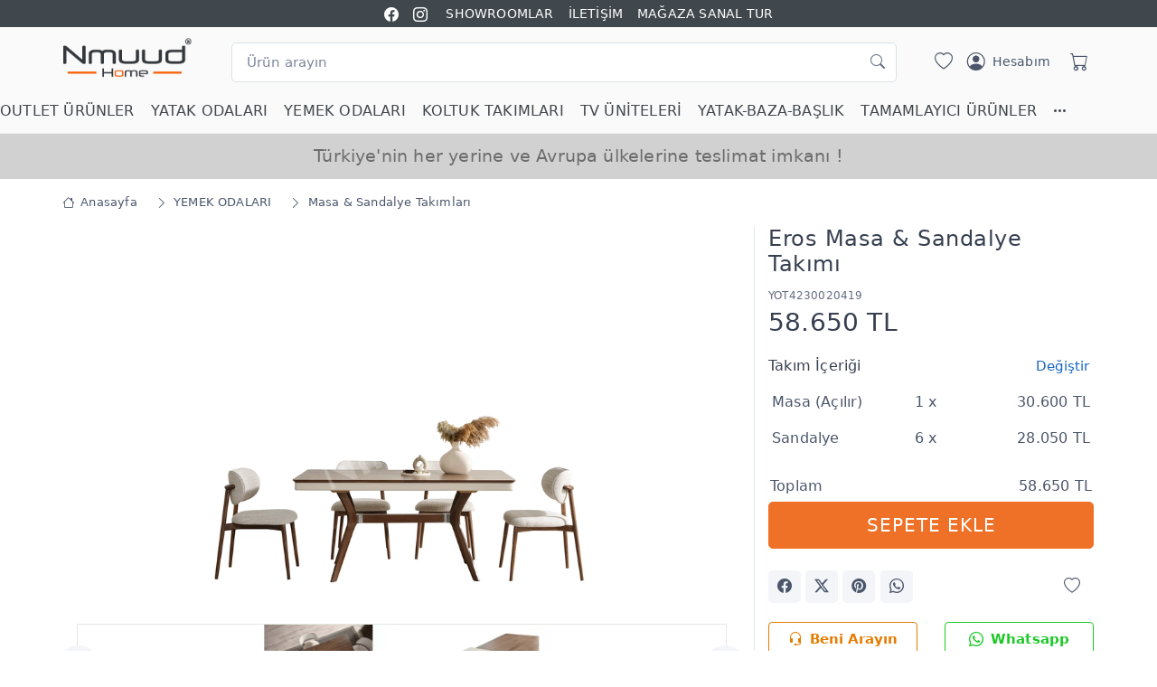

--- FILE ---
content_type: text/html; charset=UTF-8
request_url: https://www.nmuud.com.tr/takim/eros-masa-sandalye-takimi-20419
body_size: 26185
content:

<!DOCTYPE html>
<html lang="tr">
<head>
    <meta charset="utf-8">
    <meta name="viewport" content="initial-scale=1, maximum-scale=5, minimum-scale=1, width=device-width, height=device-height">
    
        <link rel="icon" type="image/png" href="https://storage.googleapis.com/mobilya/resimler/141/favicon-6337676ee97ae.png?v=1">

        <meta name="msapplication-TileColor" content="#ffffff">
    <meta name="theme-color" content="#ffffff">

    <link rel="preconnect" href="https://www.googletagmanager.com">
    <link rel="dns-prefetch" href="https://www.googletagmanager.com">
    <link rel="dns-prefetch" href="https://cdn.jsdelivr.net/">

    <link rel="stylesheet" media="screen" href="/vendor/simplebar/dist/simplebar.min.css">
    <link rel="stylesheet" media="screen" href="/vendor/tiny-slider/dist/tiny-slider.css">
    <link rel="stylesheet" media="screen" href="/vendor/nouislider/dist/nouislider.min.css">
    <link rel="stylesheet" media="screen" href="/css/theme.css">
    <link rel="stylesheet" href="https://cdn.jsdelivr.net/npm/bootstrap-icons@1.11.2/font/bootstrap-icons.min.css">

    <meta name="generator" content="Mobilya Takip">

    
    <style>
        
        .tdFiyatKart {display: none !important;}         #urunbilgi tr,body{background-color:#fff}.line-clamp-4,.zoomimg{overflow:hidden}body{letter-spacing:.012rem;overflow-y:scroll;overflow-x:hidden;-ms-text-size-adjust:100%;-webkit-text-size-adjust:100%;font-family:system-ui,-apple-system,"Segoe UI",Roboto,Ubuntu,Cantarell,"Noto Sans",sans-serif}a{color:#1565c0}.w124{width:124px}.h36{height:36px}.center-input{text-align:center;text-align-last:end}.select2-dropdown{z-index:2000!important}.indirimyuzde{border-radius:4px}i{font-size:1.25rem}.btn i,button i{font-size:1rem}.card{border-radius:0}.navbar-expand-lg .navbar-nav .nav-link{padding-top:.75rem;padding-bottom:.75rem}#ekmenu .nav-item,.etiketler img,.noUi-active .noUi-tooltip{display:block}#ekmenu .nav-link{padding:.5rem 0}.bgfa{background-color:#fafafa}.mh48{min-height:48px}.mh140{min-height:140px}.fw500{font-weight:500}.fw600{font-weight:600}.border-gri{border:1px solid rgba(0,0,0,.085)}.text-muted{color:#626c82!important}.tns-carousel [data-controls]{background-color:#f3f5f9b5;border:0;width:3rem;height:3rem}.tns-carousel [data-controls=next]{right:.75rem}.tns-carousel [data-controls=prev]{left:.75rem}#sliderAltKategoriler .tns-item img{max-height:90px}.tablo-son-cizgisiz tbody>tr:last-child>*{border-bottom:0}#urunbilgi tr{transition:background-color 1s}.bgsari{background-color:#ffeb3b!important;transition:background-color 1s!important}.transition-kubik{transition:650ms cubic-bezier(.46, .03, .52, .96)}.opacityBir,.opacitySifir{-webkit-transition:opacity .6s ease-in-out;-moz-transition:opacity .6s ease-in-out;-ms-transition:opacity .6s ease-in-out;-o-transition:opacity .6s ease-in-out}.opacityBir{opacity:1}.opacitySifir{opacity:0}.uzeri-golgeli:hover{box-shadow:0 .3rem 1.525rem -.375rem rgba(0,0,0,.1)}.textGolge{text-shadow:-1px 2px 1px #777,0 1px 1px #777,1px 0 1px #777,0 -1px #777}.sliderYazi{position:absolute!important;bottom:20%;margin-left:150px}.w150{width:150px}.widget .border-bottom:last-child{border-bottom:none}.ps-15{padding-left:15px}.ps-30{padding-left:30px}.line-clamp-4{display:-webkit-box!important;-webkit-box-orient:vertical;-webkit-line-clamp:4}.navbar-tool-label{position:absolute;top:.1px;right:-.1rem;width:1.25rem;height:1.25rem;border-radius:50%;background-color:#fe696a;color:#fff;font-size:.75rem;font-weight:500;text-align:center;line-height:1.25rem}.btn-wishlist.btn-sm{background-color:#f3f5f99e;position:absolute;right:15px;z-index:5;top:45px!important}.zoomimg .btn-wishlist.btn-sm{bottom:40px;right:5px;top:auto!important}.btnsmftr .btn-wishlist.btn-sm{bottom:auto!important;top:0!important}.btn-primary.disabled,.btn-primary:disabled{background-color:#b5b5b5;border-color:#9e9e9e;color:#ddd!important}.btn-group-sm>.btn-wishlist.btn>i,.btn-wishlist.btn-sm>i{line-height:2.25rem}.h1,.h2,.h3,.h4,.h5,.h6,h1,h2,h3,h4,h5,h6{font-weight:400;letter-spacing:.5px}#gezilenTakimlarSlider .zoomimg .btn-wishlist.btn-sm,#ilgiliTakimlarSlider .zoomimg .btn-wishlist.btn-sm{bottom:auto;right:5px;top:5px!important}.product-price{min-height:54px}.table>:not(caption)>*>*{padding:.5rem .25rem;border-bottom-width:0}#gezilenTakimlarSlider .product-price{min-height:auto}.zoomimg:hover{box-shadow:0 .25rem .5625rem -.0625rem rgb(0 0 0 / 3%),0 .275rem 1.25rem -.0625rem rgb(0 0 0 / 5%)!important}.zoomimg,.zoomimg img{transition:.2s ease-in-out}.foto{margin:0 auto;display:block}.modalFotoAdi{text-align:center;padding:.25rem!important;font-size:.875rem!important}.text-mavi{color:#1565c0!important}.breadcrumb-item>a{padding:6px}.widget-list-item{margin-bottom:1px}.widget-list-link{padding:6px 0}.fotolarDiv{min-height:540px}#h3Ilgililer{min-height:334px}.sl-wrapper .sl-close{color:#fafafa!important}.slayt{height:280px;background-size:contain;background-position:center;background-repeat:no-repeat;background-position-y:top}.yatayBanner,.yatayUstBanner{background-size:cover;background-position:center;background-repeat:no-repeat;transition:.5s}.yatayUstBanner{height:50px;line-height:50px;font-weight:500;font-size:1.2rem}.yatayBanner{height:300px}#ustOzelBanner span{font-size:1.2rem;font-weight:700}.col-md-4 .thmbc img{max-height:216px;margin-bottom:3px}.col-md-3 .thmbc img{max-height:170px}.navbar-nav a:first-child{padding-left:0!important}.navbar-tool-icon-box{width:2.5rem}.tns-carousel .tns-nav-inside{background-color:#f8f8f8}.gizle,.noUi-pips-horizontal,.noUi-tooltip{display:none}.urunParcalari .btn i,.urunParcalari button i{font-size:.8125rem!important}.urunParcalari .border-bottom{border-bottom:none!important}.table>:not(:last-child)>:last-child>*{border-bottom-color:#e3e9ef}.lsp06{padding:0 .75rem}.input-group-sm>.btn,.input-group-sm>.form-select,.input-group-sm>.input-group-text{padding:.3995rem .75rem!important}.alturunler{line-height:1.6rem!important;margin-top:5px}.ls-1{letter-spacing:1px}.accordion-item,.divurunBilgi{margin-left:15px;margin-right:15px}button.accordion-button{transition:.5s;padding-left:5px;padding-right:5px}.accordion-button:not(.collapsed){box-shadow:none;font-size:1.125rem}.logo-mobil{max-width:180px;max-height:50px;margin-top:5px}.filtre-sirala,.filtre-sirala-mobil{cursor:pointer}#navbarCollapseMobil .list-group-item{border:0;padding:.5rem}#navbarCollapseMobil .btn-outline-secondary:active,#navbarCollapseMobil .btn-outline-secondary:hover{background-color:inherit!important}#navbarCollapseMobil .card-body{margin-left:12px;margin-right:12px;border-left:0;border-right:0}.range-slider-ui{margin:2rem 0 1.5rem!important}.noUi-horizontal .noUi-tooltip{bottom:auto!important;top:115%!important}.golge-ust{box-shadow:-1.25rem 0 2rem 0 rgb(43 52 69 / 15%)}.etiketler{position:absolute;z-index:1;left:3px;top:5px}.etiket{display:block;font-size:.75rem;padding:1px 5px;margin:3px 0;border-radius:3px}.sticky-top{z-index:20!important}.offcanvas-end{width:360px}.enust i,.navbar-tool-icon{vertical-align:middle}iframe{min-height:400px}.navmt .genis{width:100%;left:0;right:0}.navmt .dropdown-menu>li{display:table-cell}.navmt .genisrow{max-width:1140px;margin:0 auto}.mobFiyatFont{font-size:initial}#divUrunler .col-md-7 .etiketler{position:inherit}#divUrunler .col-md-7 .etiket{display:inline-block;margin-right:5px}#divUrunler .product-card .card-body,#gezilenTakimlarSlider .product-card .card-body,#ilgiliTakimlarSlider .product-card .card-body{padding:1.25rem .5rem}
        .enust {font-size: 0.875rem;height: 31px;line-height: 31px;background-color: #40474dff;border-bottom: 1px solid #ffffffff;}
        .enust i {font-size: 1rem}  .enust a, .enust i, .enust a:active, .enust a:visited {color:#ffffffff !important;}
        .btn-beni-arayin {color:#e47c00ff !important;background-color:#ffffffff !important;border: 1px solid #e47c00ff;}
        .btn-whatsapp {color:#1bc926ff !important;background-color:#ffffffff !important;border: 1px solid #1bc926ff;}
        .bg-ust {background-color:#fafafafa !important;}
        .navbar-stuck-menu {height:49px;background-color:#fafafafa !important;border-bottom: 1px solid #f1eeeeff;}
        .menuustitem, .nav-link {color:#40474dff !important;}
        .dropdown-menu .nav-link {color:#4b566b !important;}
        .navbar-stuck-menu a:active {color:#e3e3e3 !important;}
        #ustOzelBanner {height: 50px;margin: 0;line-height:50px;background-color: #ef7027ff;color: #ffffffff;}
        #navbarCollapseMobil .navmobil-link,#navbarCollapseMobil .list-group-item {color:#40474dff !important;}
        .btn-primary {background-color: #ef7027;border-color: #ef7027;}
        .btn-primary.btn-shadow {box-shadow: 0 0.5rem 1.125rem -0.5rem #ef7027;}
        .btn-primary:hover, .btn-primary:active, .btn-primary:focus,
        .btn-primary.active, .btn-primary.show {background-color: #ef7027cc;border-color: #ef7027cc;}
        .btn-outline-primary {border-color: #fe696aff;color: #fe696aff;}
        .btn-outline-primary:hover {background-color: transparent !important;color:#111 !important;}
        .bg-primary, .navbar-tool-label, .nav-tabs .nav-link.active::before, .range-slider-ui .noUi-connect {background-color: #fe696aff !important;}
        .text-danger {color:  #e8252bff !important;}
        .text-primary, .nav-tabs .nav-link.active,
        .nav-tabs .nav-item.show .nav-link, a.nav-link:hover {color:  #fe696aff !important;}
        .nav-tabs .nav-link.active, .nav-tabs .nav-item.show .nav-link {border-color:  #fe696aff !important;}
        .divSepetim {background-color: #374050ff;}
        .step-item, .divSepetim, .divSepetim h3 {color: #ffffffff !important;}
        .form-check-input:checked, .step-item.active .step-count, .step-item.active .step-progress {border-color: #fe696aff !important;background-color: #fe696aff !important;}

        @media only screen and (min-width:760px){.zoomimg img:hover{transform:scale(1.02)}}
        @media screen and (min-width:1920px){.slayt{height:450px;background-size:cover}}
        @media screen and (min-width:992px){.btnGrupAdetler .paketAdet,.btnGrupAdetler .takimAdet,.btnGrupAdetler .urunAdet{padding-right:0}}
        @media screen and (max-width:992px){.btnGrupAdetler .paketAdet,.btnGrupAdetler .takimAdet,.btnGrupAdetler .urunAdet{padding:6px}.tns-carousel.tns-controls-outside{padding:0 .7rem!important}}
        @media screen and (max-width:576px){header .container{padding-right:.25rem}.foto{min-height:124px !important}.navbar-brand{margin-right:.5rem}.navbar-brand>img{width:124px!important}.etiketler{position:initial}.fotolarDiv .etiketler{padding-left:.5rem;position:absolute}.etiket,.etiketler img{display:inline-block;margin-right:1px}.fotolarDiv{min-height:230px}#h3Ilgililer{min-height:267px}.mh164-m{min-height:164px}.mh140-m{min-height:140px}.mh128-m{min-height:128px}.h900-m{height:900px}.h1020-m{min-height:960px!important;overflow:hidden}.mh800-m{min-height:800px}.mobFiyatFont{font-size:1.25rem!important;padding-top:.5rem!important;padding-bottom:.5rem!important;display:block}.sepeteEkle{font-size:1rem!important}.etiketler img{width:64px!important}.zoomimg:hover{border:1px solid #fff!important}.offcanvas-end{width:100%}.card-body{padding:1rem}.accordion-body{padding:.25rem}.center-input{text-align:center;text-align-last:center}.yatayUstBanner{height:50px}.ps-30{padding-left:10px}.breadcrumb{font-size:.75rem}.navbar-tool-icon{font-size:1.125rem}#divUrunler .product-card .card-body,#gezilenTakimlarSlider .product-card .card-body,#ilgiliTakimlarSlider .product-card .card-body{padding:.75rem 0}}
        @media (min-width:1280px){.container,.container-lg,.container-md,.container-sm,.container-xl{max-width:1170px}}
        </style>

<meta name="google-site-verification" content="5kwJDV8rzINA8f3lDAsmZubXOC9MTtqKW2GZPMD7J6Y">
<!-- Google Tag Manager -->
<script>(function(w,d,s,l,i){w[l]=w[l]||[];w[l].push({'gtm.start':
new Date().getTime(),event:'gtm.js'});var f=d.getElementsByTagName(s)[0],
j=d.createElement(s),dl=l!='dataLayer'?'&l='+l:'';j.async=true;j.src=
'https://www.googletagmanager.com/gtm.js?id='+i+dl;f.parentNode.insertBefore(j,f);
})(window,document,'script','dataLayer','GTM-MK8D2NLQ');</script>
<!-- End Google Tag Manager -->

    
<title>Eros Masa & Sandalye Takımı - Nmuud Mağazacılık A.Ş.</title>
<meta name="description" content="Takım içeriğinde 1 adet Eros Masa (Açılır), 6 adet Eros Sandalye bulunmaktadır....">

<meta property="og:url" content="https://www.nmuud.com.tr/takim/eros-masa-sandalye-takimi-20419">
<meta property="og:type" content="website">
<meta property="og:title" content="Eros Masa & Sandalye Takımı - Nmuud Mağazacılık A.Ş.">
<meta property="og:description" content="Takım içeriğinde 1 adet Eros Masa (Açılır), 6 adet Eros Sandalye bulunmaktadır....">
<meta property="og:image" content="https://storage.googleapis.com/mobilya/model/141/m-mobilya-98575-643aa0427fa07.webp">
<link rel="canonical" href="https://www.nmuud.com.tr/takim/eros-masa-sandalye-takimi-20419">

<link rel="stylesheet" media="screen" href="/css/simple-lightbox.css">

<style>
    #urunResimleriThumbs img {
        cursor: pointer;
    }

    #urunResimleriThumbs-ow {
        border:1px solid #e3e9e0;
    }
    #urunResimleriThumbs-ow button {
        background-color:#f3f5f9;
    }

    .urunParcalari span {
        line-height: 2.3;
    }
    .btnGrupAdetler {
        width:140px;
    }


    .urunParcalari .urunAdet:active {
        border-color: #dae1e7;
    }

    .urunbilgi {
        /*transition: 200ms ease-in-out;*/
        max-width:382px;

        animation: fadeIn 1s;
    }

    .divUrunlerTablosu {
        max-height: 360px;
        overflow-y: auto;
        overflow-x: hidden;
    }

    .fade-in { animation: fadeIn 1s; }

    @keyframes fadeIn {
        0% { opacity: 0; }
        100% { opacity: 1; }
    }

    #urunResimleri {
        overflow:hidden;
    }
    #urunResimleri .img-fluid {
        max-height: 100%; /* 432px; */
    }
    #urunResimleriThumbs {
        max-height: 90px;
        overflow:hidden;
    }
    #urunResimleriThumbs img {
        max-height: 90px;
    }
    /*.dnoneMob {*/
    /*    display: initial !important;*/
    /*}*/
    .dMob {
        display: none !important;
    }

    .urunBilgiDiv {
        margin-bottom: 1rem;
    }
    .sepetAltRow {
        margin:5px 0;
    }


    #urunResimleri > .tns-item:before {
        content: ' ';
        display: inline-block;
        vertical-align: middle;
        height: 100%;
    }

    @media only screen and (min-width: 768px) {
        #urunResimleri > .tns-item {
            height: 432px;
        }
    }


    @media only screen and (max-width:576px) {
        #urunResimleri > .tns-item {
            height:230px;
        }


        main {
            font-size: .875rem;
        }
    }

    @media only screen and (max-width:480px) {
        /*#urunResimleri .img-fluid {*/
        /*    max-height: 240px !important;*/
        /*}*/
    }

    @media only screen and (max-width: 992px) {

        .dMob {
            display: block !important;
        }
        .divurunBilgi {
            border-top: 0 !important;
        }
        .baslikFiyat {
            text-align:center;
        }
        .urunbilgi {
            max-width:initial;
        }
        .urunBilgiDiv {
            margin-bottom: 0 !important;
            box-shadow: 0 0.125rem 0.3rem -0.0625rem rgb(0 0 0 / 3%), 0 0.275rem 0.75rem -0.0625rem rgb(0 0 0 / 6%) !important;
        }
        .fotolarDiv {
            padding-bottom: .4rem;
            /*overflow: hidden;*/
        }
        #toplamSepetDiv {
            width: 100%;
            position: fixed;
            display: block;
            bottom: 0;
            right: 0;
            left: 0;
            padding: 1px 5px 0 5px;
            min-height: 57px;
            /*height: 64px;*/
            background-color: #f6f9fc;
            margin: 0;
            z-index: 999;
            box-shadow: -1.25rem 0 2rem 0 rgb(43 52 69 / 15%);
        }
        #toplamSepetDiv .sepetAltRow {
            padding: 0 1px;
        }

        /*.btnGrupAdetler .takimAdet, .btnGrupAdetler .urunAdet {*/
        /*    padding-right: 10px;*/
        /*}*/
        #urunParcalari {
            margin-bottom: 1rem;
            padding-bottom: 0.4rem;
            border-bottom: 1px solid #e3e9ef !important;
        }
        .centerMob {
            text-align: center !important;
        }
        .dnoneMob,  #tableSecilenUrunler {
            display: none !important;
        }

        .btn-scroll-top.show {
            bottom:4rem !important;
        }
        .btnGrupAdetler {
            width: 100px;
        }
        .input-group-sm > .form-select, .input-group-sm > .input-group-text, .input-group-sm > .btn {
            padding: 5px 7px !important;
        }

        .product-card h5, .product-card .fs-4, .product-card .fs-5 {
            font-size: 1rem !important;
        }
    }
</style>

</head>
<body>

<main class="page-wrapper">

<header>
            <div class="enust d-none d-md-block">
            <div class="container">

                <div class="text-center mx-auto">
                    <ul class="list-inline">
                        <li class="list-inline-item"><a href="https://www.facebook.com/nmuudhome" rel="noopener" target="_blank" title="Nmuud Mağazacılık A.Ş. Facebook"><i class="bi bi-facebook ikonEnUst"></i></a></li><li class="list-inline-item"><a href="https://www.instagram.com/nmuudhome/" rel="noopener" target="_blank" title="Nmuud Mağazacılık A.Ş. Instagram"><i class="bi bi-instagram ikonEnUst"></i></a></li>                        <li class="list-inline-item"><a href="https://www.nmuud.com.tr/kampanyalar" title="SHOWROOMLAR" style="color:#ffffff !important;" >SHOWROOMLAR</a></li><li class="list-inline-item"><a href="https://www.nmuud.com.tr/iletisim" title="İLETİŞİM" style="color:#ffffff !important;" >İLETİŞİM</a></li><li class="list-inline-item"><a href="https://goo.gl/maps/yN9FfVdmAVetfAn86" title="MAĞAZA SANAL TUR" target="_blank" rel="noopener noreferrer"  style="color:#ffffff !important;" >MAĞAZA SANAL TUR</a></li>                                            </ul>
                </div>
            </div>
        </div>
    
    <div class="navbar navbar-expand-lg navbar-light bg-light py-0 bg-ust">
        <div class="container">

            <a class="navbar-brand flex-shrink-0" href="/" title="Nmuud Mağazacılık A.Ş.">
                    <img src="https://storage.googleapis.com/mobilya/firma/nmuud-magazacilik-a-s-logo-6371499c0752d.png" width="142" alt="Nmuud Mağazacılık A.Ş."/>
            </a>

                        <div class="input-group d-none d-lg-flex mx-4">
                <form method="get" action="/arama" id="frmArama" class="mx-1 w-100 pt-2">
                    <input name="k" id="arama1" value="" class="form-control pe-5" type="search" placeholder="Ürün arayın" />
                </form>
                <i class="bi bi-search position-absolute top-50 end-0 translate-middle-y text-muted fs-base me-3 mt-1"></i>
            </div>
            
            <div class="navbar-toolbar d-flex flex-shrink-0 align-items-center pt-2">

                <a href="/favorilerim" title="Favorilerim" class="navbar-tool-icon-box ps-2"><i class="navbar-tool-icon bi bi-heart"></i></a>

                <a class="navbar-tool ms-1 ms-lg-0 me-n1 me-lg-2" href="/hesabim" title="Hesabım">
                    <div class="navbar-tool-icon-box"><i class="navbar-tool-icon bi bi-person-circle"></i></div>

                    <div class="navbar-tool-text ms-n3">Hesabım</div>
                </a>

                                    <a href="/sepetim" title="Sepetim" class="navbar-tool-icon-box ps-2">
                                                <i class="navbar-tool-icon bi bi-cart"></i></a>
                

                <button class="navbar-toggler" type="button" name="btnNavCol" aria-label="Menü" data-bs-toggle="collapse" data-bs-target="#navbarCollapseMobil">
                    <span class="navbar-toggler-icon"></span>
                </button>

            </div>
        </div>

                    <div class="d-block d-lg-none input-group py-1 px-2">
                <form method="get" action="/arama" id="frmArama" class="w-100">
                    <input name="k" id="arama2" class="form-control p-2 pe-5" type="search" placeholder="Ürün arayın" />
                </form>
                <i class="bi bi-search position-absolute top-50 end-0 translate-middle-y text-muted fs-base me-3"></i>
            </div>
        
    </div>


                <div id="navbarCollapseMobil" class="m-2 shadow-sm collapse">
                <div class="d-flex"><div class="ps-1 flex-grow-1"><a class="navmobil-link d-block p-2 mt-1" href="/dugun-paketleri" title="OUTLET ÜRÜNLER">OUTLET ÜRÜNLER</a></div></div><div class="d-flex"><div class="ps-1 flex-grow-1"><a class="navmobil-link d-block p-2 mt-1" href="/kategori/yatak-odasi-takimlari" title="YATAK ODALARI">YATAK ODALARI</a></div><div class="p-0"><a href="#collapseMbl1979" class="btn btn-outline-secondary btn-icon border-0 mblnavikon" data-bs-toggle="collapse" role="button" aria-expanded="false" aria-controls="collapseMbl1979"><i class="bi bi-plus-square"></i></a></div></div><div class="collapse" id="collapseMbl1979"><div class="card card-body py-1 ps-3"><div class="list-group"><a href="/kategori/yatak-odasi-takimlari/yatak-odasi-takimlari" class="list-group-item" title="Yatak Odası Takımları">Yatak Odası Takımları</a> <a class="list-group-item" href="/kategori/yatak-odasi-takimlari/giyinme-dolaplari">Giyinme Dolapları</a><a class="list-group-item" href="/kategori/yatak-odasi-takimlari/gardiroplar">Gardıroplar</a><a class="list-group-item" href="/kategori/yatak-odasi-takimlari/karyolalar">Karyolalar</a><a class="list-group-item" href="/kategori/yatak-odasi-takimlari/komodinler">Komodinler</a><a class="list-group-item" href="/kategori/yatak-odasi-takimlari/sifonyerler">Şifonyerler</a><a class="list-group-item" href="/kategori/yatak-odasi-takimlari/sifonyer-aynalari">Şifonyer Aynaları</a><a class="list-group-item" href="/kategori/yatak-odasi-takimlari/ada-sifonyerler">Ada Şifonyerler</a><a class="list-group-item" href="/kategori/yatak-odasi-takimlari/boy-aynalari">Boy Aynaları</a><a class="list-group-item" href="/kategori/yatak-odasi-takimlari/camasirliklar">Çamaşırlıklar</a><a class="list-group-item" href="/kategori/yatak-odasi-takimlari/benchler">Benchler</a><a class="list-group-item" href="/kategori/yatak-odasi-takimlari/puflar">Puflar</a></div></div></div><div class="d-flex"><div class="ps-1 flex-grow-1"><a class="navmobil-link d-block p-2 mt-1" href="/kategori/yemek-odasi-takimlari" title="YEMEK ODALARI">YEMEK ODALARI</a></div><div class="p-0"><a href="#collapseMbl1980" class="btn btn-outline-secondary btn-icon border-0 mblnavikon" data-bs-toggle="collapse" role="button" aria-expanded="false" aria-controls="collapseMbl1980"><i class="bi bi-plus-square"></i></a></div></div><div class="collapse" id="collapseMbl1980"><div class="card card-body py-1 ps-3"><div class="list-group"><a href="/kategori/yemek-odasi-takimlari/yemek-odasi-takimlari" class="list-group-item" title="Yemek Odası Takımları">Yemek Odası Takımları</a> <a href="/kategori/yemek-odasi-takimlari/masa-sandalye-takimlari" class="list-group-item" title="Masa & Sandalye Takımları">Masa & Sandalye Takımları</a> <a class="list-group-item" href="/kategori/yemek-odasi-takimlari/konsollar">Konsollar</a><a class="list-group-item" href="/kategori/yemek-odasi-takimlari/konsol-aynasi">Konsol Aynası</a><a class="list-group-item" href="/kategori/yemek-odasi-takimlari/masalar">Masalar</a><a class="list-group-item" href="/kategori/yemek-odasi-takimlari/sandalyeler">Sandalyeler</a><a class="list-group-item" href="/kategori/yemek-odasi-takimlari/benchler">Benchler</a></div></div></div><div class="d-flex"><div class="ps-1 flex-grow-1"><a class="navmobil-link d-block p-2 mt-1" href="/kategori/koltuk-takimlari" title="KOLTUK TAKIMLARI">KOLTUK TAKIMLARI</a></div><div class="p-0"><a href="#collapseMbl1971" class="btn btn-outline-secondary btn-icon border-0 mblnavikon" data-bs-toggle="collapse" role="button" aria-expanded="false" aria-controls="collapseMbl1971"><i class="bi bi-plus-square"></i></a></div></div><div class="collapse" id="collapseMbl1971"><div class="card card-body py-1 ps-3"><div class="list-group"><a href="/kategori/koltuk-takimlari/koltuk-takimlari" class="list-group-item" title="Koltuk Takımları">Koltuk Takımları</a> <a href="/kategori/koltuk-takimlari/kose-takimlari" class="list-group-item" title="Köşe Takımları">Köşe Takımları</a> <a class="list-group-item" href="/kategori/koltuk-takimlari/berjerler">Berjerler</a><a class="list-group-item" href="/kategori/koltuk-takimlari/uclu-koltuklar">Üçlü Koltuklar</a><a class="list-group-item" href="/kategori/koltuk-takimlari/ikili-koltuklar">İkili Koltuklar</a><a class="list-group-item" href="/kategori/koltuk-takimlari/dortlu-koltuklar">Dörtlü Koltuklar</a></div></div></div><div class="d-flex"><div class="ps-1 flex-grow-1"><a class="navmobil-link d-block p-2 mt-1" href="/kategori/tv-uniteleri" title="TV ÜNİTELERİ">TV ÜNİTELERİ</a></div></div><div class="d-flex"><div class="ps-1 flex-grow-1"><a class="navmobil-link d-block p-2 mt-1" href="/kategori/ozel-uretim-urunleri" title="YATAK-BAZA-BAŞLIK">YATAK-BAZA-BAŞLIK</a></div><div class="p-0"><a href="#collapseMbl1976" class="btn btn-outline-secondary btn-icon border-0 mblnavikon" data-bs-toggle="collapse" role="button" aria-expanded="false" aria-controls="collapseMbl1976"><i class="bi bi-plus-square"></i></a></div></div><div class="collapse" id="collapseMbl1976"><div class="card card-body py-1 ps-3"><div class="list-group"><a href="/kategori/ozel-uretim-urunleri/yatak-baza-baslik-set" class="list-group-item" title="Yatak - Baza - Başlık Set">Yatak - Baza - Başlık Set</a> <a href="/kategori/ozel-uretim-urunleri/yatak" class="list-group-item" title="Yatak">Yatak</a> <a href="/kategori/ozel-uretim-urunleri/baza" class="list-group-item" title="Baza">Baza</a> <a href="/kategori/ozel-uretim-urunleri/baslik" class="list-group-item" title="Başlık">Başlık</a> </div></div></div><div class="d-flex"><div class="ps-1 flex-grow-1"><a class="navmobil-link d-block p-2 mt-1" href="/kategori/tamamlayici-urunler" title="TAMAMLAYICI ÜRÜNLER">TAMAMLAYICI ÜRÜNLER</a></div><div class="p-0"><a href="#collapseMbl1977" class="btn btn-outline-secondary btn-icon border-0 mblnavikon" data-bs-toggle="collapse" role="button" aria-expanded="false" aria-controls="collapseMbl1977"><i class="bi bi-plus-square"></i></a></div></div><div class="collapse" id="collapseMbl1977"><div class="card card-body py-1 ps-3"><div class="list-group"><a href="/kategori/tamamlayici-urunler/zigon-sehpalar" class="list-group-item" title="Zigon Sehpalar">Zigon Sehpalar</a> <a href="/kategori/tamamlayici-urunler/orta-sehpalar" class="list-group-item" title="Orta Sehpalar">Orta Sehpalar</a> <a href="/kategori/tamamlayici-urunler/yan-sehpalar" class="list-group-item" title="Yan Sehpalar">Yan Sehpalar</a> <a href="/kategori/tamamlayici-urunler/saatler" class="list-group-item" title="Saatler">Saatler</a> <a href="/kategori/tamamlayici-urunler/dresuarlar" class="list-group-item" title="Dresuarlar">Dresuarlar</a> <a href="/kategori/tamamlayici-urunler/kitapliklar" class="list-group-item" title="Kitaplıklar">Kitaplıklar</a> <a href="/kategori/tamamlayici-urunler/puf" class="list-group-item" title="Puf">Puf</a> <a href="/kategori/tamamlayici-urunler/sandalyeler" class="list-group-item" title="Sandalyeler">Sandalyeler</a> <a href="/kategori/tamamlayici-urunler/mutfak-masalari" class="list-group-item" title="Mutfak Masaları">Mutfak Masaları</a> <a href="/kategori/tamamlayici-urunler/berjerler" class="list-group-item" title="Berjerler">Berjerler</a> <a href="/kategori/tamamlayici-urunler/portmantolar" class="list-group-item" title="Portmantolar">Portmantolar</a> <a href="/kategori/tamamlayici-urunler/lambaderler" class="list-group-item" title="Lambaderler">Lambaderler</a> <a href="/kategori/tamamlayici-urunler/ayna" class="list-group-item" title="Ayna">Ayna</a> <a href="/kategori/tamamlayici-urunler/tv-koltuklari" class="list-group-item" title="Tv Koltukları">Tv Koltukları</a> <a href="/kategori/tamamlayici-urunler/ayakkabiliklar" class="list-group-item" title="Ayakkabılıklar">Ayakkabılıklar</a> <a href="/kategori/tamamlayici-urunler/vitrinler" class="list-group-item" title="Vitrinler">Vitrinler</a> <a href="/kategori/tamamlayici-urunler/kafe-masalari" class="list-group-item" title="Kafe Masaları">Kafe Masaları</a> <a href="/kategori/tamamlayici-urunler/icecek-dolaplari" class="list-group-item" title="İçecek Dolapları">İçecek Dolapları</a> <a href="/kategori/tamamlayici-urunler/kademeli-acilir-masalar" class="list-group-item" title="Kademeli Açılır Masalar">Kademeli Açılır Masalar</a> <a href="/kategori/tamamlayici-urunler/cay-setleri" class="list-group-item" title="Çay Setleri">Çay Setleri</a> <a href="/kategori/tamamlayici-urunler/kahve-dolaplari" class="list-group-item" title="Kahve Dolapları">Kahve Dolapları</a> </div></div></div><div class="d-flex"><div class="ps-1 flex-grow-1"><a class="navmobil-link d-block p-2 mt-1" href="/kategori/genc-odasi-takimlari" title="GENÇ & ÇOCUK">GENÇ & ÇOCUK</a></div><div class="p-0"><a href="#collapseMbl1969" class="btn btn-outline-secondary btn-icon border-0 mblnavikon" data-bs-toggle="collapse" role="button" aria-expanded="false" aria-controls="collapseMbl1969"><i class="bi bi-plus-square"></i></a></div></div><div class="collapse" id="collapseMbl1969"><div class="card card-body py-1 ps-3"><div class="list-group"><a href="/kategori/genc-odasi-takimlari/genc-cocuk-odasi-takimlari" class="list-group-item" title="Genç & Çocuk Odası Takımları">Genç & Çocuk Odası Takımları</a> <a class="list-group-item" href="/kategori/genc-odasi-takimlari/gardroplar">Gardroplar</a><a class="list-group-item" href="/kategori/genc-odasi-takimlari/karyolalar">Karyolalar</a><a class="list-group-item" href="/kategori/genc-odasi-takimlari/araba-karyolalar">Araba Karyolalar</a><a class="list-group-item" href="/kategori/genc-odasi-takimlari/ranzalar">Ranzalar</a><a class="list-group-item" href="/kategori/genc-odasi-takimlari/komodinler">Komodinler</a><a class="list-group-item" href="/kategori/genc-odasi-takimlari/calisma-masalari">Çalışma Masaları</a><a class="list-group-item" href="/kategori/genc-odasi-takimlari/kitapliklar">Kitaplıklar</a><a class="list-group-item" href="/kategori/genc-odasi-takimlari/sifonyerler">Şifonyerler</a><a class="list-group-item" href="/kategori/genc-odasi-takimlari/camasirliklar">Çamaşırlıklar</a><a class="list-group-item" href="/kategori/genc-odasi-takimlari/cocuk-sandalyesi-benchler">Çocuk Sandalyesi & Benchler</a></div></div></div><div class="d-flex"><div class="ps-1 flex-grow-1"><a class="navmobil-link d-block p-2 mt-1" href="https://www.nmuud.com.tr/kampanyalar" title="SHOWROOMLAR">SHOWROOMLAR</a></div></div><div class="d-flex"><div class="ps-1 flex-grow-1"><a class="navmobil-link d-block p-2 mt-1" href="https://www.nmuud.com.tr/iletisim" title="İLETİŞİM">İLETİŞİM</a></div></div><div class="d-flex"><div class="ps-1 flex-grow-1"><a class="navmobil-link d-block p-2 mt-1" href="https://goo.gl/maps/yN9FfVdmAVetfAn86" title="MAĞAZA SANAL TUR">MAĞAZA SANAL TUR</a></div></div>            </div>

    <div class="navbar navbar-expand-lg navbar-light navbar-stuck-menu py-0 d-none d-lg-block">
      <div style="margin:0 auto;max-width:1280px;max-height:48px !important;">
        <div class="collapse navbar-collapse" id="navbarCollapse">
            <ul class="navbar-nav navmt" id="ustnavi">
              <li class="nav-item mb-0"><a class="nav-link" href="/dugun-paketleri" title="OUTLET ÜRÜNLER">OUTLET ÜRÜNLER</a></li><li class="nav-item dropdown mb-0 position-static"><a class="nav-link dropdown-toggle menuustitem" data-target="/kategori/yatak-odasi-takimlari" href="/kategori/yatak-odasi-takimlari" data-hover="dropdown" data-bs-auto-close="outside">YATAK ODALARI</a><div class="dropdown-menu p-0 rounded-0 gnsw"><div class="gnsrow"><div class="d-flex flex-wrap flex-sm-nowrap px-2"><div class="mega-dropdown-column p-md-2 my-1"><div class="widget widget-links"><ul class="widget-list"><li class="widget-list-item mb-0"><a href="/kategori/yatak-odasi-takimlari/yatak-odasi-takimlari" class="widget-list-link fs-md py-1" title="Yatak Odası Takımları">Yatak Odası Takımları</a></li><li class="widget-list-item d-block d-lg-none"><a class="widget-list-link py-2 fs-md" href="/kategori/yatak-odasi-takimlari" title="YATAK ODALARI">Tüm YATAK ODALARI</a></li></ul></div></div><div class="mega-dropdown-column p-md-2 my-1 px-xs-3"><div class="widget widget-links"><ul class="widget-list"><li class="widget-list-item mb-0"><a class="widget-list-link fs-md py-1" href="/kategori/yatak-odasi-takimlari/giyinme-dolaplari">Giyinme Dolapları</a></li><li class="widget-list-item mb-0"><a class="widget-list-link fs-md py-1" href="/kategori/yatak-odasi-takimlari/gardiroplar">Gardıroplar</a></li><li class="widget-list-item mb-0"><a class="widget-list-link fs-md py-1" href="/kategori/yatak-odasi-takimlari/karyolalar">Karyolalar</a></li><li class="widget-list-item mb-0"><a class="widget-list-link fs-md py-1" href="/kategori/yatak-odasi-takimlari/komodinler">Komodinler</a></li><li class="widget-list-item mb-0"><a class="widget-list-link fs-md py-1" href="/kategori/yatak-odasi-takimlari/sifonyerler">Şifonyerler</a></li><li class="widget-list-item mb-0"><a class="widget-list-link fs-md py-1" href="/kategori/yatak-odasi-takimlari/sifonyer-aynalari">Şifonyer Aynaları</a></li><li class="widget-list-item mb-0"><a class="widget-list-link fs-md py-1" href="/kategori/yatak-odasi-takimlari/ada-sifonyerler">Ada Şifonyerler</a></li><li class="widget-list-item mb-0"><a class="widget-list-link fs-md py-1" href="/kategori/yatak-odasi-takimlari/boy-aynalari">Boy Aynaları</a></li><li class="widget-list-item mb-0"><a class="widget-list-link fs-md py-1" href="/kategori/yatak-odasi-takimlari/camasirliklar">Çamaşırlıklar</a></li><li class="widget-list-item mb-0"><a class="widget-list-link fs-md py-1" href="/kategori/yatak-odasi-takimlari/benchler">Benchler</a></li><li class="widget-list-item mb-0"><a class="widget-list-link fs-md py-1" href="/kategori/yatak-odasi-takimlari/puflar">Puflar</a></li></ul></div></div></div></div></div></li><li class="nav-item dropdown mb-0 position-static"><a class="nav-link dropdown-toggle menuustitem" data-target="/kategori/yemek-odasi-takimlari" href="/kategori/yemek-odasi-takimlari" data-hover="dropdown" data-bs-auto-close="outside">YEMEK ODALARI</a><div class="dropdown-menu p-0 rounded-0 gnsw"><div class="gnsrow"><div class="d-flex flex-wrap flex-sm-nowrap px-2"><div class="mega-dropdown-column p-md-2 my-1"><div class="widget widget-links"><ul class="widget-list"><li class="widget-list-item mb-0"><a href="/kategori/yemek-odasi-takimlari/yemek-odasi-takimlari" class="widget-list-link fs-md py-1" title="Yemek Odası Takımları">Yemek Odası Takımları</a></li><li class="widget-list-item mb-0"><a href="/kategori/yemek-odasi-takimlari/masa-sandalye-takimlari" class="widget-list-link fs-md py-1" title="Masa & Sandalye Takımları">Masa & Sandalye Takımları</a></li><li class="widget-list-item d-block d-lg-none"><a class="widget-list-link py-2 fs-md" href="/kategori/yemek-odasi-takimlari" title="YEMEK ODALARI">Tüm YEMEK ODALARI</a></li></ul></div></div><div class="mega-dropdown-column p-md-2 my-1 px-xs-3"><div class="widget widget-links"><ul class="widget-list"><li class="widget-list-item mb-0"><a class="widget-list-link fs-md py-1" href="/kategori/yemek-odasi-takimlari/konsollar">Konsollar</a></li><li class="widget-list-item mb-0"><a class="widget-list-link fs-md py-1" href="/kategori/yemek-odasi-takimlari/konsol-aynasi">Konsol Aynası</a></li><li class="widget-list-item mb-0"><a class="widget-list-link fs-md py-1" href="/kategori/yemek-odasi-takimlari/masalar">Masalar</a></li><li class="widget-list-item mb-0"><a class="widget-list-link fs-md py-1" href="/kategori/yemek-odasi-takimlari/sandalyeler">Sandalyeler</a></li><li class="widget-list-item mb-0"><a class="widget-list-link fs-md py-1" href="/kategori/yemek-odasi-takimlari/benchler">Benchler</a></li></ul></div></div></div></div></div></li><li class="nav-item dropdown mb-0 position-static"><a class="nav-link dropdown-toggle menuustitem" data-target="/kategori/koltuk-takimlari" href="/kategori/koltuk-takimlari" data-hover="dropdown" data-bs-auto-close="outside">KOLTUK TAKIMLARI</a><div class="dropdown-menu p-0 rounded-0 gnsw"><div class="gnsrow"><div class="d-flex flex-wrap flex-sm-nowrap px-2"><div class="mega-dropdown-column p-md-2 my-1"><div class="widget widget-links"><ul class="widget-list"><li class="widget-list-item mb-0"><a href="/kategori/koltuk-takimlari/koltuk-takimlari" class="widget-list-link fs-md py-1" title="Koltuk Takımları">Koltuk Takımları</a></li><li class="widget-list-item mb-0"><a href="/kategori/koltuk-takimlari/kose-takimlari" class="widget-list-link fs-md py-1" title="Köşe Takımları">Köşe Takımları</a></li><li class="widget-list-item d-block d-lg-none"><a class="widget-list-link py-2 fs-md" href="/kategori/koltuk-takimlari" title="KOLTUK TAKIMLARI">Tüm KOLTUK TAKIMLARI</a></li></ul></div></div><div class="mega-dropdown-column p-md-2 my-1 px-xs-3"><div class="widget widget-links"><ul class="widget-list"><li class="widget-list-item mb-0"><a class="widget-list-link fs-md py-1" href="/kategori/koltuk-takimlari/berjerler">Berjerler</a></li><li class="widget-list-item mb-0"><a class="widget-list-link fs-md py-1" href="/kategori/koltuk-takimlari/uclu-koltuklar">Üçlü Koltuklar</a></li><li class="widget-list-item mb-0"><a class="widget-list-link fs-md py-1" href="/kategori/koltuk-takimlari/ikili-koltuklar">İkili Koltuklar</a></li><li class="widget-list-item mb-0"><a class="widget-list-link fs-md py-1" href="/kategori/koltuk-takimlari/dortlu-koltuklar">Dörtlü Koltuklar</a></li></ul></div></div></div></div></div></li><li class="nav-item mb-0"><a class="nav-link" href="/kategori/tv-uniteleri" title="TV ÜNİTELERİ">TV ÜNİTELERİ</a></li><li class="nav-item dropdown mb-0 position-static"><a class="nav-link dropdown-toggle menuustitem" data-target="/kategori/ozel-uretim-urunleri" href="/kategori/ozel-uretim-urunleri" data-hover="dropdown" data-bs-auto-close="outside">YATAK-BAZA-BAŞLIK</a><div class="dropdown-menu p-0 rounded-0 gnsw"><div class="gnsrow"><div class="d-flex flex-wrap flex-sm-nowrap px-2"><div class="mega-dropdown-column p-md-2 my-1"><div class="widget widget-links"><ul class="widget-list"><li class="widget-list-item mb-0"><a href="/kategori/ozel-uretim-urunleri/yatak-baza-baslik-set" class="widget-list-link fs-md py-1" title="Yatak - Baza - Başlık Set">Yatak - Baza - Başlık Set</a></li><li class="widget-list-item mb-0"><a href="/kategori/ozel-uretim-urunleri/yatak" class="widget-list-link fs-md py-1" title="Yatak">Yatak</a></li><li class="widget-list-item mb-0"><a href="/kategori/ozel-uretim-urunleri/baza" class="widget-list-link fs-md py-1" title="Baza">Baza</a></li><li class="widget-list-item mb-0"><a href="/kategori/ozel-uretim-urunleri/baslik" class="widget-list-link fs-md py-1" title="Başlık">Başlık</a></li><li class="widget-list-item d-block d-lg-none"><a class="widget-list-link py-2 fs-md" href="/kategori/ozel-uretim-urunleri" title="YATAK-BAZA-BAŞLIK">Tüm YATAK-BAZA-BAŞLIK</a></li></ul></div></div></div></div></div></li><li class="nav-item dropdown mb-0 position-static"><a class="nav-link dropdown-toggle menuustitem" data-target="/kategori/tamamlayici-urunler" href="/kategori/tamamlayici-urunler" data-hover="dropdown" data-bs-auto-close="outside">TAMAMLAYICI ÜRÜNLER</a><div class="dropdown-menu p-0 rounded-0 gnsw"><div class="gnsrow"><div class="d-flex flex-wrap flex-sm-nowrap px-2"><div class="mega-dropdown-column p-md-2 my-1"><div class="widget widget-links"><ul class="widget-list"><li class="widget-list-item mb-0"><a href="/kategori/tamamlayici-urunler/zigon-sehpalar" class="widget-list-link fs-md py-1" title="Zigon Sehpalar">Zigon Sehpalar</a></li><li class="widget-list-item mb-0"><a href="/kategori/tamamlayici-urunler/orta-sehpalar" class="widget-list-link fs-md py-1" title="Orta Sehpalar">Orta Sehpalar</a></li><li class="widget-list-item mb-0"><a href="/kategori/tamamlayici-urunler/yan-sehpalar" class="widget-list-link fs-md py-1" title="Yan Sehpalar">Yan Sehpalar</a></li><li class="widget-list-item mb-0"><a href="/kategori/tamamlayici-urunler/saatler" class="widget-list-link fs-md py-1" title="Saatler">Saatler</a></li><li class="widget-list-item mb-0"><a href="/kategori/tamamlayici-urunler/dresuarlar" class="widget-list-link fs-md py-1" title="Dresuarlar">Dresuarlar</a></li><li class="widget-list-item mb-0"><a href="/kategori/tamamlayici-urunler/kitapliklar" class="widget-list-link fs-md py-1" title="Kitaplıklar">Kitaplıklar</a></li><li class="widget-list-item mb-0"><a href="/kategori/tamamlayici-urunler/puf" class="widget-list-link fs-md py-1" title="Puf">Puf</a></li><li class="widget-list-item mb-0"><a href="/kategori/tamamlayici-urunler/sandalyeler" class="widget-list-link fs-md py-1" title="Sandalyeler">Sandalyeler</a></li><li class="widget-list-item mb-0"><a href="/kategori/tamamlayici-urunler/mutfak-masalari" class="widget-list-link fs-md py-1" title="Mutfak Masaları">Mutfak Masaları</a></li><li class="widget-list-item mb-0"><a href="/kategori/tamamlayici-urunler/berjerler" class="widget-list-link fs-md py-1" title="Berjerler">Berjerler</a></li><li class="widget-list-item mb-0"><a href="/kategori/tamamlayici-urunler/portmantolar" class="widget-list-link fs-md py-1" title="Portmantolar">Portmantolar</a></li><li class="widget-list-item mb-0"><a href="/kategori/tamamlayici-urunler/lambaderler" class="widget-list-link fs-md py-1" title="Lambaderler">Lambaderler</a></li><li class="widget-list-item mb-0"><a href="/kategori/tamamlayici-urunler/ayna" class="widget-list-link fs-md py-1" title="Ayna">Ayna</a></li><li class="widget-list-item mb-0"><a href="/kategori/tamamlayici-urunler/tv-koltuklari" class="widget-list-link fs-md py-1" title="Tv Koltukları">Tv Koltukları</a></li><li class="widget-list-item mb-0"><a href="/kategori/tamamlayici-urunler/ayakkabiliklar" class="widget-list-link fs-md py-1" title="Ayakkabılıklar">Ayakkabılıklar</a></li><li class="widget-list-item mb-0"><a href="/kategori/tamamlayici-urunler/vitrinler" class="widget-list-link fs-md py-1" title="Vitrinler">Vitrinler</a></li><li class="widget-list-item mb-0"><a href="/kategori/tamamlayici-urunler/kafe-masalari" class="widget-list-link fs-md py-1" title="Kafe Masaları">Kafe Masaları</a></li><li class="widget-list-item mb-0"><a href="/kategori/tamamlayici-urunler/icecek-dolaplari" class="widget-list-link fs-md py-1" title="İçecek Dolapları">İçecek Dolapları</a></li><li class="widget-list-item mb-0"><a href="/kategori/tamamlayici-urunler/kademeli-acilir-masalar" class="widget-list-link fs-md py-1" title="Kademeli Açılır Masalar">Kademeli Açılır Masalar</a></li><li class="widget-list-item mb-0"><a href="/kategori/tamamlayici-urunler/cay-setleri" class="widget-list-link fs-md py-1" title="Çay Setleri">Çay Setleri</a></li><li class="widget-list-item mb-0"><a href="/kategori/tamamlayici-urunler/kahve-dolaplari" class="widget-list-link fs-md py-1" title="Kahve Dolapları">Kahve Dolapları</a></li><li class="widget-list-item d-block d-lg-none"><a class="widget-list-link py-2 fs-md" href="/kategori/tamamlayici-urunler" title="TAMAMLAYICI ÜRÜNLER">Tüm TAMAMLAYICI ÜRÜNLER</a></li></ul></div></div></div></div></div></li><li class="nav-item dropdown mb-0 position-static"><a class="nav-link dropdown-toggle menuustitem" data-target="/kategori/genc-odasi-takimlari" href="/kategori/genc-odasi-takimlari" data-hover="dropdown" data-bs-auto-close="outside">GENÇ & ÇOCUK</a><div class="dropdown-menu p-0 rounded-0 gnsw"><div class="gnsrow"><div class="d-flex flex-wrap flex-sm-nowrap px-2"><div class="mega-dropdown-column p-md-2 my-1"><div class="widget widget-links"><ul class="widget-list"><li class="widget-list-item mb-0"><a href="/kategori/genc-odasi-takimlari/genc-cocuk-odasi-takimlari" class="widget-list-link fs-md py-1" title="Genç & Çocuk Odası Takımları">Genç & Çocuk Odası Takımları</a></li><li class="widget-list-item d-block d-lg-none"><a class="widget-list-link py-2 fs-md" href="/kategori/genc-odasi-takimlari" title="GENÇ & ÇOCUK">Tüm GENÇ & ÇOCUK</a></li></ul></div></div><div class="mega-dropdown-column p-md-2 my-1 px-xs-3"><div class="widget widget-links"><ul class="widget-list"><li class="widget-list-item mb-0"><a class="widget-list-link fs-md py-1" href="/kategori/genc-odasi-takimlari/gardroplar">Gardroplar</a></li><li class="widget-list-item mb-0"><a class="widget-list-link fs-md py-1" href="/kategori/genc-odasi-takimlari/karyolalar">Karyolalar</a></li><li class="widget-list-item mb-0"><a class="widget-list-link fs-md py-1" href="/kategori/genc-odasi-takimlari/araba-karyolalar">Araba Karyolalar</a></li><li class="widget-list-item mb-0"><a class="widget-list-link fs-md py-1" href="/kategori/genc-odasi-takimlari/ranzalar">Ranzalar</a></li><li class="widget-list-item mb-0"><a class="widget-list-link fs-md py-1" href="/kategori/genc-odasi-takimlari/komodinler">Komodinler</a></li><li class="widget-list-item mb-0"><a class="widget-list-link fs-md py-1" href="/kategori/genc-odasi-takimlari/calisma-masalari">Çalışma Masaları</a></li><li class="widget-list-item mb-0"><a class="widget-list-link fs-md py-1" href="/kategori/genc-odasi-takimlari/kitapliklar">Kitaplıklar</a></li><li class="widget-list-item mb-0"><a class="widget-list-link fs-md py-1" href="/kategori/genc-odasi-takimlari/sifonyerler">Şifonyerler</a></li><li class="widget-list-item mb-0"><a class="widget-list-link fs-md py-1" href="/kategori/genc-odasi-takimlari/camasirliklar">Çamaşırlıklar</a></li><li class="widget-list-item mb-0"><a class="widget-list-link fs-md py-1" href="/kategori/genc-odasi-takimlari/cocuk-sandalyesi-benchler">Çocuk Sandalyesi & Benchler</a></li></ul></div></div></div></div></div></li>                <li class="nav-item dropdown dropdownson d-none">
                    <a class="nav-link" href="#" id="navbarDropdownMenu" role="button" data-hover="dropdown" data-bs-auto-close="outside">
                        <span class="bi bi-three-dots"></span>
                    </a>
                    <ul class="dropdown-menu dropdown-menu-end rounded-0 p-md-2" id="ekmenu" aria-labelledby="navbarDropdownMenu">
                    </ul>
                </li>
          </ul>
        </div>
      </div>
    </div>

        <div class="text-center mx-auto yatayUstBanner text-truncate"  style="background-color:#d1d1d1ff;color:#6c6c6cff;"><span>Türkiye'nin her yerine ve Avrupa ülkelerine teslimat imkanı !</span></div>
    
</header><div class="container mt-2 mt-md-3 px-0 px-md-2">

    <nav aria-label="breadcrumb">
        <ol itemscope itemtype="https://schema.org/BreadcrumbList" class="breadcrumb flex-lg-nowrap justify-content-center justify-content-lg-start">
            <li class="breadcrumb-item" itemprop="itemListElement" itemscope itemtype="https://schema.org/ListItem"><a class="text-nowrap" href="/" title="Anasayfa" itemprop="item"><i class="bi bi-house"></i><span itemprop="name" class="d-none d-md-inline-block">Anasayfa</span></a>
                <meta itemprop="position" content="1">
            </li>

            <li class="breadcrumb-item text-nowrap" itemscope itemprop="itemListElement" itemtype="https://schema.org/ListItem">
                <a href="https://www.nmuud.com.tr/kategori/yemek-odasi-takimlari" title="YEMEK ODALARI" itemprop="item"><i class="bi bi-chevron-right"></i><span itemprop="name">YEMEK ODALARI</span></a>
                <meta itemprop="position" content="2">
            </li>

                            <li class="breadcrumb-item text-nowrap" itemscope itemprop="itemListElement" itemtype="https://schema.org/ListItem">
                    <a href="https://www.nmuud.com.tr/kategori/yemek-odasi-takimlari/masa-sandalye-takimlari" title="Masa & Sandalye Takımları" itemprop="item"><i class="bi bi-chevron-right"></i><span itemprop="name">Masa & Sandalye Takımları</span></a>
                    <meta itemprop="position" content="3">
                </li>
            
        </ol>
    </nav>
</div>

    <div class="container pb-3  mt-1 mt-md-3">

        
        <div class="row justify-content-center">

            <div class="col-12 col-lg-8 border-end px-0 px-md-2">
                <div class="card product-card border-0 bg-white fotolarDiv">
                    
                   <div class="tns-carousel tns-controls-outside px-1 px-md-4"><div id="urunResimleri" class="text-center fotogaleri"><div><a href="https://storage.googleapis.com/mobilya/model/141/m-mobilya-98575-643aa0427fa07.webp" title="Eros Masa & Sandalye Takımı"><img src="/images/placeholder.webp" data-src="https://storage.googleapis.com/mobilya/model/141/m-mobilya-98575-643aa0427fa07.webp" class="img-fluid tns-lazy-img" alt="Eros Masa & Sandalye Takımı" /></a></div><div><a href="https://storage.googleapis.com/mobilya/model/141/m-mobilya-98575-643aa0483cdb4.webp"><img src="/images/placeholder.webp" data-src="https://storage.googleapis.com/mobilya/model/141/m-mobilya-98575-643aa0483cdb4.webp" class="img-fluid tns-lazy-img" alt="Eros Masa & Sandalye Takımı" /></a></div><div><a href="https://storage.googleapis.com/mobilya/model/141/m-mobilya-98575-643aa132319ef.webp"><img src="/images/placeholder.webp" data-src="https://storage.googleapis.com/mobilya/model/141/m-mobilya-98575-643aa132319ef.webp" class="img-fluid tns-lazy-img" alt="Eros Masa & Sandalye Takımı" /></a></div><div><a href="https://storage.googleapis.com/mobilya/model/141/m-mobilya-98575-643aa0520f219.webp"><img src="/images/placeholder.webp" data-src="https://storage.googleapis.com/mobilya/model/141/m-mobilya-98575-643aa0520f219.webp" class="img-fluid tns-lazy-img" alt="Eros Masa & Sandalye Takımı" /></a></div><div><a href="https://storage.googleapis.com/mobilya/model/141/m-mobilya-98575-643aa056818b3.webp"><img src="/images/placeholder.webp" data-src="https://storage.googleapis.com/mobilya/model/141/m-mobilya-98575-643aa056818b3.webp" class="img-fluid tns-lazy-img" alt="Eros Masa & Sandalye Takımı" /></a></div></div></div><div class="tns-carousel tns-controls-static tns-controls-outside d-none d-md-block my-2"><div id="urunResimleriThumbs" class="text-center"><div><img src="/images/placeholder.gif" data-src="https://storage.googleapis.com/mobilya/model/141/tb-mobilya-98575-643aa0427fa07.webp" class="tns-lazy-img" data-no="1" alt="Eros Masa & Sandalye Takımı" /></div><div><img src="/images/placeholder.gif" data-src="https://storage.googleapis.com/mobilya/model/141/tb-mobilya-98575-643aa0483cdb4.webp" class="tns-lazy-img" data-no="2" alt="Eros Masa & Sandalye Takımı" /></div><div><img src="/images/placeholder.gif" data-src="https://storage.googleapis.com/mobilya/model/141/tb-mobilya-98575-643aa132319ef.webp" class="tns-lazy-img" data-no="3" alt="Eros Masa & Sandalye Takımı" /></div><div><img src="/images/placeholder.gif" data-src="https://storage.googleapis.com/mobilya/model/141/tb-mobilya-98575-643aa0520f219.webp" class="tns-lazy-img" data-no="4" alt="Eros Masa & Sandalye Takımı" /></div><div><img src="/images/placeholder.gif" data-src="https://storage.googleapis.com/mobilya/model/141/tb-mobilya-98575-643aa056818b3.webp" class="tns-lazy-img" data-no="5" alt="Eros Masa & Sandalye Takımı" /></div></div></div>
                                    </div>
            </div>


            <div class="col-12 col-lg-4 urunBilgiDiv">
                <div style="position:relative;">
                    <div id="urunbilgi" class="urunbilgi">

                        <div class="mt0">
                            <div class="baslikFiyat">
                                <h1 class="fs-4 fw-normal">Eros Masa & Sandalye Takımı</h1>                                <span class="text-muted d-block fs-xs">YOT4230020419</span>                                                                <div class="row dnoneMob">

                                    <div class="col">

                                        <div class="tdFiyatNakit"><span id="takimNakitToplam" class="fs-3 d-block text-dark">58.650 TL</span></div><div class="tdFiyatKart"><span id="takimKartToplam" class="fs-3 d-block text-dark">69.000 TL</span></div>                                    </div>
                                </div>
                                                            </div>

                            <div class="urunlarSag">

                                                                <div class="divUrunlerTablosu"><table class="table lsp06" id='tableSecilenUrunler'><thead><tr><th class="ps-0">Takım İçeriği</th><th style='min-width:50px'></th><th class="text-end"><button type="button" class="btn btn-sm btn-outline text-mavi icerikDegistir px-0 pb-0 fs-md">Değiştir</button></th></tr></thead><tbody><tr id="opsiyonelTR52353"><td>Masa (Açılır)</td><td id="opsiyonelTDadet52353">1 x </td><td id="opsiyonelTDtutar52353"  class="text-end">30.600 TL</td></tr><tr id="opsiyonelTR52354"><td>Sandalye</td><td id="opsiyonelTDadet52354">6 x </td><td id="opsiyonelTDtutar52354"  class="text-end">28.050 TL</td></tr></tbody></table></div>
                                <div id="toplamSepetDiv">
                                    <div class="row sepetAltRow gx-1"><div class="col-6 ms-0" id="divToplams6txt">Toplam</div><div class="col-6 text-end" id="divToplamSayi"><div id="divToplams6" class="centerMob"><span id="takimKartToplamIndirimliListeAlt" class="tdFiyatKart mobFiyatFont">69.000 TL</span> <span id="takimNakitToplamIndirimliListeAlt" class="tdFiyatNakit mobFiyatFont">58.650 TL</span> </div></div></div>

                                    <div id="divSepetForm">
                                        <form method="post" id="frmSepeteEkle">
                                            <div id="urunIdAdetler">
                                                <input type="hidden" name="urunIDler[]" id="urunID52353" value="52353"><input type="hidden" name="urunIDler[]" id="urunID52354" value="52354"><input type="hidden" name="urunAdetler[]" id="urunAdet52353" value="1"><input type="hidden" name="urunAdetler[]" id="urunAdet52354" value="6">
                                                <input type="hidden" name="takimID" id="takimID" value=""><input type="hidden" name="takimAdetToplami" id="takimAdetToplami" value="0"><input type="hidden" name="takimKartToplami" id="takimKartToplami" value="0"><input type="hidden" name="takimNakitToplami" id="takimNakitToplami" value="0"><input type="hidden" name="takimNakitToplamiOrjinal" id="takimNakitToplamiOrjinal" value="58650"><input type="hidden" name="takimKartToplamiOrjinal" id="takimKartToplamiOrjinal" value="69000">                                                <button type="submit" class="btn btn-primary ls-1 w-100 sepeteEkle butonAksiyon fw500 fs-5">SEPETE EKLE</button>
                                            </div>
                                        </form>
                                    </div>

                                </div>
                                
                                <div class="dnoneMob">

                                    

                                <div class="row mt-3">
                                    <div class="col-8 col-sm-8">
                                        <div class="sosyal mt-2">

<a href="https://www.facebook.com/sharer/sharer.php?u=https%3A%2F%2Fwww.nmuud.com.tr%2Ftakim%2Feros-masa-sandalye-takimi-20419" class="btn-social bs-facebook" rel="noopener" target="_blank" title="Facebook'da Paylaşın"><i class="bi bi-facebook"></i></a>
<a href="https://twitter.com/intent/tweet?url=https%3A%2F%2Fwww.nmuud.com.tr%2Ftakim%2Feros-masa-sandalye-takimi-20419" class="btn-social bs-twitter" rel="noopener" target="_blank" title="Twitleyin"><i class="bi bi-twitter-x"></i></a>
<a href="http://pinterest.com/pin/create/button/?url=https%3A%2F%2Fwww.nmuud.com.tr%2Ftakim%2Feros-masa-sandalye-takimi-20419&media=https://storage.googleapis.com/mobilya/model/141/m-mobilya-98575-643aa0427fa07.webp" class="btn-social bs-pinterest" rel="noopener" title="Pinleyin"><i class="bi bi-pinterest"></i></a>
  <a href="https://api.whatsapp.com/send/?text=Eros+Masa+%26+Sandalye+Tak%C4%B1m%C4%B1+https%3A%2F%2Fwww.nmuud.com.tr%2Ftakim%2Feros-masa-sandalye-takimi-20419" rel="noopener" target="_blank" class="btn-social bs-whatsapp" title="Whatsapp ile Paylaşın"><i class="bi bi-whatsapp"></i></a></div>
                                    </div>
                                    <div class="col-4 col-sm-4 text-end">
                                        <div id="divFavori">
                                            <a href="/uye-girisi?r=takim-20419" class="btn secondary btn-icon" data-bs-toggle="tooltip" data-bs-placement="left" title="" data-bs-original-title="Favorilerime Ekle" aria-label="Favorilerime Ekle"><i class="bi bi-heart fs-lg"></i></a>                                        </div>
                                    </div>
                                </div>

                                                                    <div class="text-center mt-3">
                                    <div id="divBeniArayin">
                                        <div class="row">
                                            <div class="col text-start">
                                                <button type="button" class="btn btn-sm btn-beni-arayin w-100 fs-md fw600" data-bs-toggle="modal" data-bs-target="#modalBeniArayin" title="Beni Arayın">
                                                    <i class="bi bi-headset me-2"></i>Beni Arayın</button>
                                            </div>
                                                                                            <div class="col text-end">
                                                    <a href="https://wa.me/905538772777?text=https%3A%2F%2Fwww.nmuud.com.tr%2Ftakim%2Feros-masa-sandalye-takimi-20419" class="btn btn-sm btn-whatsapp w-100 fs-md fw600" rel="noopener" target="_blank" title="Whatsapp ile iletişime geçin">
                                                        <i class="bi bi-whatsapp me-2"></i>Whatsapp</a>
                                                </div>
                                                                                    </div>
                                    </div>
                                </div>
                                    
                                </div>
                            </div>
                        </div>

                    </div>
                </div>
            </div>

        </div>

        <div class="row urundetay mb-5" id="urundetay">
            <div class="col-12 col-lg-8 border-end px-0 px-md-2 pt-2">

                                <div class="border-0">
                    <div class="urunParcalari"><div class="border-bottom p-2"><div class="row px-0 mx-0" id="r52353"><div class="col-12 col-md-5"><span id="urunAdi52353">Masa (Açılır)</span></div><div class="col-4 col-md-2 text-end tdFiyatKart"><span>36.000 TL</span></div><div class="col-4 col-md-2 text-end tdFiyatNakit"><span>30.600 TL</span></div><div style="display:none;" class="col-4 col-md-3 text-center gizle " id="tdTakimaEkle52353"><button aria-label="Ekle" type="button" name="btnTE52353" class="btn btn-outline-secondary btn-sm takimaEkle" data-step="1" data-id="52353">Takıma Ekle</button></div><div class="col-4 col-md-3 text-center " id="adetArtiEksi52353"><div class="input-group input-group-sm mx-auto btnGrupAdetler" role="group" aria-label=""><button aria-label="Çıkar" class="btn btn-outline-secondary btn-icon adetAzalt" data-opsiyonel="0" name="btnAa52353" data-id="52353"><i class="bi bi-dash-lg"></i></button><input aria-label="Adet" type="number" id="adet52353" min="0" value="1" step="1" class="form-control text-center urunAdet" readonly><button aria-label="Ekle" class="btn btn-outline-secondary btn-icon adetArtir" name="btnAtt52353" data-id="52353"><i class="bi bi-plus-lg"></i></button></div></div><div class="col-4 col-md-2 text-end tdFiyatKart"><input type="hidden" id="urunFiyatKart52353" value="36000"><input type="hidden" id="urunFiyatKartOrjinal52353" value="36000"><span id="fytKartUrunToplam52353" class="kartToplam" data-toplam="36000" data-toplam-orjinal="36000">36.000 TL</span></div><div class="col-4 col-md-2 text-end tdFiyatNakit"><input type="hidden" id="urunFiyatNakit52353" value="30600"><input type="hidden" id="urunFiyatNakitOrjinal52353" value="30600"><span id="fytNakitUrunToplam52353" class="nakitToplam" data-toplam="30600" data-toplam-orjinal="30600">30.600 TL</span></div></div></div><div class="border-bottom p-2"><div class="row px-0 mx-0" id="r52354"><div class="col-12 col-md-5"><span id="urunAdi52354">Sandalye</span></div><div class="col-4 col-md-2 text-end tdFiyatKart"><span>5.500 TL</span></div><div class="col-4 col-md-2 text-end tdFiyatNakit"><span>4.675 TL</span></div><div style="display:none;" class="col-4 col-md-3 text-center gizle " id="tdTakimaEkle52354"><button aria-label="Ekle" type="button" name="btnTE52354" class="btn btn-outline-secondary btn-sm takimaEkle" data-step="1" data-id="52354">Takıma Ekle</button></div><div class="col-4 col-md-3 text-center " id="adetArtiEksi52354"><div class="input-group input-group-sm mx-auto btnGrupAdetler" role="group" aria-label=""><button aria-label="Çıkar" class="btn btn-outline-secondary btn-icon adetAzalt" data-opsiyonel="0" name="btnAa52354" data-id="52354"><i class="bi bi-dash-lg"></i></button><input aria-label="Adet" type="number" id="adet52354" min="0" value="6" step="1" class="form-control text-center urunAdet" readonly><button aria-label="Ekle" class="btn btn-outline-secondary btn-icon adetArtir" name="btnAtt52354" data-id="52354"><i class="bi bi-plus-lg"></i></button></div></div><div class="col-4 col-md-2 text-end tdFiyatKart"><input type="hidden" id="urunFiyatKart52354" value="5500"><input type="hidden" id="urunFiyatKartOrjinal52354" value="5500"><span id="fytKartUrunToplam52354" class="kartToplam" data-toplam="33000" data-toplam-orjinal="33000">33.000 TL</span></div><div class="col-4 col-md-2 text-end tdFiyatNakit"><input type="hidden" id="urunFiyatNakit52354" value="4675"><input type="hidden" id="urunFiyatNakitOrjinal52354" value="4675"><span id="fytNakitUrunToplam52354" class="nakitToplam" data-toplam="28050" data-toplam-orjinal="28050">28.050 TL</span></div></div></div><div class="border-bottom p-2"><div class="row px-0 mx-0" id="r108239"><div class="col-12 col-md-5"><span id="urunAdi108239">Masa Kitabesi  Ceviz Seçeneği</span></div><div class="col-4 col-md-2 text-end tdFiyatKart"><span>2.000 TL</span></div><div class="col-4 col-md-2 text-end tdFiyatNakit"><span>1.700 TL</span></div><div class="col-4 col-md-3 text-center" id="tdTakimaEkle108239"><button aria-label="Ekle" type="button" name="btnTE108239" class="btn btn-outline-secondary btn-sm takimaEkle" data-step="1" data-id="108239">Takıma Ekle</button></div><div class="col-4 col-md-3 text-center  gizle" id="adetArtiEksi108239"><div class="input-group input-group-sm mx-auto btnGrupAdetler" role="group" aria-label=""><button aria-label="Çıkar" class="btn btn-outline-secondary btn-icon adetAzalt" data-opsiyonel="1" name="btnAa108239" data-id="108239"><i class="bi bi-dash-lg"></i></button><input aria-label="Adet" type="number" id="adet108239" min="0" value="0" step="1" class="form-control text-center urunAdet" readonly><button aria-label="Ekle" class="btn btn-outline-secondary btn-icon adetArtir" name="btnAtt108239" data-id="108239"><i class="bi bi-plus-lg"></i></button></div></div><div class="col-4 col-md-2 text-end tdFiyatKart"><input type="hidden" id="urunFiyatKart108239" value="2000"><input type="hidden" id="urunFiyatKartOrjinal108239" value="2000"><span id="fytKartUrunToplam108239" class="kartToplam" data-toplam="0" data-toplam-orjinal="0"></span></div><div class="col-4 col-md-2 text-end tdFiyatNakit"><input type="hidden" id="urunFiyatNakit108239" value="1700"><input type="hidden" id="urunFiyatNakitOrjinal108239" value="1700"><span id="fytNakitUrunToplam108239" class="nakitToplam" data-toplam="0" data-toplam-orjinal="0"></span></div></div></div><div class='p-2 pt-3'><div class='row mx-0 parcaAltToplamlari'><div class='col-6'>Toplam</div><div class="col-6 text-end"><strong id='takimNakitToplamIndirimliAlt' class='tdFiyatNakit'>58.650 TL</strong><strong id='takimKartToplamIndirimliAlt' class='tdFiyatKart'>69.000 TL</strong></div></div></div></div>                </div>
                
                <div class="dMob py-2 shadow-sm mb-2">
                    <div class="row mx-0">
                        <div class="col-8 col-sm-8">
                            <div class="sosyal mt-2">

<a href="https://www.facebook.com/sharer/sharer.php?u=https%3A%2F%2Fwww.nmuud.com.tr%2Ftakim%2Feros-masa-sandalye-takimi-20419" class="btn-social bs-facebook" rel="noopener" target="_blank" title="Facebook'da Paylaşın"><i class="bi bi-facebook"></i></a>
<a href="https://twitter.com/intent/tweet?url=https%3A%2F%2Fwww.nmuud.com.tr%2Ftakim%2Feros-masa-sandalye-takimi-20419" class="btn-social bs-twitter" rel="noopener" target="_blank" title="Twitleyin"><i class="bi bi-twitter-x"></i></a>
<a href="http://pinterest.com/pin/create/button/?url=https%3A%2F%2Fwww.nmuud.com.tr%2Ftakim%2Feros-masa-sandalye-takimi-20419&media=https://storage.googleapis.com/mobilya/model/141/m-mobilya-98575-643aa0427fa07.webp" class="btn-social bs-pinterest" rel="noopener" title="Pinleyin"><i class="bi bi-pinterest"></i></a>
  <a href="https://api.whatsapp.com/send/?text=Eros+Masa+%26+Sandalye+Tak%C4%B1m%C4%B1+https%3A%2F%2Fwww.nmuud.com.tr%2Ftakim%2Feros-masa-sandalye-takimi-20419" rel="noopener" target="_blank" class="btn-social bs-whatsapp" title="Whatsapp ile Paylaşın"><i class="bi bi-whatsapp"></i></a></div>
                        </div>
                        <div class="col-4 col-sm-4 text-end">
                            <div id="divFavori">
                                <a href="/uye-girisi?r=takim-20419" class="btn secondary btn-icon" data-bs-toggle="tooltip" data-bs-placement="left" title="" data-bs-original-title="Favorilerime Ekle" aria-label="Favorilerime Ekle"><i class="bi bi-heart fs-lg"></i></a>                            </div>
                        </div>
                    </div>

                    <div class="text-center mt-3">
                            <div class="row mx-0">
                                <div class="col text-start">
                                    <button type="button" class="btn btn-sm btn-beni-arayin w-100 fs-md fw600" data-bs-toggle="modal" data-bs-target="#modalBeniArayin" title="Beni Arayın">
                                        <i class="bi bi-headset me-2"></i>Beni Arayın</button>
                                </div>
                                                                    <div class="col text-end">
                                        <a href="https://wa.me/905538772777?text=https%3A%2F%2Fwww.nmuud.com.tr%2Ftakim%2Feros-masa-sandalye-takimi-20419" class="btn btn-sm btn-whatsapp w-100 fs-md fw600" rel="noopener" target="_blank" title="Whatsapp ile iletişime geçin">
                                            <i class="bi bi-whatsapp me-2"></i>Whatsapp</a>
                                    </div>
                                                            </div>
                    </div>
                </div>

                <div class="card border-0 divurunBilgi bg-secondary">
                    <div class="card-body p-2">
                        <h2 class="fs-5 mt-3"><i class="bi bi-info-circle me-2"></i> Ürün Özellikleri</h2><p>Takım içeriğinde <br>1 adet Eros Masa (Açılır), <br>6 adet Eros Sandalye <br>bulunmaktadır.</p>                    </div>
                </div>

                <div class="accordion mt-1 bg-light" id="accordionDivler">

                    
                                                    <div class="accordion-item rounded-0 border-0 border-bottom">
                            <h3 class="accordion-header" id="headingTwo">
                                <button class="accordion-button collapsed" type="button" data-bs-toggle="collapse" data-bs-target="#collapseTwo" aria-expanded="false" aria-controls="collapseTwo"><i class="bi bi-rulers me-2"></i> Ürün Boyutları</button>
                            </h3>
                            <div class="accordion-collapse collapse" id="collapseTwo" aria-labelledby="headingTwo">
                                <div class="accordion-body tablo-son-cizgisiz">
                                    <div class="table-responsive"><table class="table"><thead><tr><th class="w30">Ürünler</th><th class="text-center">Genişlik</th><th class="text-center">Derinlik</th><th class="text-center">Yükseklik</th></tr></thead><tbody><tr><td>Masa (Açılır)</td><td class="text-center">Kapalı 165 Cm / Açık 205 Cm</td><td class="text-center">100</td><td class="text-center">78</td></tr></tbody></table></div>                                </div>
                            </div>
                        </div>
                                                    

                                            <div class="accordion-item rounded-0 border-0 border-bottom">
                            <h3 class="accordion-header" id="heading3">
                                <button class="accordion-button collapsed" type="button" data-bs-toggle="collapse" data-bs-target="#collapse3" aria-expanded="false" aria-controls="collapse3"><i class="bi bi-truck me-2"></i>Teslimat</button>
                            </h3>
                            <div class="accordion-collapse collapse" id="collapse3" aria-labelledby="heading3">
                                <div class="accordion-body">
                                    <p>Tahmini teslimat süresi: 60 - 65 gün.</p><p>Tahmini teslimat tarihi: 24 Mart 2026 - 29 Mart 2026</p><p>Ürünlerimizin tüm Türkiye, Avrupa ve Diğer ülkelere teslimatı ve kurulumu yapılmaktadır. Belirli satış rakamı üzerindeki alışverişlerinizde, İstanbul içi ve tüm Türkiye şehir merkezlerine kapı önü teslimat ücretsizdir. İstanbul dışı kurulum hakkında müşteri temsilcilerimizden bilgi alabilirsiniz. (İletişim: 0212 577 27 77)</p>                                    <a href="/teslimat-ve-montaj" title="Teslimat Bilgisi">Detaylı teslimat bilgisi için tıklayınız.</a>
                                </div>
                            </div>
                        </div>

                    
                                        <div class="accordion-item rounded-0 border-0 border-bottom">
                        <h3 class="accordion-header" id="heading5">
                            <button class="accordion-button collapsed" type="button" data-bs-toggle="collapse" data-bs-target="#collapse5" aria-expanded="false" aria-controls="collapse5"><i class="bi bi-credit-card me-2"></i>Ödeme Seçenekleri</button>
                        </h3>
                        <div class="accordion-collapse collapse" id="collapse5" aria-labelledby="heading5">
                            <div class="accordion-body">
                                                                    <style>
                                        #paytr_taksit_tablosu{clear: both;font-size: 12px;max-width: 1200px;text-align: center;font-family: Arial, sans-serif;}
                                        #paytr_taksit_tablosu::before {display: table;content: " ";}
                                        #paytr_taksit_tablosu::after {content: "";clear: both;display: table;}
                                        .taksit-tablosu-wrapper{margin: 5px;width: 280px;padding: 12px;cursor: default;text-align: center;display: inline-block;border: 1px solid #e1e1e1;}
                                        .taksit-logo img{max-height: 28px;padding-bottom: 10px;}
                                        .taksit-tutari-text{float: left;width: 126px;color: #a2a2a2;margin-bottom: 5px;}
                                        .taksit-tutar-wrapper{display: inline-block;background-color: #f7f7f7;}
                                        .taksit-tutar-wrapper:hover{background-color: #e8e8e8;}
                                        .taksit-tutari{float: left;width: 126px;padding: 6px 0;color: #474747;border: 2px solid #ffffff;}
                                        .taksit-tutari-bold{font-weight: bold;}
                                        @media all and (max-width: 600px) {.taksit-tablosu-wrapper {margin: 5px 0;}}
                                    </style>
                                    <div id="paytr_taksit_tablosu"></div>
                                    <script src="https://www.paytr.com/odeme/taksit-tablosu/v2?token=3c634deb7ae76a487ba7c2b3887b9bb795616e5ec42aca33cd016d1e1aff60d7&merchant_id=307298&amount=58650&taksit=0&tumu=0"></script>
                                
                            </div>
                        </div>
                    </div>
                    
                </div>

                <div id="divBeniArayinMobil" class="center"></div>
            </div>
            <div class="col-md-4">
                <div id="sagAltSutun">

                                    </div>
            </div>
        </div>

<div id="h3Ilgililer"><div class="row"><div class="col-6"><h4 class='hort fw-light h3 py-1'>İlgili Ürünler</h4></div><div class="col-6 text-end"><div class="tns-carousel-controls" id="btnsIlgiliTakimlarSlider"><button type="button" name="btnIlgililerSol" aria-label="Sonraki" class="bg-secondary"><i class="bi bi-chevron-left"></i></button><button type="button" name="btnIlgililerSag" aria-label="Önceki" class="ms-1 me-2 bg-secondary"><i class="bi bi-chevron-right"></i></button></div></div></div><div class="tns-carousel px-1 px-md-3"><div id="ilgiliTakimlarSlider"><div><div class="card product-card"><div class="zoomimg"><a href="/takim/eros-yemek-odasi-20418" title="Eros Yemek Odası"><img class="foto tns-lazy-img" src="/images/placeholder.gif" data-src="https://storage.googleapis.com/mobilya/model/141/tb-mobilya-98575-643aa136da452.webp"  alt="Eros Yemek Odası"><button class="btn-wishlist btn-sm" type="button" data-bs-toggle="tooltip" data-bs-placement="left" title="" data-bs-original-title="Favorilerime Ekle" aria-label="Favorilerime Ekle"><i class="bi bi-heart"></i></button><div class="card-body p-1 p-md-3"><h5 class="fw-normal fs-md">Eros Yemek Odası</h5><div class="d-flex align-items-center justify-content-between"><div class="product-price"><span class="text-dark fs-6 fw500">91.630 TL</span></div></div></div></a></div></div></div><div><div class="card product-card"><div class="zoomimg"><a href="/takim/eros-konsol-20420" title="Eros Konsol"><img class="foto tns-lazy-img" src="/images/placeholder.gif" data-src="https://storage.googleapis.com/mobilya/model/141/tb-mobilya-98575-643aa16577903.webp"  alt="Eros Konsol"><button class="btn-wishlist btn-sm" type="button" data-bs-toggle="tooltip" data-bs-placement="left" title="" data-bs-original-title="Favorilerime Ekle" aria-label="Favorilerime Ekle"><i class="bi bi-heart"></i></button><div class="card-body p-1 p-md-3"><h5 class="fw-normal fs-md">Eros Konsol</h5><div class="d-flex align-items-center justify-content-between"><div class="product-price"><span class="text-dark fs-6 fw500">29.410 TL</span></div></div></div></a></div></div></div><div><div class="card product-card"><div class="zoomimg"><a href="/takim/eros-konsol-aynasi-20421" title="Eros Konsol Aynası"><img class="foto tns-lazy-img" src="/images/placeholder.gif" data-src="https://storage.googleapis.com/mobilya/model/141/tb-mobilya-98575-643aa16577903.webp"  alt="Eros Konsol Aynası"><button class="btn-wishlist btn-sm" type="button" data-bs-toggle="tooltip" data-bs-placement="left" title="" data-bs-original-title="Favorilerime Ekle" aria-label="Favorilerime Ekle"><i class="bi bi-heart"></i></button><div class="card-body p-1 p-md-3"><h5 class="fw-normal fs-md">Eros Konsol Aynası</h5><div class="d-flex align-items-center justify-content-between"><div class="product-price"><span class="text-dark fs-6 fw500">3.570 TL</span></div></div></div></a></div></div></div><div><div class="card product-card"><div class="zoomimg"><a href="/takim/eros-acilir-yemek-masasi-20422" title="Eros Açılır Yemek Masası"><img class="foto tns-lazy-img" src="/images/placeholder.gif" data-src="https://storage.googleapis.com/mobilya/model/141/tb-mobilya-98575-643aa0427fa07.webp"  alt="Eros Açılır Yemek Masası"><button class="btn-wishlist btn-sm" type="button" data-bs-toggle="tooltip" data-bs-placement="left" title="" data-bs-original-title="Favorilerime Ekle" aria-label="Favorilerime Ekle"><i class="bi bi-heart"></i></button><div class="card-body p-1 p-md-3"><h5 class="fw-normal fs-md">Eros Açılır Yemek Masası</h5><div class="d-flex align-items-center justify-content-between"><div class="product-price"><span class="text-dark fs-6 fw500">30.600 TL</span></div></div></div></a></div></div></div><div><div class="card product-card"><div class="zoomimg"><a href="/takim/eros-sandalye-20423" title="Eros Sandalye"><img class="foto tns-lazy-img" src="/images/placeholder.gif" data-src="https://storage.googleapis.com/mobilya/model/141/tb-mobilya-98575-643aa056818b3.webp"  alt="Eros Sandalye"><button class="btn-wishlist btn-sm" type="button" data-bs-toggle="tooltip" data-bs-placement="left" title="" data-bs-original-title="Favorilerime Ekle" aria-label="Favorilerime Ekle"><i class="bi bi-heart"></i></button><div class="card-body p-1 p-md-3"><h5 class="fw-normal fs-md">Eros Sandalye</h5><div class="d-flex align-items-center justify-content-between"><div class="product-price"><span class="text-dark fs-6 fw500">4.675 TL</span></div></div></div></a></div></div></div><div><div class="card product-card"><div class="zoomimg"><a href="/takim/malta-masa-sandalye-takimi-18566" title="Malta Masa & Sandalye Takımı"><img class="foto tns-lazy-img" src="/images/placeholder.gif" data-src="https://storage.googleapis.com/mobilya/model/141/tb-mobilya-94287-63e647d478319.webp"  alt="Malta Masa & Sandalye Takımı"><button class="btn-wishlist btn-sm" type="button" data-bs-toggle="tooltip" data-bs-placement="left" title="" data-bs-original-title="Favorilerime Ekle" aria-label="Favorilerime Ekle"><i class="bi bi-heart"></i></button><div class="card-body p-1 p-md-3"><h5 class="fw-normal fs-md">Malta Masa & Sandalye Takımı</h5><div class="d-flex align-items-center justify-content-between"><div class="product-price"><span class="text-dark fs-6 fw500">64.832 TL</span></div></div></div></a></div></div></div><div><div class="card product-card"><div class="zoomimg"><a href="/takim/defne-masa-sandalye-takimi-18567" title="Defne Masa & Sandalye Takımı"><img class="foto tns-lazy-img" src="/images/placeholder.gif" data-src="https://storage.googleapis.com/mobilya/model/141/tb-mobilya-94232-63e51ffb9f8be.webp"  alt="Defne Masa & Sandalye Takımı"><button class="btn-wishlist btn-sm" type="button" data-bs-toggle="tooltip" data-bs-placement="left" title="" data-bs-original-title="Favorilerime Ekle" aria-label="Favorilerime Ekle"><i class="bi bi-heart"></i></button><div class="card-body p-1 p-md-3"><h5 class="fw-normal fs-md">Defne Masa & Sandalye Takımı</h5><div class="d-flex align-items-center justify-content-between"><div class="product-price"><span class="text-dark fs-6 fw500">89.856 TL</span></div></div></div></a></div></div></div><div><div class="card product-card"><div class="zoomimg"><a href="/takim/voyager-masa-sandalye-takimi-18583" title="Voyager Masa & Sandalye Takımı"><img class="foto tns-lazy-img" src="/images/placeholder.gif" data-src="https://storage.googleapis.com/mobilya/model/141/tb-mobilya-90688-638f1b42f0535.webp"  alt="Voyager Masa & Sandalye Takımı"><button class="btn-wishlist btn-sm" type="button" data-bs-toggle="tooltip" data-bs-placement="left" title="" data-bs-original-title="Favorilerime Ekle" aria-label="Favorilerime Ekle"><i class="bi bi-heart"></i></button><div class="card-body p-1 p-md-3"><h5 class="fw-normal fs-md">Voyager Masa & Sandalye Takımı</h5><div class="d-flex align-items-center justify-content-between"><div class="product-price"><span class="text-dark fs-6 fw500">69.270 TL</span></div></div></div></a></div></div></div><div><div class="card product-card"><div class="zoomimg"><a href="/takim/piramit-masa-sandalye-takimi-18585" title="Piramit Masa & Sandalye Takımı"><img class="foto tns-lazy-img" src="/images/placeholder.gif" data-src="https://storage.googleapis.com/mobilya/model/141/tb-mobilya-90549-6389f8b172838.webp"  alt="Piramit Masa & Sandalye Takımı"><button class="btn-wishlist btn-sm" type="button" data-bs-toggle="tooltip" data-bs-placement="left" title="" data-bs-original-title="Favorilerime Ekle" aria-label="Favorilerime Ekle"><i class="bi bi-heart"></i></button><div class="card-body p-1 p-md-3"><h5 class="fw-normal fs-md">Piramit Masa & Sandalye Takımı</h5><div class="d-flex align-items-center justify-content-between"><div class="product-price"><span class="text-dark fs-6 fw500">60.620 TL</span></div></div></div></a></div></div></div><div><div class="card product-card"><div class="zoomimg"><a href="/takim/assos-masa-sandalye-takimi-18624" title="Assos Masa & Sandalye Takımı"><img class="foto tns-lazy-img" src="/images/placeholder.gif" data-src="https://storage.googleapis.com/mobilya/model/141/tb-mobilya-89645-6367ea6317b04.jpg"  alt="Assos Masa & Sandalye Takımı"><button class="btn-wishlist btn-sm" type="button" data-bs-toggle="tooltip" data-bs-placement="left" title="" data-bs-original-title="Favorilerime Ekle" aria-label="Favorilerime Ekle"><i class="bi bi-heart"></i></button><div class="card-body p-1 p-md-3"><h5 class="fw-normal fs-md">Assos Masa & Sandalye Takımı</h5><div class="d-flex align-items-center justify-content-between"><div class="product-price"><span class="text-dark fs-6 fw500">60.640 TL</span></div></div></div></a></div></div></div></div></div></div>    </div>

<div id="modalBeniArayin" class="modal" tabindex="-1" role="dialog">
    <div class="modal-dialog" role="document">
        <div class="modal-content">
            <div class="modal-header">
                <h5 class="modal-title">Bilgi Alın</h5>
                <button type="button" class="btn-close" data-bs-dismiss="modal" aria-label="Close"></button>
            </div>
            <div class="modal-body">
                <p>Ürün hakkında detaylı bilgi için sizi aramamızı ister misiniz?</p>

                <form method="post" action="/takim/eros-masa-sandalye-takimi-20419?action=biziarayin">

                    
                    <div class="mb-3">
                        <label class="form-label" for="adsoyadad16d43">Ad Soyad</label>
                        <input class="form-control" type="text" id="adsoyadad16d43" name="adsoyadad16d43" value="" required>
                        <div class="invalid-feedback">Ad soyad giriniz.</div>
                    </div>
                    <div class="mb-3">
                        <label class="form-label" for="telefonad16d43">Cep Telefonu</label>
                        <input class="form-control" type="text" id="telefonad16d43" name="telefonad16d43" value="" required>
                        <div class="invalid-feedback">Cep telefonu numaranızı giriniz.</div>
                    </div>
                    <div class="mb-3" style="display:none;">
                        <input type="email" id="email" name="email">
                    </div>
                    <button class="btn btn-primary btn-shadow d-block w-100" type="submit">Beni Arayın</button>
                </form>
            </div>
        </div>
    </div>
</div>

<div id="snackbar"></div>


<!-- Light footer -->
<footer class="bg-secondary pt-5">
  <div class="container">

            <div class="row pb-3">
          <div class="col-md-3 col-6 mb-4">
              <div class="d-flex">
                  <i class="bi bi-truck text-primary fs-2"></i>
                  <div class="ps-3">
                      <h6 class="fs-base mb-1">Tüm Türkiye'ye</h6>
                      <p class="mb-0 fs-ms text-muted">Nakliye Montaj</p>
                  </div>
              </div>
          </div>
          <div class="col-md-3 col-6 mb-4">
              <div class="d-flex">
                  <i class="bi bi-patch-check text-primary fs-2"></i>
                  <div class="ps-3">
                      <h6 class="fs-base mb-1">2 Yıl Garanti</h6>
                      <p class="mb-0 fs-ms text-muted">Tüm Ürünlerimizde</p>
                  </div>
              </div>
          </div>
          <div class="col-md-3 col-6 mb-4">
              <div class="d-flex">
                  <i class="bi bi-headset text-primary fs-2"></i>
                  <div class="ps-3">
                      <h6 class="fs-base mb-1">Müşteri Desteği</h6>
                      <p class="mb-0 fs-ms text-muted">7/24 Canlı Destek</p>
                  </div>
              </div>
          </div>
          <div class="col-md-3 col-6 mb-4">
              <div class="d-flex">
                  <i class="bi bi-shield-check text-primary fs-2"></i>
                  <div class="ps-3">
                      <h6 class="fs-base mb-1">Güvenli Alışveriş</h6>
                      <p class="mb-0 fs-ms text-muted">SSL Sertifikalı</p>
                  </div>
              </div>
          </div>
      </div>
      <hr class="mb-4">
      
      <span class="h6 d-block fw-medium mb-3">Nmuud Mağazacılık A.Ş.</span>    <div class="row gx-0 pb-2">
      <div class="col-md-3 col-6">
        <div class="widget widget-links pb-2 mb-4">
          <ul class="widget-list">

              <li class="widget-list-item"><a href="/iletisim" class="widget-list-link" title="İletişim">İletişim</a></li>
              <li class="widget-list-item"><a href="/hakkimizda" class="widget-list-link" title="Hakkımızda">Hakkımızda</a></li>

            <li class="widget-list-item"><a href="/banka-hesaplari" class="widget-list-link" title="Banka Hesapları">Banka Hesapları</a></li>

              <li class="widget-list-item"><a href="/kampanyalar" class="widget-list-link" title="Kampanyalar">Kampanyalar</a></li>
              <li class="widget-list-item"><a href="/blog" class="widget-list-link" title="Nmuud Mağazacılık A.Ş. Blog">Blog</a></li>
              <li class="widget-list-item"><a href="/videolar" class="widget-list-link" title="Nmuud Mağazacılık A.Ş. Videolar">Videolar</a></li>
                                      </ul>
        </div>
      </div>
        <div class="col-md-3 col-6">
            <div class="widget widget-links pb-2 mb-4">
                <ul class="widget-list">
                            <li class="widget-list-item"><a href="/teslimat-ve-montaj" class="widget-list-link" title="Teslimat ve Montaj">Teslimat ve Montaj</a></li>
                                    
            <li class="widget-list-item"><a href="/uyelik-sozlesmesi" class="widget-list-link" title="Üyelik Sözleşmesi">Üyelik Sözleşmesi</a></li>
            <li class="widget-list-item"><a href="/cerez-politikasi" class="widget-list-link" title="Gizlilik ve Çerez Politikası">Gizlilik ve Çerez Politikası</a></li>
            <li class="widget-list-item"><a href="/kvkk-metni" class="widget-list-link" title="KVKK Metni">KVKK Metni</a></li>
                </ul>
            </div>
        </div>

      <div class="col-md-3 col-6">
        <div class="widget widget-links pb-2 mb-4">
          <h3 class="widget-title">Kategoriler</h3>
                          <ul class="widget-list"><li class="widget-list-item"><a href="/kategori/yatak-odasi-takimlari" class="widget-list-link" title="YATAK ODALARI">YATAK ODALARI</a></li><li class="widget-list-item"><a href="/kategori/yemek-odasi-takimlari" class="widget-list-link" title="YEMEK ODALARI">YEMEK ODALARI</a></li><li class="widget-list-item"><a href="/kategori/koltuk-takimlari" class="widget-list-link" title="KOLTUK TAKIMLARI">KOLTUK TAKIMLARI</a></li><li class="widget-list-item"><a href="/kategori/tv-uniteleri" class="widget-list-link" title="TV ÜNİTELERİ">TV ÜNİTELERİ</a></li><li class="widget-list-item"><a href="/kategori/ozel-uretim-urunleri" class="widget-list-link" title="YATAK-BAZA-BAŞLIK">YATAK-BAZA-BAŞLIK</a></li><li class="widget-list-item"><a href="/kategori/tamamlayici-urunler" class="widget-list-link" title="TAMAMLAYICI ÜRÜNLER">TAMAMLAYICI ÜRÜNLER</a></li><li class="widget-list-item"><a href="/kategori/genc-odasi-takimlari" class="widget-list-link" title="GENÇ & ÇOCUK">GENÇ & ÇOCUK</a></li></ul>                    </div>
      </div>
      <div class="col-md-3 col-6 text-center">
          <div class="mb-3">

              <img class="mb-3 w-75" src="https://storage.googleapis.com/mobilya/firma/nmuud-magazacilik-a-s-logo-6371499c0752d.png" alt="Nmuud Mağazacılık A.Ş."/>
            <br />
            <a aria-label="Facebook" class="btn-social bs-outline bs-facebook ms-1 mb-2" rel="noopener" target="_blank" href="https://www.facebook.com/nmuudhome"><i class="bi bi-facebook"></i></a><a aria-label="Instagram" class="btn-social bs-outline bs-instagram ms-1 mb-2" rel="noopener" target="_blank" href="https://www.instagram.com/nmuudhome/"><i class="bi bi-instagram"></i></a>
          </div>
          <img src="/images/kartlar-tek.jpg" alt="Ödeme Yöntemleri" style="max-width:155px;"/>
      </div>
    </div>
      <div class="text-center py-3">
          <a href="https://www.mobilyatakip.com/" title="Mobilya Takip">
              <img src="https://storage.googleapis.com/mobilya/statik/logo-k.png" alt="Mobilya Takip" loading="lazy" class="sbimg" width="117" height="18"></a>
      </div>
  </div>
</footer>


<a class="btn-scroll-top" href="#top" aria-label="Yukarı Çık" data-scroll><span class="btn-scroll-top-tooltip text-muted fs-sm me-2">Yukarı</span><i class="btn-scroll-top-icon bi bi-chevron-up">   </i></a>
<!-- Vendor scrits: js libraries and plugins-->
<script src="/vendor/bootstrap/dist/js/bootstrap.bundle.min.js"></script>
<script src="/vendor/simplebar/dist/simplebar.min.js"></script>
<script src="/vendor/tiny-slider/dist/min/tiny-slider.js"></script>
<script src="/vendor/smooth-scroll/dist/smooth-scroll.polyfills.min.js"></script>
<script src="/vendor/nouislider/dist/nouislider.min.js"></script>
<!-- Main theme script-->
<script src="/js/theme.min.js"></script>
<script src="https://ajax.googleapis.com/ajax/libs/jquery/3.5.1/jquery.min.js"></script>

<script>

    let lazyImages = [].slice.call(document.querySelectorAll(".lazy-loaded-image.lazy"));

    let lazyImageObserver = new IntersectionObserver(function(entries, observer) {
        entries.forEach(function(entry) {
            if (entry.isIntersecting) {
                let lazyImage = entry.target;
                lazyImage.src = lazyImage.dataset.src;
                lazyImage.classList.remove("lazy");
                lazyImageObserver.unobserve(lazyImage);
            }
        });
    });

    lazyImages.forEach(function(lazyImage) {
        lazyImageObserver.observe(lazyImage);
    });

    $(document).ready(function () {

        function slaytDuzelt() {

            if($('.slayt').length) {

                let sayfaW = $(window).width();

                if (sayfaW >959 && sayfaW < 1920) {
                    let yeniYukseklik = $(window).width() / (4.27);
                    console.log("Yukseklik: " + yeniYukseklik);

                    $('.slayt').height(yeniYukseklik);
                    $('.slayt').css("background-size", "contain");
                }
                else {
                    $('.slayt').css("background-size", "cover");
                }
            }
        }
        slaytDuzelt();

        if ($(window).width() <= 600) {
            $(".menuustitem").attr("href", "#");
            $(".menuustitem").attr("data-bs-toggle", "dropdown");
            $(".menuustitem").attr("data-target", "");
        }

        // function menuCheck() {
        //
        //     let item_width = $('#navbarCollapse li').width();
        //     let item_count = ($( "#navbarCollapse li" ).length);
        //     let nav_width_og = $('#navbarCollapse').width();
        //     let nav_width = $('#navbarCollapse').width();
        //
        //     let nav = $("#ustnavi");
        //     let navHeight = $('#ustnavi').innerHeight();
        //
        //
        //     if(navHeight > 50) {
        //
        //         let children = nav.children('#ustnavi li:not(:last-child)');
        //         let count = children.length;
        //         $(children[count - 1]).prependTo('#ustnavi .dropdown-menu');
        //         navHeight = nav.innerHeight();
        //
        //     }
        //
        // }


        let autocollapse = function (menu,maxHeight) {

            let winw = $('#ustnavi').width();
            let menuw = $('#ustnavi').width();

            if (winw < 1200 || menuw > 1199) {

                let nav = $(menu);
                let navHeight = nav.innerHeight();
                if (navHeight >= maxHeight) {

                    $(menu + ' .dropdownson').removeClass('d-none');
                    $(".navbar-nav").removeClass('w-auto').addClass("w-100");

                    while (navHeight > maxHeight) {
                        //  add child to dropdown
                        let children = nav.children(menu + ' li:not(:last-child)');
                        let count = children.length;
                        $(children[count - 1]).prependTo(menu + ' #ekmenu');
                        navHeight = nav.innerHeight();
                    }
                    $(".navbar-nav").addClass("w-auto").removeClass('w-100');

                } else {

                    let collapsed = $(menu + ' #ekmenu').children(menu + ' li');

                    if (collapsed.length === 0) {
                        $(menu + ' .dropdownson').addClass('d-none');
                    }

                    while (navHeight < maxHeight && (nav.children(menu + ' li').length > 0) && collapsed.length > 0) {
                        //  remove child from dropdown
                        collapsed = $(menu + ' #ekmenu').children('li');
                        $(collapsed[0]).insertBefore(nav.children(menu + ' li:last-child'));
                        navHeight = nav.innerHeight();
                    }

                    if (navHeight > maxHeight) {
                        autocollapse(menu, maxHeight);
                    }
                }

                console.log("buyuk");
                $("#ekmenu .gnsw").addClass("d-none");
            }
            else {
                console.log("kucuk");
                $("#ekmenu .gnsw").removeClass("d-none");
            }
        }

        autocollapse('#ustnavi',50);

        $(window).on('resize', function () {
            autocollapse('#ustnavi',50);
            slaytDuzelt();
        });

        $(".mblnavikon").on('click', function () {

            let acildimi = $(this).attr("aria-expanded");

            if(acildimi === "true") {
                $(this).find("i").addClass("bi-dash-square").removeClass("bi-plus-square");
            }
            else {
                $(this).find("i").addClass("bi-plus-square").removeClass("bi-dash-square");
            }
        } );

    });

</script>
<script type="application/ld+json">
    {
        "@context": "https://schema.org/",
        "@type": "Product",
        "name": "Eros Masa & Sandalye Takımı",
          "image": "https://storage.googleapis.com/mobilya/model/141/m-mobilya-98575-643aa0427fa07.webp",
        "description": "Takım içeriğinde 1 adet Eros Masa (Açılır), 6 adet Eros Sandalye bulunmaktadır....",
        "brand": {
            "@type": "Brand",
            "name": "Nmuud Mağazacılık A.Ş."
        },
        "sku": "YOT4230020419",
        "offers": {
            "@type": "Offer",
            "url": "https://www.nmuud.com.tr/takim/eros-masa-sandalye-takimi-20419",
            "priceCurrency": "TRY",
            "price": "58650",
            "availability": "https://schema.org/InStock",
            "itemCondition": "https://schema.org/NewCondition"
        }
    }
</script>

<script src="/js/simple-lightbox.min.js"></script>

<script>

    (function() {
        let $gallery = new SimpleLightbox('.fotogaleri div a', {nav:true, showCounter:false, overlayOpacity:1, widthRatio:1, fadeSpeed:200,captions:false, animationSlide:false});
    })();


    function mesaj(mesajMetni){
        var e=document.getElementById("snackbar");
        e.innerHTML=mesajMetni;e.className="show",setTimeout(function(){e.className=e.className.replace("show","")},2000);
    }

$(document).ready(function () {

    $('#altYuzdeNakit').text($('#spanNakitIndirimYuzde').text());
    $('#altYuzdeKart').text($('#spanKartIndirimYuzde').text());


    
     let sliderResimler = tns(
         { container: '#urunResimleri',
             nav: false,lazyload: true,
             mode: "gallery",
             "arrowKeys": true,
             "mouseDrag": true,
             controlsText: ["<i class='bi bi-chevron-left'></i>","<i class='bi bi-chevron-right'></i>"]
         });

    let sliderThmb = tns(
        { container: '#urunResimleriThumbs',
            nav: false, loop: true, lazyload: true,
            controlsText: ["<i class='bi bi-chevron-left'></i>","<i class='bi bi-chevron-right'></i>"],
            responsive: {
                0: {
                    items: 3, gutter: 5
                },
                500: {
                    items: 3, gutter: 10
                },
                768: {
                    items: 4, gutter: 18
                }
            }
        });
    sliderThmb.goTo(1);

    $('#urunResimleriThumbs img').on('click', function(e) {

        const nosu = $(this).attr("data-no") -1;
        const indexUst = sliderResimler.getInfo().index;

        sliderResimler.goTo(nosu);
    });

    
        let sliderIlgililer = tns(
        { container: '#ilgiliTakimlarSlider',
            nav: false,
            loop: true,
            // autoHeight: true,
            autoplay: true,
            lazyload: true,
            controlsContainer: "#btnsIlgiliTakimlarSlider",
            autoplayHoverPause: true,
            autoplayButtonOutput: false,
            responsive: {
            0: {
                items: 2, gutter: 5
                },
                500: {
                items: 3, gutter: 10
                },
                768: {
                items: 4, gutter: 10
                }
            }
        });

        
    
    let sosyalGoster = false;

    $(".paylasIkonu").on('click', function () {
        if(sosyalGoster === false) {
            $('.paylasKutu').slideDown(600);
            sosyalGoster = true;
            setTimeout(function(){
                $('.paylasKutu').slideUp();
                sosyalGoster = false;
                }, 5000);
        }
        else if(sosyalGoster === true) {
            $('.paylasKutu').slideUp();
            sosyalGoster = false;
        }
    });

    $(".paylasKutu .sosyal a").on('click', function () {
        $('.paylasKutu').slideUp();
        sosyalGoster = false;
    });

    $('.modal').modal();

    let kartFiyatiGoster = true;

  kartFiyatiGoster = false; 
    let toplamEksi = $('.adetAzalt:visible').length + $('.adetAzaltTakim:visible').length;

    $(".takimaEkleTakim").on('click', function () {
        let takimiNo = $(this).attr("data-id");

        $("#tdTakimaEkleTakim"+takimiNo).hide();
        $("#adetArtiEksiTakim" + takimiNo).show();

        $(".takimAdet").val("1");
        $(".tdTakimAdet").text("1 x");
        $("#takimAdetToplami").val("1");

        $("#trTakimGrubu" + takimiNo ).show();
        $("#trAltUrunler" + takimiNo ).show();

        genelToplamHesapla();

    });

    $(".takimaEkle").on('click', function () {
        let urunNo = $(this).attr("data-id");
        $("#adet" + urunNo).val($(this).attr("data-step"));
        $("#adet" + urunNo).attr("step", $(this).attr("data-step"));

        let minDegeri = parseInt($("#adet"+urunNo).attr("min"));

        if(minDegeri > 0) {
            $("#adet" + urunNo).val(minDegeri);
        }

        $("#tdTakimaEkle"+urunNo).hide();
        $("#adetArtiEksi"+urunNo).show();

       toplamEksi++;

        let urunAd = $("#urunAdi"+urunNo).text();
        let urunTutari = $("#urunFiyatKart"+urunNo).val() * $("#adet"+urunNo).val();

        if(kartFiyatiGoster === false) {
            urunTutari = $("#urunFiyatNakit"+urunNo).val() * $("#adet"+urunNo).val();
        }

        let tutarStr = new Intl.NumberFormat('tr-TR').format(urunTutari) + " TL";

        $('#tableSecilenUrunler tbody').append('<tr id="opsiyonelTR'+urunNo+'" class="bgsari">'
            +'<td>'+urunAd+'</td>'
            +'<td id="opsiyonelTDadet'+urunNo+'">'+ $("#adet" + urunNo).val() +' x</td>'
            +'<td id="opsiyonelTDtutar'+urunNo+'" class="right-align text-end">' + tutarStr + '</td>'
            +'</tr>');

        setTimeout(function() {
            $("#opsiyonelTR"+urunNo).removeClass('bgsari');
        }, 650);

        $('#urunIdAdetler').append('<input type="hidden" name="urunIDler[]" id="urunID'+urunNo +'" value="'+urunNo+'">');
        $('#urunIdAdetler').append('<input type="hidden" name="urunAdetler[]" id="urunAdet'+urunNo +'" value="'+$("#adet" + urunNo).val()+'">');

        tutarHesapla(urunNo);

       // mesaj('Ürün takıma eklendi!');
    });

    $(".adetArtir").on('click', function () {
        let urunNo = $(this).attr("data-id");
        let stebi = parseInt($("#adet"+urunNo).attr("step"));
        let adet = parseInt($("#adet"+urunNo).val());

        $("#adet"+urunNo).val( adet + stebi);
        $("#urunAdet"+urunNo).val(adet + stebi);

        $("#urunTDadet"+urunNo).text($("#adet"+urunNo).val() +" x");

        // sag ust liste icin

        let urunTutari = $("#urunFiyatKart"+urunNo).val() ; // * $("#adet"+urunNo).val();

        if(kartFiyatiGoster === false) {
            urunTutari = $("#urunFiyatNakit" + urunNo).val();
        }

        let tutarStr = new Intl.NumberFormat('tr-TR').format(urunTutari) + " TL";
        $("#opsiyonelTDtutar"+urunNo).text(tutarStr);
        $("#opsiyonelTDadet"+urunNo).text($("#adet"+urunNo).val() +" x");

        $("#opsiyonelTR"+urunNo).addClass("bgsari");
        setTimeout(function() {
            $("#opsiyonelTR"+urunNo).removeClass('bgsari');
        }, 650);

        tutarHesapla(urunNo);
    });

    $(".adetAzalt").on('click', function () {

        let urunNo = $(this).attr("data-id");
        let stebi = parseInt($("#adet"+urunNo).attr("step"));
        let adet = parseInt($("#adet"+urunNo).val());

        let minDegeri = parseInt($("#adet"+urunNo).attr("min"));

        let orani = (adet / stebi);
        let oraniMin = 0;

        if(minDegeri > 0) {
            oraniMin = adet / minDegeri;
        }

        if(toplamEksi === 1 && (orani === 1 || oraniMin === 1) ) {
            return false;
        }

        if(minDegeri === adet) {
            adet = 0;
           // return false;
        }

        if( (adet - stebi) > 0 ) {
            $("#adet" + urunNo).val(adet - stebi);
            $("#urunAdet"+urunNo).val(adet - stebi);

            $("#urunTDadet"+urunNo).text($("#adet"+urunNo).val() +" x");

            $("#opsiyonelTR"+urunNo).addClass("bgsari");
            setTimeout(function() {
                $("#opsiyonelTR"+urunNo).removeClass('bgsari');
            }, 650);

        }
        else { // if($(this).attr("data-opsiyonel") == "1") {
            $("#adet" + urunNo).val("0");
            $("#adetArtiEksi"+urunNo).hide();
            $("#tdTakimaEkle"+urunNo).show();

            $('#opsiyonelTR'+ urunNo).remove();
            $("#urunID"+urunNo).remove();
            $("#urunAdet"+urunNo).remove();

            toplamEksi--;
        }

        $("#opsiyonelTDadet"+urunNo).text($("#adet"+urunNo).val() +" x");

        tutarHesapla(urunNo);
    });

    $(".adetArtirTakim").on('click', function () {

        let takimIDno = $(this).attr("data-id");
        let adet = parseInt($(".takimAdet").val()) + 1;

        $(".takimAdet").val(adet);
        $(".tdTakimAdet").text( adet + " x");
        $("#takimAdetToplami").val(adet);

        genelToplamHesapla();
    });

    $(".adetAzaltTakim").on('click', function () {

        let takimIDno = $(this).attr("data-id");
        let takimAdetDeger = parseInt($(".takimAdet").val());

        if(takimAdetDeger < 1) {
            return false;
        }

        let adet = takimAdetDeger - 1;

        if(adet === 0) {
            $("#trTakimGrubu" + takimIDno ).hide();
            $("#trAltUrunler" + takimIDno ).hide();

            $("#adetArtiEksiTakim" + takimIDno).hide();
            $("#tdTakimaEkleTakim" + takimIDno).show();
        }

        $(".takimAdet").val(adet);
        $(".tdTakimAdet").text(adet + " x");
        $("#takimAdetToplami").val(adet);

        genelToplamHesapla();

        // if($(".takimAdet").val()*1 > 1) {
        //     let adet = parseInt($(".takimAdet").val()) - 1;
        //
        //     $(".takimAdet").val(adet);
        //     $(".tdTakimAdet").text(adet + " x");
        //     $("#takimAdetToplami").val(adet);
        //
        //     genelToplamHesapla();
        // }
    });

    function tutarHesapla(urunNo) {


        let kartTutari = $("#urunFiyatKart"+urunNo).val() * $("#adet"+urunNo).val();
        let kartTutariOrjinal = $("#urunFiyatKartOrjinal"+urunNo).val() * $("#adet"+urunNo).val();

        if(kartTutari * 1 > 0) {
            $("#fytKartUrunToplam" + urunNo).text(new Intl.NumberFormat('tr-TR').format(kartTutari) + " TL");
        }
        else {
            $("#fytKartUrunToplam" + urunNo).text("");
        }

        $("#fytKartUrunToplam"+urunNo).attr("data-toplam", kartTutari);
        $("#fytKartUrunToplam"+urunNo).attr("data-toplam-orjinal", kartTutariOrjinal);


        let nakitTutari = $("#urunFiyatNakit"+urunNo).val() * $("#adet"+urunNo).val();
        let nakitTutariOrjinal = $("#urunFiyatNakitOrjinal"+urunNo).val() * $("#adet"+urunNo).val();

        if(nakitTutari * 1 > 0) {
            $("#fytNakitUrunToplam" + urunNo).text(new Intl.NumberFormat('tr-TR').format(nakitTutari) + " TL");
        }
        else {
            $("#fytNakitUrunToplam" + urunNo).text("");
        }
        $("#fytNakitUrunToplam"+urunNo).attr("data-toplam", nakitTutari);
        $("#fytNakitUrunToplam"+urunNo).attr("data-toplam-orjinal", nakitTutariOrjinal);

        genelToplamHesapla();
    }

    function genelToplamHesapla() {
        let toplamlarNakitIndirimli = 0;
        let toplamlarNakitOrjinal = 0;

        let genelToplamSon = 0;

        $('.nakitToplam').each(function(i, obj) {
            toplamlarNakitIndirimli += parseInt($(this).attr("data-toplam"));
            toplamlarNakitOrjinal += parseInt($(this).attr("data-toplam-orjinal"));
        });

        let toplamlarKartIndirimli = 0;
        let toplamlarKartOrjinal = 0;

        $('.kartToplam').each(function(i, obj) {
            toplamlarKartIndirimli += parseInt($(this).attr("data-toplam"));
            toplamlarKartOrjinal += parseInt($(this).attr("data-toplam-orjinal"));
        });

        let takimAdetToplam = parseInt($("#takimAdetToplami").val());

        let takimKartToplamasi = parseInt($("#takimKartToplami").val()) * takimAdetToplam ;
        let takimNakitToplamasi= parseInt($("#takimNakitToplami").val()) * takimAdetToplam;

        let takimKartToplamiOrjinal = parseInt($("#takimKartToplamiOrjinal").val()) * takimAdetToplam;
        let takimNakitToplamiOrjinal= parseInt($("#takimNakitToplamiOrjinal").val()) * takimAdetToplam;

        toplamlarKartIndirimli += takimKartToplamasi;
        toplamlarNakitIndirimli+= takimNakitToplamasi;

        toplamlarKartOrjinal += takimKartToplamiOrjinal;
        toplamlarNakitOrjinal+= takimNakitToplamiOrjinal;

        if(toplamlarNakitOrjinal === toplamlarNakitIndirimli) {
            $('#takimNakitToplamIndirimli').removeClass("text-danger").addClass("text-dark");
            $('#takimNakitToplam').hide();
            $('#spanNakitIndirimYuzde').hide();
            $('#delNakitKart').hide();
            $('#altYuzdeNakit').hide();
        }
        else {
            let yeniYuzdesi = (100 * (toplamlarNakitOrjinal-toplamlarNakitIndirimli) ) / toplamlarNakitOrjinal;
            $('#spanKartIndirimYuzde').text('%' + yeniYuzdesi.toFixed(1));
            $('#altYuzdeNakit').text('%' + yeniYuzdesi.toFixed(1));

            $('#takimNakitToplamIndirimli').removeClass("text-dark").addClass("text-danger");
            $('#takimNakitToplam').show();
            $('#spanNakitIndirimYuzde').show();
            $('#delNakitKart').show();
            $('#altYuzdeNakit').show();
        }

        $("#takimNakitToplam").text(new Intl.NumberFormat('tr-TR').format(toplamlarNakitOrjinal) + " TL");
        $("#takimNakitToplamIndirimli").text(new Intl.NumberFormat('tr-TR').format(toplamlarNakitIndirimli) + " TL");

        $("#takimNakitToplamIndirimliListeAlt").text(new Intl.NumberFormat('tr-TR').format(toplamlarNakitIndirimli) + " TL");
        $("#takimNakitToplamIndirimliAlt").text(new Intl.NumberFormat('tr-TR').format(toplamlarNakitIndirimli) + " TL");

        $("#takimKartToplamIndirimliListeAlt").text(new Intl.NumberFormat('tr-TR').format(toplamlarKartIndirimli) + " TL");
        $("#takimKartToplamIndirimliAlt").text(new Intl.NumberFormat('tr-TR').format(toplamlarKartIndirimli) + " TL");

        // console.log("kart: " + toplamlarKartOrjinal + " indirimli: " + toplamlarKartIndirimli);

        if(toplamlarKartOrjinal === toplamlarKartIndirimli) {
            $('#takimKartToplamIndirimli').removeClass("text-danger").addClass("text-dark");
            $('#takimKartToplam').hide();
            $('#spanKartIndirimYuzde').hide();
            $('#delTakimKart').hide();
            $('#altYuzdeKart').hide();
        }
        else {
            let yeniYuzdesi = (100 * (toplamlarKartOrjinal-toplamlarKartIndirimli) ) / toplamlarKartOrjinal;
            $('#spanKartIndirimYuzde').text('%' + yeniYuzdesi.toFixed(1));
            $('#altYuzdeKart').text('%' + yeniYuzdesi.toFixed(1));

            $('#takimKartToplamIndirimli').removeClass("text-dark").addClass("text-danger");
            $('#takimKartToplam').show();
            $('#spanKartIndirimYuzde').show();
            $('#delTakimKart').show();
            $('#altYuzdeKart').show();
        }

        
        $('#spanNakitIndirimYuzde').hide();
        $('#spanKartIndirimYuzde').hide();
        $('#altYuzdeNakit').hide();
        $('#altYuzdeKart').hide();

        
        genelToplamSon = toplamlarKartIndirimli;

        $("#takimKartToplam").text(new Intl.NumberFormat('tr-TR').format(toplamlarKartOrjinal) + " TL");
        $("#takimKartToplamIndirimli").text(new Intl.NumberFormat('tr-TR').format(toplamlarKartIndirimli) + " TL");

        $("#delTakimKart").text(new Intl.NumberFormat('tr-TR').format(toplamlarKartOrjinal) + " TL");
        $("#delNakitKart").text(new Intl.NumberFormat('tr-TR').format(toplamlarNakitOrjinal) + " TL");

        if(kartFiyatiGoster === true) {
            $(".tdTakimToplamAdetli").text(new Intl.NumberFormat('tr-TR').format(takimKartToplamasi) + " TL");

            if(toplamlarKartOrjinal === 0) {
                $(".sepeteEkle").attr("disabled", true);
            }
            else {
                $(".sepeteEkle").attr("disabled", false);
            }
        }
        else {

            genelToplamSon = toplamlarNakitIndirimli;

            $(".tdTakimToplamAdetli").text(new Intl.NumberFormat('tr-TR').format(takimNakitToplamasi) + " TL");

            if(toplamlarNakitOrjinal === 0) {
                $(".sepeteEkle").attr("disabled", true);
            }
            else {
                $(".sepeteEkle").attr("disabled", false);
            }
        }

                $.getScript("https://www.paytr.com/odeme/taksit-tablosu/v2?token=3c634deb7ae76a487ba7c2b3887b9bb795616e5ec42aca33cd016d1e1aff60d7&merchant_id=307298&amount="+genelToplamSon+"&taksit=0&tumu=0");
        
    }

    // son tutar hesaplar

    // favoriler

    $("#divFavori").on('click', '.favoriyeEkle', function(event){

        event.preventDefault();

        let data = {"action": "favoriEkle", "id": 20419 };
        data = $.param(data);
        $.ajax({
            type: "POST",
            url: "/_favori",
            data: data,
            success: function () {
                mesaj('Ürün favorilerinize eklendi!');
               $("#divFavori").html('<button type="button" class="btn btn-icon favoridenSil"><i class="bi bi-heart-fill"></i></button>');
                //window.location.reload();
            },
            error: function () {
            }
        });
        return false;
    });

    $("#divFavori").on('click', '.favoridenSil', function(event){

        event.preventDefault();

        let data = {"action": "favoriSil", "id": 20419 };
        data = $.param(data);
        $.ajax({
            type: "POST",
            url: "/_favori",
            data: data,
            success: function () {
                mesaj('Ürün favorilerinizden çıkarıldı!');
                $("#divFavori").html("<button type=\"button\" class=\"btn btn-icon favoriyeEkle\"><i class=\"bi bi-heart\"></i></button>");

            },
            error: function () {

            }
        });
        return false;
    });

    // son favoriler

    $(".icerikDegistir").on('click', function(event) {
        event.preventDefault();
        $('html, body').animate({
            scrollTop: $(".urundetay").offset().top
        }, 650);
    });


    let mobilegecti = false;
    let boyutlandirildi = false;

    mobilToplamSet();

    $(window).on('resize', function(){
        mobilToplamSet();
    });


    function mobilToplamSet() {

        if(boyutlandirildi) {
            return false;
        }

        if($(window).width() <= 992) {
            if(!mobilegecti) {
                $('#divToplams6txt').html("");

                $("#divToplams6").appendTo("#divToplams6txt");
                $("#frmSepeteEkle").appendTo("#divToplamSayi");

                mobilegecti = true;
            }
        }
        else if(mobilegecti) {

            $("#frmSepeteEkle").appendTo("#divSepetForm");
            $("#divToplams6").appendTo("#divToplamSayi");
            $('#divToplams6txt').html("Toplam");

            mobilegecti = false;
        }
    }

    // scroll sag sabitle
    let fixmeTop = $('#urunbilgi').offset().top - 11; // - 48;
    let sagBolumYukseklik = document.getElementById("urunbilgi").offsetHeight;
    let divWidth = document.getElementById("urunbilgi").offsetWidth;
    let ilgililerTop = $('#h3Ilgililer').offset().top;

    let usttenToplam = 0;

    $('#urunbilgi').css({
        maxWidth: divWidth + 'px'
    });

    let setlendi = false;

    // *****************************
    // Scroll 2022

    let lastKnownScrollPosition = 0;
    let ticking = false;

    function doSomething(scroll) {

        let sagBolumYukseklik = document.getElementById("urunbilgi").offsetHeight;

        ilgililerTop = $('#h3Ilgililer').offset().top;
        usttenToplam = sagBolumYukseklik + scroll + 48;

        let divHeight = $('#urunbilgi').height();
        let divOffTop = $('#urunbilgi').offset().top;
        let divParent = $('#urunbilgi').parent().offset().top;
        let yeniUst = divOffTop - divHeight  + divParent + 48;

        if(usttenToplam >= (ilgililerTop)) {

            if(!setlendi) {
                setlendi = true;

                let toplamYukaridan = divOffTop + divHeight + 48;

                if(toplamYukaridan > ilgililerTop) {
                    yeniUst = ilgililerTop - divHeight - divParent - 48;
                }

                yeniUst = yeniUst + 10;

                $('#urunbilgi').css({
                    position: 'absolute',
                    width: divWidth + 'px',
                    top: yeniUst + 'px'
                });
            }
        }
        else {
            $('#urunbilgi').removeClass("opacitySifir");
            $('#urunbilgi').addClass("opacityBir");
            $('#urunbilgi').css({visibility: "visible"});

            if (scroll >= fixmeTop ) {
                $('#urunbilgi').css({
                    position: 'fixed',
                    top: '10px',
                    width: divWidth + 'px'
                });
                setlendi = false;
            } else {
                $('#urunbilgi').css({
                    position: 'absolute',
                    width: '100%',
                    top: '0'
                });
                setlendi = true;
                // $('#sagAltSutun').show();
            }
        }
    }


    document.addEventListener('scroll', (e) => {
        lastKnownScrollPosition = window.scrollY;

        if($(window).width() > 994) {
            if (!ticking) {
                window.requestAnimationFrame(() => {
                    doSomething(lastKnownScrollPosition);
                    ticking = false;
                });

                ticking = true;
            }
        }
    });

    // *** Son Scroll 2022 ****************


});
</script>
</body>
</html>

--- FILE ---
content_type: text/css
request_url: https://www.nmuud.com.tr/css/theme.css
body_size: 69151
content:
@charset "UTF-8";
/*
 * Cartzilla | Bootstrap E-Commerce Template
 * Copyright 2021 Createx Studio
 * Theme styles
 */
/*!
 * Bootstrap v5.1.0 (https://getbootstrap.com/)
 * Copyright 2011-2021 The Bootstrap Authors
 * Copyright 2011-2021 Twitter, Inc.
 * Licensed under MIT (https://github.com/twbs/bootstrap/blob/main/LICENSE)
 */
/*@import url("https://fonts.googleapis.com/css2?family=Rubik:wght@300;400;500;700&display=swap");*/

/*@import url('https://fonts.googleapis.com/css2?family=Roboto:wght@300;400;500&display=swap');*/

:root {
  --bs-blue: #0d6efd;
  --bs-indigo: #6610f2;
  --bs-purple: #6f42c1;
  --bs-pink: #d63384;
  --bs-red: #dc3545;
  --bs-orange: #fd7e14;
  --bs-yellow: #ffc107;
  --bs-green: #198754;
  --bs-teal: #20c997;
  --bs-cyan: #0dcaf0;
  --bs-white: #fff;
  --bs-gray: #7d879c;
  --bs-gray-dark: #373f50;
  --bs-gray-100: #f6f9fc;
  --bs-gray-200: #f3f5f9;
  --bs-gray-300: #e3e9ef;
  --bs-gray-400: #dae1e7;
  --bs-gray-500: #aeb4be;
  --bs-gray-600: #7d879c;
  --bs-gray-700: #4b566b;
  --bs-gray-800: #373f50;
  --bs-gray-900: #2b3445;
  --bs-primary: #fe696a;
  --bs-accent: #4e54c8;
  --bs-secondary: #f3f5f9;
  --bs-success: #42d697;
  --bs-info: #69b3fe;
  --bs-warning: #fea569;
  --bs-danger: #f34770;
  --bs-light: #fff;
  --bs-dark: #373f50;
  --bs-primary-rgb: 254, 105, 106;
  --bs-accent-rgb: 78, 84, 200;
  --bs-secondary-rgb: 243, 245, 249;
  --bs-success-rgb: 66, 214, 151;
  --bs-info-rgb: 105, 179, 254;
  --bs-warning-rgb: 254, 165, 105;
  --bs-danger-rgb: 243, 71, 112;
  --bs-light-rgb: 255, 255, 255;
  --bs-dark-rgb: 55, 63, 80;
  --bs-white-rgb: 255, 255, 255;
  --bs-black-rgb: 0, 0, 0;
  --bs-body-rgb: 75, 86, 107;
  --bs-font-sans-serif: system-ui,-apple-system,"Segoe UI","Roboto","Ubuntu","Cantarell","Noto Sans",sans-serif;
  --bs-font-monospace: SFMono-Regular, Menlo, Monaco, Consolas, "Liberation Mono", "Courier New", monospace;
  --bs-gradient: linear-gradient(180deg, rgba(255, 255, 255, 0.15), rgba(255, 255, 255, 0));
  --bs-body-font-family: var(--bs-font-sans-serif);
  --bs-body-font-size: 1rem;
  --bs-body-font-weight: 400;
  --bs-body-line-height: 1.5;
  --bs-body-color: #4b566b;
  --bs-body-bg: #fff;
}

*,
*::before,
*::after {
  box-sizing: border-box;
}

body {
  margin: 0;
  font-family: var(--bs-body-font-family);
  font-size: var(--bs-body-font-size);
  font-weight: var(--bs-body-font-weight);
  line-height: var(--bs-body-line-height);
  color: var(--bs-body-color);
  text-align: var(--bs-body-text-align);
  background-color: var(--bs-body-bg);
  -webkit-text-size-adjust: 100%;
  -webkit-tap-highlight-color: rgba(0, 0, 0, 0);
}

hr {
  margin: 0 0;
  color: #e3e9ef;
  background-color: currentColor;
  border: 0;
  opacity: 1;
}

hr:not([size]) {
  height: 1px;
}

h6, .h6, h5, .h5, h4, .h4, h3, .h3, h2, .h2, h1, .h1 {
  margin-top: 0;
  margin-bottom: 0.75rem;
  font-weight: 500;
  line-height: 1.2;
  color: #373f50;
}

h1, .h1 {
  font-size: calc(1.375rem + 1.5vw);
}
@media (min-width: 1200px) {
  h1, .h1 {
    font-size: 2.5rem;
  }
}

h2, .h2 {
  font-size: calc(1.325rem + 0.9vw);
}
@media (min-width: 1200px) {
  h2, .h2 {
    font-size: 2rem;
  }
}

h3, .h3 {
  font-size: calc(1.3rem + 0.6vw);
}
@media (min-width: 1200px) {
  h3, .h3 {
    font-size: 1.75rem;
  }
}

h4, .h4 {
  font-size: calc(1.275rem + 0.3vw);
}
@media (min-width: 1200px) {
  h4, .h4 {
    font-size: 1.5rem;
  }
}

h5, .h5 {
  font-size: 1.25rem;
}

h6, .h6 {
  font-size: 1.0625rem;
}

p {
  margin-top: 0;
  margin-bottom: 1rem;
}

abbr[title],
abbr[data-bs-original-title] {
  -webkit-text-decoration: underline dotted;
  text-decoration: underline dotted;
  cursor: help;
  -webkit-text-decoration-skip-ink: none;
  text-decoration-skip-ink: none;
}

address {
  margin-bottom: 1rem;
  font-style: normal;
  line-height: inherit;
}

ol,
ul {
  padding-left: 2rem;
}

ol,
ul,
dl {
  margin-top: 0;
  margin-bottom: 1rem;
}

ol ol,
ul ul,
ol ul,
ul ol {
  margin-bottom: 0;
}

dt {
  font-weight: 700;
}

dd {
  margin-bottom: 0.5rem;
  margin-left: 0;
}

blockquote {
  margin: 0 0 1rem;
}

b,
strong {
  font-weight: bolder;
}

small, .small {
  font-size: 0.8em;
}

mark, .mark {
  padding: 0.2em;
  background-color: #fcf8e3;
}

sub,
sup {
  position: relative;
  font-size: 0.75em;
  line-height: 0;
  vertical-align: baseline;
}

sub {
  bottom: -0.25em;
}

sup {
  top: -0.5em;
}

a {
  color: #fe696a;
  text-decoration: none;
}
a:hover {
  color: #fe3638;
  text-decoration: none;
}

a:not([href]):not([class]), a:not([href]):not([class]):hover {
  color: inherit;
  text-decoration: none;
}

pre,
code,
kbd,
samp {
  font-family: var(--bs-font-monospace);
  font-size: 1em;
  direction: ltr /* rtl:ignore */;
  unicode-bidi: bidi-override;
}

pre {
  display: block;
  margin-top: 0;
  margin-bottom: 1rem;
  overflow: auto;
  font-size: 0.875em;
  color: #404a5c;
}
pre code {
  font-size: inherit;
  color: inherit;
  word-break: normal;
}

code {
  font-size: 0.875em;
  color: #d63384;
  word-wrap: break-word;
}
a > code {
  color: inherit;
}

kbd {
  padding: 0.2rem 0.4rem;
  font-size: 0.875em;
  color: #fff;
  background-color: #373f50;
  border-radius: 0.25rem;
}
kbd kbd {
  padding: 0;
  font-size: 1em;
  font-weight: 700;
}

figure {
  margin: 0 0 1rem;
}

img,
svg {
  vertical-align: middle;
}

table {
  caption-side: bottom;
  border-collapse: collapse;
}

caption {
  padding-top: 0.75rem;
  padding-bottom: 0.75rem;
  color: #7d879c;
  text-align: left;
}

th {
  font-weight: 500;
  text-align: inherit;
  text-align: -webkit-match-parent;
}

thead,
tbody,
tfoot,
tr,
td,
th {
  border-color: inherit;
  border-style: solid;
  border-width: 0;
}

label {
  display: inline-block;
}

button {
  border-radius: 0;
}

button:focus:not(:focus-visible) {
  outline: 0;
}

input,
button,
select,
optgroup,
textarea {
  margin: 0;
  font-family: inherit;
  font-size: inherit;
  line-height: inherit;
}

button,
select {
  text-transform: none;
}

[role=button] {
  cursor: pointer;
}

select {
  word-wrap: normal;
}
select:disabled {
  opacity: 1;
}

[list]::-webkit-calendar-picker-indicator {
  display: none;
}

button,
[type=button],
[type=reset],
[type=submit] {
  -webkit-appearance: button;
}
button:not(:disabled),
[type=button]:not(:disabled),
[type=reset]:not(:disabled),
[type=submit]:not(:disabled) {
  cursor: pointer;
}

::-moz-focus-inner {
  padding: 0;
  border-style: none;
}

textarea {
  resize: vertical;
}

fieldset {
  min-width: 0;
  padding: 0;
  margin: 0;
  border: 0;
}

legend {
  float: left;
  width: 100%;
  padding: 0;
  margin-bottom: 0.5rem;
  font-size: calc(1.275rem + 0.3vw);
  line-height: inherit;
}
@media (min-width: 1200px) {
  legend {
    font-size: 1.5rem;
  }
}
legend + * {
  clear: left;
}

::-webkit-datetime-edit-fields-wrapper,
::-webkit-datetime-edit-text,
::-webkit-datetime-edit-minute,
::-webkit-datetime-edit-hour-field,
::-webkit-datetime-edit-day-field,
::-webkit-datetime-edit-month-field,
::-webkit-datetime-edit-year-field {
  padding: 0;
}

::-webkit-inner-spin-button {
  height: auto;
}

[type=search] {
  outline-offset: -2px;
  -webkit-appearance: textfield;
}

/* rtl:raw:
[type="tel"],
[type="url"],
[type="email"],
[type="number"] {
  direction: ltr;
}
*/
::-webkit-search-decoration {
  -webkit-appearance: none;
}

::-webkit-color-swatch-wrapper {
  padding: 0;
}

::-webkit-file-upload-button {
  font: inherit;
}

::file-selector-button {
  font: inherit;
}

::file-selector-button {
  font: inherit;
}

::-webkit-file-upload-button {
  font: inherit;
  -webkit-appearance: button;
}

output {
  display: inline-block;
}

iframe {
  border: 0;
}

summary {
  display: list-item;
  cursor: pointer;
}

progress {
  vertical-align: baseline;
}

[hidden] {
  display: none !important;
}

.lead {
  font-size: 1.25rem;
  font-weight: 300;
}

.display-1 {
  font-size: calc(1.625rem + 4.5vw);
  font-weight: 500;
  line-height: 1;
}
@media (min-width: 1200px) {
  .display-1 {
    font-size: 5rem;
  }
}

.display-2 {
  font-size: calc(1.575rem + 3.9vw);
  font-weight: 500;
  line-height: 1;
}
@media (min-width: 1200px) {
  .display-2 {
    font-size: 4.5rem;
  }
}

.display-3 {
  font-size: calc(1.525rem + 3.3vw);
  font-weight: 500;
  line-height: 1;
}
@media (min-width: 1200px) {
  .display-3 {
    font-size: 4rem;
  }
}

.display-4 {
  font-size: calc(1.475rem + 2.7vw);
  font-weight: 500;
  line-height: 1;
}
@media (min-width: 1200px) {
  .display-4 {
    font-size: 3.5rem;
  }
}

.display-5 {
  font-size: calc(1.425rem + 2.1vw);
  font-weight: 500;
  line-height: 1;
}
@media (min-width: 1200px) {
  .display-5 {
    font-size: 3rem;
  }
}

.display-6 {
  font-size: calc(1.375rem + 1.5vw);
  font-weight: 500;
  line-height: 1;
}
@media (min-width: 1200px) {
  .display-6 {
    font-size: 2.5rem;
  }
}

.display-404 {
  font-size: calc(2.125rem + 10.5vw);
  font-weight: 500;
  line-height: 1;
}
@media (min-width: 1200px) {
  .display-404 {
    font-size: 10rem;
  }
}

.list-unstyled {
  padding-left: 0;
  list-style: none;
}

.list-inline {
  padding-left: 0;
  list-style: none;
}

.list-inline-item {
  display: inline-block;
}
.list-inline-item:not(:last-child) {
  margin-right: 0.5rem;
}

.initialism {
  font-size: 0.8em;
  text-transform: uppercase;
}

.blockquote {
  margin-bottom: 1rem;
  font-size: 1rem;
}
.blockquote > :last-child {
  margin-bottom: 0;
}

.blockquote-footer {
  margin-top: -1rem;
  margin-bottom: 1rem;
  font-size: 0.875rem;
  color: #7d879c;
}
.blockquote-footer::before {
  content: "— ";
}

.img-fluid {
  max-width: 100%;
  height: auto;
}

.img-thumbnail {
  padding: 0.3125rem;
  background-color: #fff;
  border: 1px solid #e3e9ef;
  border-radius: 0.3125rem;
  box-shadow: none;
  max-width: 100%;
  height: auto;
}

.figure {
  display: inline-block;
}

.figure-img {
  margin-bottom: 0.5rem;
  line-height: 1;
}

.figure-caption {
  font-size: 0.8125rem;
  color: rgba(75, 86, 107, 0.9);
}

.container,
.container-fluid,
.container-xl,
.container-lg,
.container-md,
.container-sm {
  width: 100%;
  padding-right: var(--bs-gutter-x, 0.9375rem);
  padding-left: var(--bs-gutter-x, 0.9375rem);
  margin-right: auto;
  margin-left: auto;
}

@media (min-width: 500px) {
  .container-sm, .container {
    max-width: 100%;
  }
}
@media (min-width: 768px) {
  .container-md, .container-sm, .container {
    max-width: 100%;
  }
}
@media (min-width: 992px) {
  .container-lg, .container-md, .container-sm, .container {
    max-width: 100%;
  }
}
@media (min-width: 1280px) {
  .container-xl, .container-lg, .container-md, .container-sm, .container {
    max-width: 1260px;
  }
}
.row {
  --bs-gutter-x: 1.875rem;
  --bs-gutter-y: 0;
  display: flex;
  flex-wrap: wrap;
  margin-top: calc(var(--bs-gutter-y) * -1);
  margin-right: calc(var(--bs-gutter-x) * -.5);
  margin-left: calc(var(--bs-gutter-x) * -.5);
}
.row > * {
  flex-shrink: 0;
  width: 100%;
  max-width: 100%;
  padding-right: calc(var(--bs-gutter-x) * .5);
  padding-left: calc(var(--bs-gutter-x) * .5);
  margin-top: var(--bs-gutter-y);
}

.col {
  flex: 1 0 0%;
}

.row-cols-auto > * {
  flex: 0 0 auto;
  width: auto;
}

.row-cols-1 > * {
  flex: 0 0 auto;
  width: 100%;
}

.row-cols-2 > * {
  flex: 0 0 auto;
  width: 50%;
}

.row-cols-3 > * {
  flex: 0 0 auto;
  width: 33.3333333333%;
}

.row-cols-4 > * {
  flex: 0 0 auto;
  width: 25%;
}

.row-cols-5 > * {
  flex: 0 0 auto;
  width: 20%;
}

.row-cols-6 > * {
  flex: 0 0 auto;
  width: 16.6666666667%;
}

.col-auto {
  flex: 0 0 auto;
  width: auto;
}

.col-1 {
  flex: 0 0 auto;
  width: 8.33333333%;
}

.col-2 {
  flex: 0 0 auto;
  width: 16.66666667%;
}

.col-3 {
  flex: 0 0 auto;
  width: 25%;
}

.col-4 {
  flex: 0 0 auto;
  width: 33.33333333%;
}

.col-5 {
  flex: 0 0 auto;
  width: 41.66666667%;
}

.col-6 {
  flex: 0 0 auto;
  width: 50%;
}

.col-7 {
  flex: 0 0 auto;
  width: 58.33333333%;
}

.col-8 {
  flex: 0 0 auto;
  width: 66.66666667%;
}

.col-9 {
  flex: 0 0 auto;
  width: 75%;
}

.col-10 {
  flex: 0 0 auto;
  width: 83.33333333%;
}

.col-11 {
  flex: 0 0 auto;
  width: 91.66666667%;
}

.col-12 {
  flex: 0 0 auto;
  width: 100%;
}

.offset-1 {
  margin-left: 8.33333333%;
}

.offset-2 {
  margin-left: 16.66666667%;
}

.offset-3 {
  margin-left: 25%;
}

.offset-4 {
  margin-left: 33.33333333%;
}

.offset-5 {
  margin-left: 41.66666667%;
}

.offset-6 {
  margin-left: 50%;
}

.offset-7 {
  margin-left: 58.33333333%;
}

.offset-8 {
  margin-left: 66.66666667%;
}

.offset-9 {
  margin-left: 75%;
}

.offset-10 {
  margin-left: 83.33333333%;
}

.offset-11 {
  margin-left: 91.66666667%;
}

.g-0,
.gx-0 {
  --bs-gutter-x: 0;
}

.g-0,
.gy-0 {
  --bs-gutter-y: 0;
}

.g-1,
.gx-1 {
  --bs-gutter-x: 0.25rem;
}

.g-1,
.gy-1 {
  --bs-gutter-y: 0.25rem;
}

.g-2,
.gx-2 {
  --bs-gutter-x: 0.5rem;
}

.g-2,
.gy-2 {
  --bs-gutter-y: 0.5rem;
}

.g-3,
.gx-3 {
  --bs-gutter-x: 1rem;
}

.g-3,
.gy-3 {
  --bs-gutter-y: 1rem;
}

.g-4,
.gx-4 {
  --bs-gutter-x: 1.5rem;
}

.g-4,
.gy-4 {
  --bs-gutter-y: 1.5rem;
}

.g-5,
.gx-5 {
  --bs-gutter-x: 3rem;
}

.g-5,
.gy-5 {
  --bs-gutter-y: 3rem;
}

.g-10,
.gx-10 {
  --bs-gutter-x: 10rem;
}

.g-10,
.gy-10 {
  --bs-gutter-y: 10rem;
}

.g-grid-gutter,
.gx-grid-gutter {
  --bs-gutter-x: 1.875rem;
}

.g-grid-gutter,
.gy-grid-gutter {
  --bs-gutter-y: 1.875rem;
}

@media (min-width: 500px) {
  .col-sm {
    flex: 1 0 0%;
  }

  .row-cols-sm-auto > * {
    flex: 0 0 auto;
    width: auto;
  }

  .row-cols-sm-1 > * {
    flex: 0 0 auto;
    width: 100%;
  }

  .row-cols-sm-2 > * {
    flex: 0 0 auto;
    width: 50%;
  }

  .row-cols-sm-3 > * {
    flex: 0 0 auto;
    width: 33.3333333333%;
  }

  .row-cols-sm-4 > * {
    flex: 0 0 auto;
    width: 25%;
  }

  .row-cols-sm-5 > * {
    flex: 0 0 auto;
    width: 20%;
  }

  .row-cols-sm-6 > * {
    flex: 0 0 auto;
    width: 16.6666666667%;
  }

  .col-sm-auto {
    flex: 0 0 auto;
    width: auto;
  }

  .col-sm-1 {
    flex: 0 0 auto;
    width: 8.33333333%;
  }

  .col-sm-2 {
    flex: 0 0 auto;
    width: 16.66666667%;
  }

  .col-sm-3 {
    flex: 0 0 auto;
    width: 25%;
  }

  .col-sm-4 {
    flex: 0 0 auto;
    width: 33.33333333%;
  }

  .col-sm-5 {
    flex: 0 0 auto;
    width: 41.66666667%;
  }

  .col-sm-6 {
    flex: 0 0 auto;
    width: 50%;
  }

  .col-sm-7 {
    flex: 0 0 auto;
    width: 58.33333333%;
  }

  .col-sm-8 {
    flex: 0 0 auto;
    width: 66.66666667%;
  }

  .col-sm-9 {
    flex: 0 0 auto;
    width: 75%;
  }

  .col-sm-10 {
    flex: 0 0 auto;
    width: 83.33333333%;
  }

  .col-sm-11 {
    flex: 0 0 auto;
    width: 91.66666667%;
  }

  .col-sm-12 {
    flex: 0 0 auto;
    width: 100%;
  }

  .offset-sm-0 {
    margin-left: 0;
  }

  .offset-sm-1 {
    margin-left: 8.33333333%;
  }

  .offset-sm-2 {
    margin-left: 16.66666667%;
  }

  .offset-sm-3 {
    margin-left: 25%;
  }

  .offset-sm-4 {
    margin-left: 33.33333333%;
  }

  .offset-sm-5 {
    margin-left: 41.66666667%;
  }

  .offset-sm-6 {
    margin-left: 50%;
  }

  .offset-sm-7 {
    margin-left: 58.33333333%;
  }

  .offset-sm-8 {
    margin-left: 66.66666667%;
  }

  .offset-sm-9 {
    margin-left: 75%;
  }

  .offset-sm-10 {
    margin-left: 83.33333333%;
  }

  .offset-sm-11 {
    margin-left: 91.66666667%;
  }

  .g-sm-0,
.gx-sm-0 {
    --bs-gutter-x: 0;
  }

  .g-sm-0,
.gy-sm-0 {
    --bs-gutter-y: 0;
  }

  .g-sm-1,
.gx-sm-1 {
    --bs-gutter-x: 0.25rem;
  }

  .g-sm-1,
.gy-sm-1 {
    --bs-gutter-y: 0.25rem;
  }

  .g-sm-2,
.gx-sm-2 {
    --bs-gutter-x: 0.5rem;
  }

  .g-sm-2,
.gy-sm-2 {
    --bs-gutter-y: 0.5rem;
  }

  .g-sm-3,
.gx-sm-3 {
    --bs-gutter-x: 1rem;
  }

  .g-sm-3,
.gy-sm-3 {
    --bs-gutter-y: 1rem;
  }

  .g-sm-4,
.gx-sm-4 {
    --bs-gutter-x: 1.5rem;
  }

  .g-sm-4,
.gy-sm-4 {
    --bs-gutter-y: 1.5rem;
  }

  .g-sm-5,
.gx-sm-5 {
    --bs-gutter-x: 3rem;
  }

  .g-sm-5,
.gy-sm-5 {
    --bs-gutter-y: 3rem;
  }

  .g-sm-10,
.gx-sm-10 {
    --bs-gutter-x: 10rem;
  }

  .g-sm-10,
.gy-sm-10 {
    --bs-gutter-y: 10rem;
  }

  .g-sm-grid-gutter,
.gx-sm-grid-gutter {
    --bs-gutter-x: 1.875rem;
  }

  .g-sm-grid-gutter,
.gy-sm-grid-gutter {
    --bs-gutter-y: 1.875rem;
  }
}
@media (min-width: 768px) {
  .col-md {
    flex: 1 0 0%;
  }

  .row-cols-md-auto > * {
    flex: 0 0 auto;
    width: auto;
  }

  .row-cols-md-1 > * {
    flex: 0 0 auto;
    width: 100%;
  }

  .row-cols-md-2 > * {
    flex: 0 0 auto;
    width: 50%;
  }

  .row-cols-md-3 > * {
    flex: 0 0 auto;
    width: 33.3333333333%;
  }

  .row-cols-md-4 > * {
    flex: 0 0 auto;
    width: 25%;
  }

  .row-cols-md-5 > * {
    flex: 0 0 auto;
    width: 20%;
  }

  .row-cols-md-6 > * {
    flex: 0 0 auto;
    width: 16.6666666667%;
  }

  .col-md-auto {
    flex: 0 0 auto;
    width: auto;
  }

  .col-md-1 {
    flex: 0 0 auto;
    width: 8.33333333%;
  }

  .col-md-2 {
    flex: 0 0 auto;
    width: 16.66666667%;
  }

  .col-md-3 {
    flex: 0 0 auto;
    width: 25%;
  }

  .col-md-4 {
    flex: 0 0 auto;
    width: 33.33333333%;
  }

  .col-md-5 {
    flex: 0 0 auto;
    width: 41.66666667%;
  }

  .col-md-6 {
    flex: 0 0 auto;
    width: 50%;
  }

  .col-md-7 {
    flex: 0 0 auto;
    width: 58.33333333%;
  }

  .col-md-8 {
    flex: 0 0 auto;
    width: 66.66666667%;
  }

  .col-md-9 {
    flex: 0 0 auto;
    width: 75%;
  }

  .col-md-10 {
    flex: 0 0 auto;
    width: 83.33333333%;
  }

  .col-md-11 {
    flex: 0 0 auto;
    width: 91.66666667%;
  }

  .col-md-12 {
    flex: 0 0 auto;
    width: 100%;
  }

  .offset-md-0 {
    margin-left: 0;
  }

  .offset-md-1 {
    margin-left: 8.33333333%;
  }

  .offset-md-2 {
    margin-left: 16.66666667%;
  }

  .offset-md-3 {
    margin-left: 25%;
  }

  .offset-md-4 {
    margin-left: 33.33333333%;
  }

  .offset-md-5 {
    margin-left: 41.66666667%;
  }

  .offset-md-6 {
    margin-left: 50%;
  }

  .offset-md-7 {
    margin-left: 58.33333333%;
  }

  .offset-md-8 {
    margin-left: 66.66666667%;
  }

  .offset-md-9 {
    margin-left: 75%;
  }

  .offset-md-10 {
    margin-left: 83.33333333%;
  }

  .offset-md-11 {
    margin-left: 91.66666667%;
  }

  .g-md-0,
.gx-md-0 {
    --bs-gutter-x: 0;
  }

  .g-md-0,
.gy-md-0 {
    --bs-gutter-y: 0;
  }

  .g-md-1,
.gx-md-1 {
    --bs-gutter-x: 0.25rem;
  }

  .g-md-1,
.gy-md-1 {
    --bs-gutter-y: 0.25rem;
  }

  .g-md-2,
.gx-md-2 {
    --bs-gutter-x: 0.5rem;
  }

  .g-md-2,
.gy-md-2 {
    --bs-gutter-y: 0.5rem;
  }

  .g-md-3,
.gx-md-3 {
    --bs-gutter-x: 1rem;
  }

  .g-md-3,
.gy-md-3 {
    --bs-gutter-y: 1rem;
  }

  .g-md-4,
.gx-md-4 {
    --bs-gutter-x: 1.5rem;
  }

  .g-md-4,
.gy-md-4 {
    --bs-gutter-y: 1.5rem;
  }

  .g-md-5,
.gx-md-5 {
    --bs-gutter-x: 3rem;
  }

  .g-md-5,
.gy-md-5 {
    --bs-gutter-y: 3rem;
  }

  .g-md-10,
.gx-md-10 {
    --bs-gutter-x: 10rem;
  }

  .g-md-10,
.gy-md-10 {
    --bs-gutter-y: 10rem;
  }

  .g-md-grid-gutter,
.gx-md-grid-gutter {
    --bs-gutter-x: 1.875rem;
  }

  .g-md-grid-gutter,
.gy-md-grid-gutter {
    --bs-gutter-y: 1.875rem;
  }
}
@media (min-width: 992px) {
  .col-lg {
    flex: 1 0 0%;
  }

  .row-cols-lg-auto > * {
    flex: 0 0 auto;
    width: auto;
  }

  .row-cols-lg-1 > * {
    flex: 0 0 auto;
    width: 100%;
  }

  .row-cols-lg-2 > * {
    flex: 0 0 auto;
    width: 50%;
  }

  .row-cols-lg-3 > * {
    flex: 0 0 auto;
    width: 33.3333333333%;
  }

  .row-cols-lg-4 > * {
    flex: 0 0 auto;
    width: 25%;
  }

  .row-cols-lg-5 > * {
    flex: 0 0 auto;
    width: 20%;
  }

  .row-cols-lg-6 > * {
    flex: 0 0 auto;
    width: 16.6666666667%;
  }

  .col-lg-auto {
    flex: 0 0 auto;
    width: auto;
  }

  .col-lg-1 {
    flex: 0 0 auto;
    width: 8.33333333%;
  }

  .col-lg-2 {
    flex: 0 0 auto;
    width: 16.66666667%;
  }

  .col-lg-3 {
    flex: 0 0 auto;
    width: 25%;
  }

  .col-lg-4 {
    flex: 0 0 auto;
    width: 33.33333333%;
  }

  .col-lg-5 {
    flex: 0 0 auto;
    width: 41.66666667%;
  }

  .col-lg-6 {
    flex: 0 0 auto;
    width: 50%;
  }

  .col-lg-7 {
    flex: 0 0 auto;
    width: 58.33333333%;
  }

  .col-lg-8 {
    flex: 0 0 auto;
    width: 66.66666667%;
  }

  .col-lg-9 {
    flex: 0 0 auto;
    width: 75%;
  }

  .col-lg-10 {
    flex: 0 0 auto;
    width: 83.33333333%;
  }

  .col-lg-11 {
    flex: 0 0 auto;
    width: 91.66666667%;
  }

  .col-lg-12 {
    flex: 0 0 auto;
    width: 100%;
  }

  .offset-lg-0 {
    margin-left: 0;
  }

  .offset-lg-1 {
    margin-left: 8.33333333%;
  }

  .offset-lg-2 {
    margin-left: 16.66666667%;
  }

  .offset-lg-3 {
    margin-left: 25%;
  }

  .offset-lg-4 {
    margin-left: 33.33333333%;
  }

  .offset-lg-5 {
    margin-left: 41.66666667%;
  }

  .offset-lg-6 {
    margin-left: 50%;
  }

  .offset-lg-7 {
    margin-left: 58.33333333%;
  }

  .offset-lg-8 {
    margin-left: 66.66666667%;
  }

  .offset-lg-9 {
    margin-left: 75%;
  }

  .offset-lg-10 {
    margin-left: 83.33333333%;
  }

  .offset-lg-11 {
    margin-left: 91.66666667%;
  }

  .g-lg-0,
.gx-lg-0 {
    --bs-gutter-x: 0;
  }

  .g-lg-0,
.gy-lg-0 {
    --bs-gutter-y: 0;
  }

  .g-lg-1,
.gx-lg-1 {
    --bs-gutter-x: 0.25rem;
  }

  .g-lg-1,
.gy-lg-1 {
    --bs-gutter-y: 0.25rem;
  }

  .g-lg-2,
.gx-lg-2 {
    --bs-gutter-x: 0.5rem;
  }

  .g-lg-2,
.gy-lg-2 {
    --bs-gutter-y: 0.5rem;
  }

  .g-lg-3,
.gx-lg-3 {
    --bs-gutter-x: 1rem;
  }

  .g-lg-3,
.gy-lg-3 {
    --bs-gutter-y: 1rem;
  }

  .g-lg-4,
.gx-lg-4 {
    --bs-gutter-x: 1.5rem;
  }

  .g-lg-4,
.gy-lg-4 {
    --bs-gutter-y: 1.5rem;
  }

  .g-lg-5,
.gx-lg-5 {
    --bs-gutter-x: 3rem;
  }

  .g-lg-5,
.gy-lg-5 {
    --bs-gutter-y: 3rem;
  }

  .g-lg-10,
.gx-lg-10 {
    --bs-gutter-x: 10rem;
  }

  .g-lg-10,
.gy-lg-10 {
    --bs-gutter-y: 10rem;
  }

  .g-lg-grid-gutter,
.gx-lg-grid-gutter {
    --bs-gutter-x: 1.875rem;
  }

  .g-lg-grid-gutter,
.gy-lg-grid-gutter {
    --bs-gutter-y: 1.875rem;
  }
}
@media (min-width: 1280px) {
  .col-xl {
    flex: 1 0 0%;
  }

  .row-cols-xl-auto > * {
    flex: 0 0 auto;
    width: auto;
  }

  .row-cols-xl-1 > * {
    flex: 0 0 auto;
    width: 100%;
  }

  .row-cols-xl-2 > * {
    flex: 0 0 auto;
    width: 50%;
  }

  .row-cols-xl-3 > * {
    flex: 0 0 auto;
    width: 33.3333333333%;
  }

  .row-cols-xl-4 > * {
    flex: 0 0 auto;
    width: 25%;
  }

  .row-cols-xl-5 > * {
    flex: 0 0 auto;
    width: 20%;
  }

  .row-cols-xl-6 > * {
    flex: 0 0 auto;
    width: 16.6666666667%;
  }

  .col-xl-auto {
    flex: 0 0 auto;
    width: auto;
  }

  .col-xl-1 {
    flex: 0 0 auto;
    width: 8.33333333%;
  }

  .col-xl-2 {
    flex: 0 0 auto;
    width: 16.66666667%;
  }

  .col-xl-3 {
    flex: 0 0 auto;
    width: 25%;
  }

  .col-xl-4 {
    flex: 0 0 auto;
    width: 33.33333333%;
  }

  .col-xl-5 {
    flex: 0 0 auto;
    width: 41.66666667%;
  }

  .col-xl-6 {
    flex: 0 0 auto;
    width: 50%;
  }

  .col-xl-7 {
    flex: 0 0 auto;
    width: 58.33333333%;
  }

  .col-xl-8 {
    flex: 0 0 auto;
    width: 66.66666667%;
  }

  .col-xl-9 {
    flex: 0 0 auto;
    width: 75%;
  }

  .col-xl-10 {
    flex: 0 0 auto;
    width: 83.33333333%;
  }

  .col-xl-11 {
    flex: 0 0 auto;
    width: 91.66666667%;
  }

  .col-xl-12 {
    flex: 0 0 auto;
    width: 100%;
  }

  .offset-xl-0 {
    margin-left: 0;
  }

  .offset-xl-1 {
    margin-left: 8.33333333%;
  }

  .offset-xl-2 {
    margin-left: 16.66666667%;
  }

  .offset-xl-3 {
    margin-left: 25%;
  }

  .offset-xl-4 {
    margin-left: 33.33333333%;
  }

  .offset-xl-5 {
    margin-left: 41.66666667%;
  }

  .offset-xl-6 {
    margin-left: 50%;
  }

  .offset-xl-7 {
    margin-left: 58.33333333%;
  }

  .offset-xl-8 {
    margin-left: 66.66666667%;
  }

  .offset-xl-9 {
    margin-left: 75%;
  }

  .offset-xl-10 {
    margin-left: 83.33333333%;
  }

  .offset-xl-11 {
    margin-left: 91.66666667%;
  }

  .g-xl-0,
.gx-xl-0 {
    --bs-gutter-x: 0;
  }

  .g-xl-0,
.gy-xl-0 {
    --bs-gutter-y: 0;
  }

  .g-xl-1,
.gx-xl-1 {
    --bs-gutter-x: 0.25rem;
  }

  .g-xl-1,
.gy-xl-1 {
    --bs-gutter-y: 0.25rem;
  }

  .g-xl-2,
.gx-xl-2 {
    --bs-gutter-x: 0.5rem;
  }

  .g-xl-2,
.gy-xl-2 {
    --bs-gutter-y: 0.5rem;
  }

  .g-xl-3,
.gx-xl-3 {
    --bs-gutter-x: 1rem;
  }

  .g-xl-3,
.gy-xl-3 {
    --bs-gutter-y: 1rem;
  }

  .g-xl-4,
.gx-xl-4 {
    --bs-gutter-x: 1.5rem;
  }

  .g-xl-4,
.gy-xl-4 {
    --bs-gutter-y: 1.5rem;
  }

  .g-xl-5,
.gx-xl-5 {
    --bs-gutter-x: 3rem;
  }

  .g-xl-5,
.gy-xl-5 {
    --bs-gutter-y: 3rem;
  }

  .g-xl-10,
.gx-xl-10 {
    --bs-gutter-x: 10rem;
  }

  .g-xl-10,
.gy-xl-10 {
    --bs-gutter-y: 10rem;
  }

  .g-xl-grid-gutter,
.gx-xl-grid-gutter {
    --bs-gutter-x: 1.875rem;
  }

  .g-xl-grid-gutter,
.gy-xl-grid-gutter {
    --bs-gutter-y: 1.875rem;
  }
}
@media (min-width: 1400px) {
  .col-xxl {
    flex: 1 0 0%;
  }

  .row-cols-xxl-auto > * {
    flex: 0 0 auto;
    width: auto;
  }

  .row-cols-xxl-1 > * {
    flex: 0 0 auto;
    width: 100%;
  }

  .row-cols-xxl-2 > * {
    flex: 0 0 auto;
    width: 50%;
  }

  .row-cols-xxl-3 > * {
    flex: 0 0 auto;
    width: 33.3333333333%;
  }

  .row-cols-xxl-4 > * {
    flex: 0 0 auto;
    width: 25%;
  }

  .row-cols-xxl-5 > * {
    flex: 0 0 auto;
    width: 20%;
  }

  .row-cols-xxl-6 > * {
    flex: 0 0 auto;
    width: 16.6666666667%;
  }

  .col-xxl-auto {
    flex: 0 0 auto;
    width: auto;
  }

  .col-xxl-1 {
    flex: 0 0 auto;
    width: 8.33333333%;
  }

  .col-xxl-2 {
    flex: 0 0 auto;
    width: 16.66666667%;
  }

  .col-xxl-3 {
    flex: 0 0 auto;
    width: 25%;
  }

  .col-xxl-4 {
    flex: 0 0 auto;
    width: 33.33333333%;
  }

  .col-xxl-5 {
    flex: 0 0 auto;
    width: 41.66666667%;
  }

  .col-xxl-6 {
    flex: 0 0 auto;
    width: 50%;
  }

  .col-xxl-7 {
    flex: 0 0 auto;
    width: 58.33333333%;
  }

  .col-xxl-8 {
    flex: 0 0 auto;
    width: 66.66666667%;
  }

  .col-xxl-9 {
    flex: 0 0 auto;
    width: 75%;
  }

  .col-xxl-10 {
    flex: 0 0 auto;
    width: 83.33333333%;
  }

  .col-xxl-11 {
    flex: 0 0 auto;
    width: 91.66666667%;
  }

  .col-xxl-12 {
    flex: 0 0 auto;
    width: 100%;
  }

  .offset-xxl-0 {
    margin-left: 0;
  }

  .offset-xxl-1 {
    margin-left: 8.33333333%;
  }

  .offset-xxl-2 {
    margin-left: 16.66666667%;
  }

  .offset-xxl-3 {
    margin-left: 25%;
  }

  .offset-xxl-4 {
    margin-left: 33.33333333%;
  }

  .offset-xxl-5 {
    margin-left: 41.66666667%;
  }

  .offset-xxl-6 {
    margin-left: 50%;
  }

  .offset-xxl-7 {
    margin-left: 58.33333333%;
  }

  .offset-xxl-8 {
    margin-left: 66.66666667%;
  }

  .offset-xxl-9 {
    margin-left: 75%;
  }

  .offset-xxl-10 {
    margin-left: 83.33333333%;
  }

  .offset-xxl-11 {
    margin-left: 91.66666667%;
  }

  .g-xxl-0,
.gx-xxl-0 {
    --bs-gutter-x: 0;
  }

  .g-xxl-0,
.gy-xxl-0 {
    --bs-gutter-y: 0;
  }

  .g-xxl-1,
.gx-xxl-1 {
    --bs-gutter-x: 0.25rem;
  }

  .g-xxl-1,
.gy-xxl-1 {
    --bs-gutter-y: 0.25rem;
  }

  .g-xxl-2,
.gx-xxl-2 {
    --bs-gutter-x: 0.5rem;
  }

  .g-xxl-2,
.gy-xxl-2 {
    --bs-gutter-y: 0.5rem;
  }

  .g-xxl-3,
.gx-xxl-3 {
    --bs-gutter-x: 1rem;
  }

  .g-xxl-3,
.gy-xxl-3 {
    --bs-gutter-y: 1rem;
  }

  .g-xxl-4,
.gx-xxl-4 {
    --bs-gutter-x: 1.5rem;
  }

  .g-xxl-4,
.gy-xxl-4 {
    --bs-gutter-y: 1.5rem;
  }

  .g-xxl-5,
.gx-xxl-5 {
    --bs-gutter-x: 3rem;
  }

  .g-xxl-5,
.gy-xxl-5 {
    --bs-gutter-y: 3rem;
  }

  .g-xxl-10,
.gx-xxl-10 {
    --bs-gutter-x: 10rem;
  }

  .g-xxl-10,
.gy-xxl-10 {
    --bs-gutter-y: 10rem;
  }

  .g-xxl-grid-gutter,
.gx-xxl-grid-gutter {
    --bs-gutter-x: 1.875rem;
  }

  .g-xxl-grid-gutter,
.gy-xxl-grid-gutter {
    --bs-gutter-y: 1.875rem;
  }
}
.table {
  --bs-table-bg: transparent;
  --bs-table-accent-bg: transparent;
  --bs-table-striped-color: #4b566b;
  --bs-table-striped-bg: rgba(0, 0, 0, 0.0375);
  --bs-table-active-color: #4b566b;
  --bs-table-active-bg: rgba(0, 0, 0, 0.05);
  --bs-table-hover-color: #4b566b;
  --bs-table-hover-bg: rgba(0, 0, 0, 0.05);
  width: 100%;
  margin-bottom: 1rem;
  color: #4b566b;
  vertical-align: top;
  border-color: #e3e9ef;
}
.table > :not(caption) > * > * {
  padding: 0.75rem 0.75rem;
  background-color: var(--bs-table-bg);
  border-bottom-width: 1px;
  box-shadow: inset 0 0 0 9999px var(--bs-table-accent-bg);
}
.table > tbody {
  vertical-align: inherit;
}
.table > thead {
  vertical-align: bottom;
}
.table > :not(:last-child) > :last-child > * {
  border-bottom-color: currentColor;
}

.caption-top {
  caption-side: top;
}

.table-sm > :not(caption) > * > * {
  padding: 0.375rem 0.375rem;
}

.table-bordered > :not(caption) > * {
  border-width: 1px 0;
}
.table-bordered > :not(caption) > * > * {
  border-width: 0 1px;
}

.table-borderless > :not(caption) > * > * {
  border-bottom-width: 0;
}

.table-striped > tbody > tr:nth-of-type(odd) {
  --bs-table-accent-bg: var(--bs-table-striped-bg);
  color: var(--bs-table-striped-color);
}

.table-active {
  --bs-table-accent-bg: var(--bs-table-active-bg);
  color: var(--bs-table-active-color);
}

.table-hover > tbody > tr:hover {
  --bs-table-accent-bg: var(--bs-table-hover-bg);
  color: var(--bs-table-hover-color);
}

.table-primary {
  --bs-table-bg: #fff0f0;
  --bs-table-striped-bg: #f5e7e7;
  --bs-table-striped-color: #000;
  --bs-table-active-bg: #f2e4e4;
  --bs-table-active-color: #000;
  --bs-table-hover-bg: #f2e4e4;
  --bs-table-hover-color: #000;
  color: #000;
  border-color: #e6d8d8;
}

.table-accent {
  --bs-table-bg: #edeefa;
  --bs-table-striped-bg: #e4e5f1;
  --bs-table-striped-color: #000;
  --bs-table-active-bg: #e1e2ee;
  --bs-table-active-color: #000;
  --bs-table-hover-bg: #e1e2ee;
  --bs-table-hover-color: #000;
  color: #000;
  border-color: #d5d6e1;
}

.table-secondary {
  --bs-table-bg: #f6f9fc;
  --bs-table-striped-bg: #edf0f3;
  --bs-table-striped-color: #000;
  --bs-table-active-bg: #eaedef;
  --bs-table-active-color: #000;
  --bs-table-hover-bg: #eaedef;
  --bs-table-hover-color: #000;
  color: #000;
  border-color: #dde0e3;
}

.table-success {
  --bs-table-bg: #ecfbf5;
  --bs-table-striped-bg: #e3f2ec;
  --bs-table-striped-color: #000;
  --bs-table-active-bg: #e0eee9;
  --bs-table-active-color: #000;
  --bs-table-hover-bg: #e0eee9;
  --bs-table-hover-color: #000;
  color: #000;
  border-color: #d4e2dd;
}

.table-info {
  --bs-table-bg: #f0f7ff;
  --bs-table-striped-bg: #e7eef5;
  --bs-table-striped-color: #000;
  --bs-table-active-bg: #e4ebf2;
  --bs-table-active-color: #000;
  --bs-table-hover-bg: #e4ebf2;
  --bs-table-hover-color: #000;
  color: #000;
  border-color: #d8dee6;
}

.table-warning {
  --bs-table-bg: #fff6f0;
  --bs-table-striped-bg: #f5ede7;
  --bs-table-striped-color: #000;
  --bs-table-active-bg: #f2eae4;
  --bs-table-active-color: #000;
  --bs-table-hover-bg: #f2eae4;
  --bs-table-hover-color: #000;
  color: #000;
  border-color: #e6ddd8;
}

.table-danger {
  --bs-table-bg: #feedf1;
  --bs-table-striped-bg: #f4e4e8;
  --bs-table-striped-color: #000;
  --bs-table-active-bg: #f1e1e5;
  --bs-table-active-color: #000;
  --bs-table-hover-bg: #f1e1e5;
  --bs-table-hover-color: #000;
  color: #000;
  border-color: #e5d5d9;
}

.table-dark {
  --bs-table-bg: #373f50;
  --bs-table-striped-bg: #3f4657;
  --bs-table-striped-color: #fff;
  --bs-table-active-bg: #414959;
  --bs-table-active-color: #fff;
  --bs-table-hover-bg: #414959;
  --bs-table-hover-color: #fff;
  color: #fff;
  border-color: #4b5262;
}

.table-light {
  --bs-table-bg: #fff;
  --bs-table-striped-bg: whitesmoke;
  --bs-table-striped-color: #000;
  --bs-table-active-bg: #f2f2f2;
  --bs-table-active-color: #000;
  --bs-table-hover-bg: #f2f2f2;
  --bs-table-hover-color: #000;
  color: #000;
  border-color: #e6e6e6;
}

.table-responsive {
  overflow-x: auto;
  -webkit-overflow-scrolling: touch;
}

@media (max-width: 499.98px) {
  .table-responsive-sm {
    overflow-x: auto;
    -webkit-overflow-scrolling: touch;
  }
}
@media (max-width: 767.98px) {
  .table-responsive-md {
    overflow-x: auto;
    -webkit-overflow-scrolling: touch;
  }
}
@media (max-width: 991.98px) {
  .table-responsive-lg {
    overflow-x: auto;
    -webkit-overflow-scrolling: touch;
  }
}
@media (max-width: 1279.98px) {
  .table-responsive-xl {
    overflow-x: auto;
    -webkit-overflow-scrolling: touch;
  }
}
@media (max-width: 1399.98px) {
  .table-responsive-xxl {
    overflow-x: auto;
    -webkit-overflow-scrolling: touch;
  }
}
.form-label {
  margin-bottom: 0.375rem;
  font-size: 0.875rem;
  font-weight: 500;
  color: #373f50;
}

.col-form-label {
  padding-top: calc(0.625rem + 1px);
  padding-bottom: calc(0.625rem + 1px);
  margin-bottom: 0;
  font-size: inherit;
  font-weight: 500;
  line-height: 1.5;
  color: #373f50;
}

.col-form-label-lg {
  padding-top: calc(0.75rem + 1px);
  padding-bottom: calc(0.75rem + 1px);
  font-size: 1.0625rem;
}

.col-form-label-sm {
  padding-top: calc(0.425rem + 1px);
  padding-bottom: calc(0.425rem + 1px);
  font-size: 0.8125rem;
}

.form-text {
  margin-top: 0.375rem;
  font-size: 0.75rem;
  color: #7d879c;
}

.form-control {
  display: block;
  width: 100%;
  padding: 0.625rem 1rem;
  font-size: 0.9375rem;
  font-weight: 400;
  line-height: 1.5;
  color: #4b566b;
  background-color: #fff;
  background-clip: padding-box;
  border: 1px solid #dae1e7;
  -webkit-appearance: none;
  -moz-appearance: none;
  appearance: none;
  border-radius: 0.3125rem;
  box-shadow: inset 0 1px 2px transparent;
  transition: border-color 0.15s ease-in-out, box-shadow 0.15s ease-in-out;
}
@media (prefers-reduced-motion: reduce) {
  .form-control {
    transition: none;
  }
}
.form-control[type=file] {
  overflow: hidden;
}
.form-control[type=file]:not(:disabled):not([readonly]) {
  cursor: pointer;
}
.form-control:focus {
  color: #4b566b;
  background-color: #fff;
  border-color: #ffb4b5;
  outline: 0;
  box-shadow: inset 0 1px 2px transparent, 0 0.375rem 0.625rem -0.3125rem rgba(254, 105, 106, 0.15);
}
.form-control::-webkit-date-and-time-value {
  height: 1.5em;
}
.form-control::-moz-placeholder {
  color: #7d879c;
  opacity: 1;
}
.form-control::placeholder {
  color: #7d879c;
  opacity: 1;
}
.form-control:disabled, .form-control[readonly] {
  background-color: #f6f9fc;
  opacity: 1;
}
.form-control::-webkit-file-upload-button {
  padding: 0.625rem 1rem;
  margin: -0.625rem -1rem;
  -webkit-margin-end: 1rem;
  margin-inline-end: 1rem;
  color: #373f50;
  background-color: #f6f9fc;
  pointer-events: none;
  border-color: inherit;
  border-style: solid;
  border-width: 0;
  border-inline-end-width: 1px;
  border-radius: 0;
  -webkit-transition: color 0.25s ease-in-out, background-color 0.25s ease-in-out, border-color 0.25s ease-in-out, box-shadow 0.2s ease-in-out;
  transition: color 0.25s ease-in-out, background-color 0.25s ease-in-out, border-color 0.25s ease-in-out, box-shadow 0.2s ease-in-out;
}
.form-control::file-selector-button {
  padding: 0.625rem 1rem;
  margin: -0.625rem -1rem;
  -webkit-margin-end: 1rem;
  margin-inline-end: 1rem;
  color: #373f50;
  background-color: #f6f9fc;
  pointer-events: none;
  border-color: inherit;
  border-style: solid;
  border-width: 0;
  border-inline-end-width: 1px;
  border-radius: 0;
  transition: color 0.25s ease-in-out, background-color 0.25s ease-in-out, border-color 0.25s ease-in-out, box-shadow 0.2s ease-in-out;
}
.form-control::file-selector-button {
  padding: 0.625rem 1rem;
  margin: -0.625rem -1rem;
  -webkit-margin-end: 1rem;
  margin-inline-end: 1rem;
  color: #373f50;
  background-color: #f6f9fc;
  pointer-events: none;
  border-color: inherit;
  border-style: solid;
  border-width: 0;
  border-inline-end-width: 1px;
  border-radius: 0;
  transition: color 0.25s ease-in-out, background-color 0.25s ease-in-out, border-color 0.25s ease-in-out, box-shadow 0.2s ease-in-out;
}
@media (prefers-reduced-motion: reduce) {
  .form-control::-webkit-file-upload-button {
    -webkit-transition: none;
    transition: none;
  }
  .form-control::file-selector-button {
    transition: none;
  }
  .form-control::file-selector-button {
    transition: none;
  }
}
.form-control:hover:not(:disabled):not([readonly])::-webkit-file-upload-button {
  background-color: #f6f9fc;
}
.form-control:hover:not(:disabled):not([readonly])::file-selector-button {
  background-color: #f6f9fc;
}
.form-control:hover:not(:disabled):not([readonly])::file-selector-button {
  background-color: #f6f9fc;
}
.form-control::-webkit-file-upload-button {
  padding: 0.625rem 1rem;
  margin: -0.625rem -1rem;
  -webkit-margin-end: 1rem;
  margin-inline-end: 1rem;
  color: #373f50;
  background-color: #f6f9fc;
  pointer-events: none;
  border-color: inherit;
  border-style: solid;
  border-width: 0;
  border-inline-end-width: 1px;
  border-radius: 0;
  -webkit-transition: color 0.25s ease-in-out, background-color 0.25s ease-in-out, border-color 0.25s ease-in-out, box-shadow 0.2s ease-in-out;
  transition: color 0.25s ease-in-out, background-color 0.25s ease-in-out, border-color 0.25s ease-in-out, box-shadow 0.2s ease-in-out;
}
@media (prefers-reduced-motion: reduce) {
  .form-control::-webkit-file-upload-button {
    -webkit-transition: none;
    transition: none;
  }
}
.form-control:hover:not(:disabled):not([readonly])::-webkit-file-upload-button {
  background-color: #f6f9fc;
}

.form-control-plaintext {
  display: block;
  width: 100%;
  padding: 0.625rem 0;
  margin-bottom: 0;
  line-height: 1.5;
  color: #4b566b;
  background-color: transparent;
  border: solid transparent;
  border-width: 1px 0;
}
.form-control-plaintext.form-control-sm, .form-control-plaintext.form-control-lg {
  padding-right: 0;
  padding-left: 0;
}

.form-control-sm {
  min-height: calc(1.5em + 0.85rem + 2px);
  padding: 0.425rem 0.75rem;
  font-size: 0.8125rem;
  border-radius: 0.25rem;
}
.form-control-sm::-webkit-file-upload-button {
  padding: 0.425rem 0.75rem;
  margin: -0.425rem -0.75rem;
  -webkit-margin-end: 0.75rem;
  margin-inline-end: 0.75rem;
}
.form-control-sm::file-selector-button {
  padding: 0.425rem 0.75rem;
  margin: -0.425rem -0.75rem;
  -webkit-margin-end: 0.75rem;
  margin-inline-end: 0.75rem;
}
.form-control-sm::file-selector-button {
  padding: 0.425rem 0.75rem;
  margin: -0.425rem -0.75rem;
  -webkit-margin-end: 0.75rem;
  margin-inline-end: 0.75rem;
}
.form-control-sm::-webkit-file-upload-button {
  padding: 0.425rem 0.75rem;
  margin: -0.425rem -0.75rem;
  -webkit-margin-end: 0.75rem;
  margin-inline-end: 0.75rem;
}

.form-control-lg {
  min-height: calc(1.5em + 1.5rem + 2px);
  padding: 0.75rem 1.25rem;
  font-size: 1.0625rem;
  border-radius: 0.4375rem;
}
.form-control-lg::-webkit-file-upload-button {
  padding: 0.75rem 1.25rem;
  margin: -0.75rem -1.25rem;
  -webkit-margin-end: 1.25rem;
  margin-inline-end: 1.25rem;
}
.form-control-lg::file-selector-button {
  padding: 0.75rem 1.25rem;
  margin: -0.75rem -1.25rem;
  -webkit-margin-end: 1.25rem;
  margin-inline-end: 1.25rem;
}
.form-control-lg::file-selector-button {
  padding: 0.75rem 1.25rem;
  margin: -0.75rem -1.25rem;
  -webkit-margin-end: 1.25rem;
  margin-inline-end: 1.25rem;
}
.form-control-lg::-webkit-file-upload-button {
  padding: 0.75rem 1.25rem;
  margin: -0.75rem -1.25rem;
  -webkit-margin-end: 1.25rem;
  margin-inline-end: 1.25rem;
}

textarea.form-control {
  min-height: calc(1.5em + 1.25rem + 2px);
}
textarea.form-control-sm {
  min-height: calc(1.5em + 0.85rem + 2px);
}
textarea.form-control-lg {
  min-height: calc(1.5em + 1.5rem + 2px);
}

.form-control-color {
  width: 3rem;
  height: auto;
  padding: 0.625rem;
}
.form-control-color:not(:disabled):not([readonly]) {
  cursor: pointer;
}
.form-control-color::-moz-color-swatch {
  height: 1.5em;
  border-radius: 0.3125rem;
}
.form-control-color::-webkit-color-swatch {
  height: 1.5em;
  border-radius: 0.3125rem;
}

.form-select {
  display: block;
  width: 100%;
  padding: 0.625rem 3rem 0.625rem 1rem;
  -moz-padding-start: calc(1rem - 3px);
  font-size: 0.9375rem;
  font-weight: 400;
  line-height: 1.5;
  color: #4b566b;
  background-color: #fff;
  background-image: url("data:image/svg+xml,%3csvg xmlns='http://www.w3.org/2000/svg' viewBox='0 0 16 16'%3e%3cpath fill='none' stroke='%23373f50' stroke-linecap='round' stroke-linejoin='round' stroke-width='2' d='M2 5l6 6 6-6'/%3e%3c/svg%3e");
  background-repeat: no-repeat;
  background-position: right 1rem center;
  background-size: 16px 12px;
  border: 1px solid #dae1e7;
  border-radius: 0.3125rem;
  box-shadow: inset 0 1px 2px transparent;
  transition: border-color 0.15s ease-in-out, box-shadow 0.15s ease-in-out;
  -webkit-appearance: none;
  -moz-appearance: none;
  appearance: none;
}
@media (prefers-reduced-motion: reduce) {
  .form-select {
    transition: none;
  }
}
.form-select:focus {
  border-color: #ffb4b5;
  outline: 0;
  box-shadow: inset 0 1px 2px transparent, 0 0 0 0 rgba(254, 105, 106, 0.25);
}
.form-select[multiple], .form-select[size]:not([size="1"]) {
  padding-right: 1rem;
  background-image: none;
}
.form-select:disabled {
  background-color: #f3f5f9;
}
.form-select:-moz-focusring {
  color: transparent;
  text-shadow: 0 0 0 #4b566b;
}

.form-select-sm {
  padding-top: 0.425rem;
  padding-bottom: 0.425rem;
  padding-left: 0.75rem;
  font-size: 0.8125rem;
}

.form-select-lg {
  padding-top: 0.75rem;
  padding-bottom: 0.75rem;
  padding-left: 1.25rem;
  font-size: 1.0625rem;
}

.form-check {
  display: block;
  min-height: 1.5rem;
  padding-left: 1.5em;
  margin-bottom: 0.125rem;
}
.form-check .form-check-input {
  float: left;
  margin-left: -1.5em;
}

.form-check-input {
  width: 1em;
  height: 1em;
  margin-top: 0.25em;
  vertical-align: top;
  background-color: #fff;
  background-repeat: no-repeat;
  background-position: center;
  background-size: contain;
  border: 1px solid #c1cdd7;
  -webkit-appearance: none;
  -moz-appearance: none;
  appearance: none;
  -webkit-print-color-adjust: exact;
  color-adjust: exact;
}
.form-check-input[type=checkbox] {
  border-radius: 0.3125em;
}
.form-check-input[type=radio] {
  border-radius: 50%;
}
.form-check-input:active {
  filter: none;
}
.form-check-input:focus {
  border-color: #ffb4b5;
  outline: 0;
  box-shadow: 0 0 0 0 rgba(254, 105, 106, 0.25);
}
.form-check-input:checked {
  background-color: #fe696a;
  border-color: #fe696a;
}
.form-check-input:checked[type=checkbox] {
  background-image: url("data:image/svg+xml,%3csvg xmlns='http://www.w3.org/2000/svg' viewBox='0 0 20 20'%3e%3cpath fill='none' stroke='%23fff' stroke-linecap='round' stroke-linejoin='round' stroke-width='3' d='M6 10l3 3l6-6'/%3e%3c/svg%3e");
}
.form-check-input:checked[type=radio] {
  background-image: url("data:image/svg+xml,%3csvg xmlns='http://www.w3.org/2000/svg' viewBox='-4 -4 8 8'%3e%3ccircle r='2' fill='%23fff'/%3e%3c/svg%3e");
}
.form-check-input[type=checkbox]:indeterminate {
  background-color: #fe696a;
  border-color: #fe696a;
  background-image: url("data:image/svg+xml,%3csvg xmlns='http://www.w3.org/2000/svg' viewBox='0 0 20 20'%3e%3cpath fill='none' stroke='%23fff' stroke-linecap='round' stroke-linejoin='round' stroke-width='3' d='M6 10h8'/%3e%3c/svg%3e");
}
.form-check-input:disabled {
  pointer-events: none;
  filter: none;
  opacity: 0.6;
}
.form-check-input[disabled] ~ .form-check-label, .form-check-input:disabled ~ .form-check-label {
  opacity: 0.6;
}

.form-switch {
  padding-left: 2.6875rem;
}
.form-switch .form-check-input {
  width: 2.1875rem;
  margin-left: -2.6875rem;
  background-image: url("data:image/svg+xml,%3csvg xmlns='http://www.w3.org/2000/svg' viewBox='-4 -4 8 8'%3e%3ccircle r='3' fill='%23fff'/%3e%3c/svg%3e");
  background-position: left center;
  border-radius: 2.1875rem;
  transition: background-position 0.15s ease-in-out;
}
@media (prefers-reduced-motion: reduce) {
  .form-switch .form-check-input {
    transition: none;
  }
}
.form-switch .form-check-input:focus {
  background-image: url("data:image/svg+xml,%3csvg xmlns='http://www.w3.org/2000/svg' viewBox='-4 -4 8 8'%3e%3ccircle r='3' fill='%23fff'/%3e%3c/svg%3e");
}
.form-switch .form-check-input:checked {
  background-position: right center;
  background-image: url("data:image/svg+xml,%3csvg xmlns='http://www.w3.org/2000/svg' viewBox='-4 -4 8 8'%3e%3ccircle r='3' fill='%23fff'/%3e%3c/svg%3e");
}

.form-check-inline {
  display: inline-block;
  margin-right: 1rem;
}

.btn-check {
  position: absolute;
  clip: rect(0, 0, 0, 0);
  pointer-events: none;
}
.btn-check[disabled] + .btn, .btn-check:disabled + .btn {
  pointer-events: none;
  filter: none;
  opacity: 0.65;
}

.form-range {
  width: 100%;
  height: 1rem;
  padding: 0;
  background-color: transparent;
  -webkit-appearance: none;
  -moz-appearance: none;
  appearance: none;
}
.form-range:focus {
  outline: 0;
}
.form-range:focus::-webkit-slider-thumb {
  box-shadow: 0 0 0 1px #fff, 0 0.375rem 0.625rem -0.3125rem rgba(254, 105, 106, 0.15);
}
.form-range:focus::-moz-range-thumb {
  box-shadow: 0 0 0 1px #fff, 0 0.375rem 0.625rem -0.3125rem rgba(254, 105, 106, 0.15);
}
.form-range::-moz-focus-outer {
  border: 0;
}
.form-range::-webkit-slider-thumb {
  width: 1rem;
  height: 1rem;
  margin-top: -0.25rem;
  background-color: #fe696a;
  border: 0;
  border-radius: 1rem;
  box-shadow: 0 0.1rem 0.25rem rgba(0, 0, 0, 0.1);
  -webkit-transition: background-color 0.15s ease-in-out, border-color 0.15s ease-in-out, box-shadow 0.15s ease-in-out;
  transition: background-color 0.15s ease-in-out, border-color 0.15s ease-in-out, box-shadow 0.15s ease-in-out;
  -webkit-appearance: none;
  appearance: none;
}
@media (prefers-reduced-motion: reduce) {
  .form-range::-webkit-slider-thumb {
    -webkit-transition: none;
    transition: none;
  }
}
.form-range::-webkit-slider-thumb:active {
  background-color: #fe3b3d;
}
.form-range::-webkit-slider-runnable-track {
  width: 100%;
  height: 0.5rem;
  color: transparent;
  cursor: pointer;
  background-color: #e3e9ef;
  border-color: transparent;
  border-radius: 1rem;
  box-shadow: inset 0 1px 2px transparent;
}
.form-range::-moz-range-thumb {
  width: 1rem;
  height: 1rem;
  background-color: #fe696a;
  border: 0;
  border-radius: 1rem;
  box-shadow: 0 0.1rem 0.25rem rgba(0, 0, 0, 0.1);
  -moz-transition: background-color 0.15s ease-in-out, border-color 0.15s ease-in-out, box-shadow 0.15s ease-in-out;
  transition: background-color 0.15s ease-in-out, border-color 0.15s ease-in-out, box-shadow 0.15s ease-in-out;
  -moz-appearance: none;
  appearance: none;
}
@media (prefers-reduced-motion: reduce) {
  .form-range::-moz-range-thumb {
    -moz-transition: none;
    transition: none;
  }
}
.form-range::-moz-range-thumb:active {
  background-color: #fe3b3d;
}
.form-range::-moz-range-track {
  width: 100%;
  height: 0.5rem;
  color: transparent;
  cursor: pointer;
  background-color: #e3e9ef;
  border-color: transparent;
  border-radius: 1rem;
  box-shadow: inset 0 1px 2px transparent;
}
.form-range:disabled {
  pointer-events: none;
}
.form-range:disabled::-webkit-slider-thumb {
  background-color: #aeb4be;
}
.form-range:disabled::-moz-range-thumb {
  background-color: #aeb4be;
}

.form-floating {
  position: relative;
}
.form-floating > .form-control,
.form-floating > .form-select {
  height: calc(3.5rem + 2px);
  line-height: 1.25;
}
.form-floating > label {
  position: absolute;
  top: 0;
  left: 0;
  height: 100%;
  padding: 1rem 1rem;
  pointer-events: none;
  border: 1px solid transparent;
  transform-origin: 0 0;
  transition: opacity 0.1s ease-in-out, transform 0.1s ease-in-out;
}
@media (prefers-reduced-motion: reduce) {
  .form-floating > label {
    transition: none;
  }
}
.form-floating > .form-control {
  padding: 1rem 1rem;
}
.form-floating > .form-control::-moz-placeholder {
  color: transparent;
}
.form-floating > .form-control::placeholder {
  color: transparent;
}
.form-floating > .form-control:not(:-moz-placeholder-shown) {
  padding-top: 1.625rem;
  padding-bottom: 0.625rem;
}
.form-floating > .form-control:focus, .form-floating > .form-control:not(:placeholder-shown) {
  padding-top: 1.625rem;
  padding-bottom: 0.625rem;
}
.form-floating > .form-control:-webkit-autofill {
  padding-top: 1.625rem;
  padding-bottom: 0.625rem;
}
.form-floating > .form-select {
  padding-top: 1.625rem;
  padding-bottom: 0.625rem;
}
.form-floating > .form-control:not(:-moz-placeholder-shown) ~ label {
  opacity: 0.65;
  transform: scale(0.85) translateY(-0.5rem) translateX(0.15rem);
}
.form-floating > .form-control:focus ~ label,
.form-floating > .form-control:not(:placeholder-shown) ~ label,
.form-floating > .form-select ~ label {
  opacity: 0.65;
  transform: scale(0.85) translateY(-0.5rem) translateX(0.15rem);
}
.form-floating > .form-control:-webkit-autofill ~ label {
  opacity: 0.65;
  transform: scale(0.85) translateY(-0.5rem) translateX(0.15rem);
}

.input-group {
  position: relative;
  display: flex;
  flex-wrap: wrap;
  align-items: stretch;
  width: 100%;
}
.input-group > .form-control,
.input-group > .form-select {
  position: relative;
  flex: 1 1 auto;
  width: 1%;
  min-width: 0;
}
.input-group > .form-control:focus,
.input-group > .form-select:focus {
  z-index: 3;
}
.input-group .btn {
  position: relative;
  z-index: 2;
}
.input-group .btn:focus {
  z-index: 3;
}

.input-group-text {
  display: flex;
  align-items: center;
  padding: 0.625rem 1rem;
  font-size: 0.9375rem;
  font-weight: 400;
  line-height: 1.5;
  color: #4b566b;
  text-align: center;
  white-space: nowrap;
  background-color: #fff;
  border: 1px solid #dae1e7;
  border-radius: 0.3125rem;
}

.input-group-lg > .form-control,
.input-group-lg > .form-select,
.input-group-lg > .input-group-text,
.input-group-lg > .btn {
  padding: 0.75rem 1.25rem;
  font-size: 1.0625rem;
  border-radius: 0.4375rem;
}

.input-group-sm > .form-control,
.input-group-sm > .form-select,
.input-group-sm > .input-group-text,
.input-group-sm > .btn {
  padding: 0.425rem 0.75rem;
  font-size: 0.8125rem;
  border-radius: 0.25rem;
}

.input-group-lg > .form-select,
.input-group-sm > .form-select {
  padding-right: 4rem;
}

.input-group:not(.has-validation) > :not(:last-child):not(.dropdown-toggle):not(.dropdown-menu),
.input-group:not(.has-validation) > .dropdown-toggle:nth-last-child(n+3) {
  border-top-right-radius: 0;
  border-bottom-right-radius: 0;
}
.input-group.has-validation > :nth-last-child(n+3):not(.dropdown-toggle):not(.dropdown-menu),
.input-group.has-validation > .dropdown-toggle:nth-last-child(n+4) {
  border-top-right-radius: 0;
  border-bottom-right-radius: 0;
}
.input-group > :not(:first-child):not(.dropdown-menu):not(.valid-tooltip):not(.valid-feedback):not(.invalid-tooltip):not(.invalid-feedback) {
  margin-left: -1px;
  border-top-left-radius: 0;
  border-bottom-left-radius: 0;
}

.valid-feedback {
  display: none;
  width: 100%;
  margin-top: 0.375rem;
  font-size: 0.75rem;
  color: #42d697;
}

.valid-tooltip {
  position: absolute;
  top: 100%;
  z-index: 5;
  display: none;
  max-width: 100%;
  padding: 0.25rem 0.5rem;
  margin-top: 0.1rem;
  font-size: 0.75rem;
  color: #000;
  background-color: rgba(66, 214, 151, 0.1);
  border-radius: 0.25rem;
}

.was-validated :valid ~ .valid-feedback,
.was-validated :valid ~ .valid-tooltip,
.is-valid ~ .valid-feedback,
.is-valid ~ .valid-tooltip {
  display: block;
}

.was-validated .form-control:valid, .form-control.is-valid {
  border-color: #42d697;
  padding-right: calc(1.5em + 1.25rem);
  background-image: url("data:image/svg+xml,%3csvg xmlns='http://www.w3.org/2000/svg' width='12' height='12' viewBox='0 0 12 12' fill='none' stroke='%2342d697' stroke-width='1' stroke-linecap='round' stroke-linejoin='round'%3e%3ccircle cx='6' cy='6' r='5'%3e%3c/circle%3e%3cpolyline stroke-width='1.15' points='11 2 6 7.5 3.8 6.01'%3e%3c/polyline%3e%3c/svg%3e");
  background-repeat: no-repeat;
  background-position: right calc(0.375em + 0.3125rem) center;
  background-size: calc(0.75em + 0.625rem) calc(0.75em + 0.625rem);
}
.was-validated .form-control:valid:focus, .form-control.is-valid:focus {
  border-color: #42d697;
  box-shadow: 0 0 0 0 rgba(66, 214, 151, 0.25);
}

.was-validated textarea.form-control:valid, textarea.form-control.is-valid {
  padding-right: calc(1.5em + 1.25rem);
  background-position: top calc(0.375em + 0.3125rem) right calc(0.375em + 0.3125rem);
}

.was-validated .form-select:valid, .form-select.is-valid {
  border-color: #42d697;
}
.was-validated .form-select:valid:not([multiple]):not([size]), .was-validated .form-select:valid:not([multiple])[size="1"], .form-select.is-valid:not([multiple]):not([size]), .form-select.is-valid:not([multiple])[size="1"] {
  padding-right: 5.5rem;
  background-image: url("data:image/svg+xml,%3csvg xmlns='http://www.w3.org/2000/svg' viewBox='0 0 16 16'%3e%3cpath fill='none' stroke='%23373f50' stroke-linecap='round' stroke-linejoin='round' stroke-width='2' d='M2 5l6 6 6-6'/%3e%3c/svg%3e"), url("data:image/svg+xml,%3csvg xmlns='http://www.w3.org/2000/svg' width='12' height='12' viewBox='0 0 12 12' fill='none' stroke='%2342d697' stroke-width='1' stroke-linecap='round' stroke-linejoin='round'%3e%3ccircle cx='6' cy='6' r='5'%3e%3c/circle%3e%3cpolyline stroke-width='1.15' points='11 2 6 7.5 3.8 6.01'%3e%3c/polyline%3e%3c/svg%3e");
  background-position: right 1rem center, center right 3rem;
  background-size: 16px 12px, calc(0.75em + 0.625rem) calc(0.75em + 0.625rem);
}
.was-validated .form-select:valid:focus, .form-select.is-valid:focus {
  border-color: #42d697;
  box-shadow: 0 0 0 0 rgba(66, 214, 151, 0.25);
}

.was-validated .form-check-input:valid, .form-check-input.is-valid {
  border-color: #42d697;
}
.was-validated .form-check-input:valid:checked, .form-check-input.is-valid:checked {
  background-color: #42d697;
}
.was-validated .form-check-input:valid:focus, .form-check-input.is-valid:focus {
  box-shadow: 0 0 0 0 rgba(66, 214, 151, 0.25);
}
.was-validated .form-check-input:valid ~ .form-check-label, .form-check-input.is-valid ~ .form-check-label {
  color: #42d697;
}

.form-check-inline .form-check-input ~ .valid-feedback {
  margin-left: 0.5em;
}

.was-validated .input-group .form-control:valid, .input-group .form-control.is-valid,
.was-validated .input-group .form-select:valid,
.input-group .form-select.is-valid {
  z-index: 1;
}
.was-validated .input-group .form-control:valid:focus, .input-group .form-control.is-valid:focus,
.was-validated .input-group .form-select:valid:focus,
.input-group .form-select.is-valid:focus {
  z-index: 3;
}

.invalid-feedback {
  display: none;
  width: 100%;
  margin-top: 0.375rem;
  font-size: 0.75rem;
  color: #f34770;
}

.invalid-tooltip {
  position: absolute;
  top: 100%;
  z-index: 5;
  display: none;
  max-width: 100%;
  padding: 0.25rem 0.5rem;
  margin-top: 0.1rem;
  font-size: 0.75rem;
  color: #000;
  background-color: rgba(243, 71, 112, 0.1);
  border-radius: 0.25rem;
}

.was-validated :invalid ~ .invalid-feedback,
.was-validated :invalid ~ .invalid-tooltip,
.is-invalid ~ .invalid-feedback,
.is-invalid ~ .invalid-tooltip {
  display: block;
}

.was-validated .form-control:invalid, .form-control.is-invalid {
  border-color: #f34770;
  padding-right: calc(1.5em + 1.25rem);
}
.was-validated .form-control:invalid:focus, .form-control.is-invalid:focus {
  border-color: #f34770;
  box-shadow: 0 0 0 0 rgba(243, 71, 112, 0.25);
}

.was-validated textarea.form-control:invalid, textarea.form-control.is-invalid {
  padding-right: calc(1.5em + 1.25rem);
  background-position: top calc(0.375em + 0.3125rem) right calc(0.375em + 0.3125rem);
}

.was-validated .form-select:invalid, .form-select.is-invalid {
  border-color: #f34770;
}
.was-validated .form-select:invalid:not([multiple]):not([size]), .was-validated .form-select:invalid:not([multiple])[size="1"], .form-select.is-invalid:not([multiple]):not([size]), .form-select.is-invalid:not([multiple])[size="1"] {
  padding-right: 5.5rem;
  background-image: url("data:image/svg+xml,%3csvg xmlns='http://www.w3.org/2000/svg' viewBox='0 0 16 16'%3e%3cpath fill='none' stroke='%23373f50' stroke-linecap='round' stroke-linejoin='round' stroke-width='2' d='M2 5l6 6 6-6'/%3e%3c/svg%3e"), url("data:image/svg+xml,%3csvg xmlns='http://www.w3.org/2000/svg' width='12' height='12' viewBox='0 0 12 12' fill='none' stroke='%23f34770' stroke-width='1' stroke-linecap='round' stroke-linejoin='round'%3e%3ccircle cx='6' cy='6' r='5'%3e%3c/circle%3e%3cline x1='8' y1='4' x2='4' y2='8'%3e%3c/line%3e%3cline x1='4' y1='4' x2='8' y2='8'%3e%3c/line%3e%3c/svg%3e");
  background-position: right 1rem center, center right 3rem;
  background-size: 16px 12px, calc(0.75em + 0.625rem) calc(0.75em + 0.625rem);
}
.was-validated .form-select:invalid:focus, .form-select.is-invalid:focus {
  border-color: #f34770;
  box-shadow: 0 0 0 0 rgba(243, 71, 112, 0.25);
}

.was-validated .form-check-input:invalid, .form-check-input.is-invalid {
  border-color: #f34770;
}
.was-validated .form-check-input:invalid:checked, .form-check-input.is-invalid:checked {
  background-color: #f34770;
}
.was-validated .form-check-input:invalid:focus, .form-check-input.is-invalid:focus {
  box-shadow: 0 0 0 0 rgba(243, 71, 112, 0.25);
}
.was-validated .form-check-input:invalid ~ .form-check-label, .form-check-input.is-invalid ~ .form-check-label {
  color: #f34770;
}

.form-check-inline .form-check-input ~ .invalid-feedback {
  margin-left: 0.5em;
}

.was-validated .input-group .form-control:invalid, .input-group .form-control.is-invalid,
.was-validated .input-group .form-select:invalid,
.input-group .form-select.is-invalid {
  z-index: 2;
}
.was-validated .input-group .form-control:invalid:focus, .input-group .form-control.is-invalid:focus,
.was-validated .input-group .form-select:invalid:focus,
.input-group .form-select.is-invalid:focus {
  z-index: 3;
}

.btn {
  display: inline-block;
  font-weight: normal;
  line-height: 1.5;
  color: #4b566b;
  text-align: center;
  white-space: nowrap;
  vertical-align: middle;
  cursor: pointer;
  -webkit-user-select: none;
  -moz-user-select: none;
  user-select: none;
  background-color: transparent;
  border: 1px solid transparent;
  padding: 0.625rem 1.375rem;
  font-size: 0.9375rem;
  border-radius: 0.3125rem;
  transition: color 0.25s ease-in-out, background-color 0.25s ease-in-out, border-color 0.25s ease-in-out, box-shadow 0.2s ease-in-out;
}
@media (prefers-reduced-motion: reduce) {
  .btn {
    transition: none;
  }
}
.btn:hover {
  color: #4b566b;
}
.btn-check:focus + .btn, .btn:focus {
  outline: 0;
  box-shadow: unset;
}
.btn-check:checked + .btn, .btn-check:active + .btn, .btn:active, .btn.active {
  box-shadow: unset;
}
.btn-check:checked + .btn:focus, .btn-check:active + .btn:focus, .btn:active:focus, .btn.active:focus {
  box-shadow: unset, unset;
}
.btn:disabled, .btn.disabled, fieldset:disabled .btn {
  pointer-events: none;
  opacity: 0.65;
  box-shadow: none;
}

.btn-primary {
  color: #000;
  background-color: #fe696a;
  border-color: #fe696a;
  box-shadow: unset;
}
.btn-primary:hover {
  color: #000;
  background-color: #fe8080;
  border-color: #fe7879;
}
.btn-check:focus + .btn-primary, .btn-primary:focus {
  color: #000;
  background-color: #fe8080;
  border-color: #fe7879;
  box-shadow: unset, 0 0 0 0 rgba(216, 89, 90, 0.5);
}
.btn-check:checked + .btn-primary, .btn-check:active + .btn-primary, .btn-primary:active, .btn-primary.active, .show > .btn-primary.dropdown-toggle {
  color: #000;
  background-color: #fe8788;
  border-color: #fe7879;
}
.btn-check:checked + .btn-primary:focus, .btn-check:active + .btn-primary:focus, .btn-primary:active:focus, .btn-primary.active:focus, .show > .btn-primary.dropdown-toggle:focus {
  box-shadow: unset, 0 0 0 0 rgba(216, 89, 90, 0.5);
}
.btn-primary:disabled, .btn-primary.disabled {
  color: #000;
  background-color: #fe696a;
  border-color: #fe696a;
}

.btn-accent {
  color: #fff;
  background-color: #4e54c8;
  border-color: #4e54c8;
  box-shadow: unset;
}
.btn-accent:hover {
  color: #fff;
  background-color: #4247aa;
  border-color: #3e43a0;
}
.btn-check:focus + .btn-accent, .btn-accent:focus {
  color: #fff;
  background-color: #4247aa;
  border-color: #3e43a0;
  box-shadow: unset, 0 0 0 0 rgba(105, 110, 208, 0.5);
}
.btn-check:checked + .btn-accent, .btn-check:active + .btn-accent, .btn-accent:active, .btn-accent.active, .show > .btn-accent.dropdown-toggle {
  color: #fff;
  background-color: #3e43a0;
  border-color: #3b3f96;
}
.btn-check:checked + .btn-accent:focus, .btn-check:active + .btn-accent:focus, .btn-accent:active:focus, .btn-accent.active:focus, .show > .btn-accent.dropdown-toggle:focus {
  box-shadow: unset, 0 0 0 0 rgba(105, 110, 208, 0.5);
}
.btn-accent:disabled, .btn-accent.disabled {
  color: #fff;
  background-color: #4e54c8;
  border-color: #4e54c8;
}

.btn-secondary {
  color: #000;
  background-color: #f3f5f9;
  border-color: #f3f5f9;
  box-shadow: unset;
}
.btn-secondary:hover {
  color: #000;
  background-color: #f5f7fa;
  border-color: #f4f6fa;
}
.btn-check:focus + .btn-secondary, .btn-secondary:focus {
  color: #000;
  background-color: #f5f7fa;
  border-color: #f4f6fa;
  box-shadow: unset, 0 0 0 0 rgba(207, 208, 212, 0.5);
}
.btn-check:checked + .btn-secondary, .btn-check:active + .btn-secondary, .btn-secondary:active, .btn-secondary.active, .show > .btn-secondary.dropdown-toggle {
  color: #000;
  background-color: #f5f7fa;
  border-color: #f4f6fa;
}
.btn-check:checked + .btn-secondary:focus, .btn-check:active + .btn-secondary:focus, .btn-secondary:active:focus, .btn-secondary.active:focus, .show > .btn-secondary.dropdown-toggle:focus {
  box-shadow: unset, 0 0 0 0 rgba(207, 208, 212, 0.5);
}
.btn-secondary:disabled, .btn-secondary.disabled {
  color: #000;
  background-color: #f3f5f9;
  border-color: #f3f5f9;
}

.btn-success {
  color: #000;
  background-color: #42d697;
  border-color: #42d697;
  box-shadow: unset;
}
.btn-success:hover {
  color: #000;
  background-color: #5edca7;
  border-color: #55daa1;
}
.btn-check:focus + .btn-success, .btn-success:focus {
  color: #000;
  background-color: #5edca7;
  border-color: #55daa1;
  box-shadow: unset, 0 0 0 0 rgba(56, 182, 128, 0.5);
}
.btn-check:checked + .btn-success, .btn-check:active + .btn-success, .btn-success:active, .btn-success.active, .show > .btn-success.dropdown-toggle {
  color: #000;
  background-color: #68deac;
  border-color: #55daa1;
}
.btn-check:checked + .btn-success:focus, .btn-check:active + .btn-success:focus, .btn-success:active:focus, .btn-success.active:focus, .show > .btn-success.dropdown-toggle:focus {
  box-shadow: unset, 0 0 0 0 rgba(56, 182, 128, 0.5);
}
.btn-success:disabled, .btn-success.disabled {
  color: #000;
  background-color: #42d697;
  border-color: #42d697;
}

.btn-info {
  color: #000;
  background-color: #69b3fe;
  border-color: #69b3fe;
  box-shadow: unset;
}
.btn-info:hover {
  color: #000;
  background-color: #80befe;
  border-color: #78bbfe;
}
.btn-check:focus + .btn-info, .btn-info:focus {
  color: #000;
  background-color: #80befe;
  border-color: #78bbfe;
  box-shadow: unset, 0 0 0 0 rgba(89, 152, 216, 0.5);
}
.btn-check:checked + .btn-info, .btn-check:active + .btn-info, .btn-info:active, .btn-info.active, .show > .btn-info.dropdown-toggle {
  color: #000;
  background-color: #87c2fe;
  border-color: #78bbfe;
}
.btn-check:checked + .btn-info:focus, .btn-check:active + .btn-info:focus, .btn-info:active:focus, .btn-info.active:focus, .show > .btn-info.dropdown-toggle:focus {
  box-shadow: unset, 0 0 0 0 rgba(89, 152, 216, 0.5);
}
.btn-info:disabled, .btn-info.disabled {
  color: #000;
  background-color: #69b3fe;
  border-color: #69b3fe;
}

.btn-warning {
  color: #000;
  background-color: #fea569;
  border-color: #fea569;
  box-shadow: unset;
}
.btn-warning:hover {
  color: #000;
  background-color: #feb380;
  border-color: #feae78;
}
.btn-check:focus + .btn-warning, .btn-warning:focus {
  color: #000;
  background-color: #feb380;
  border-color: #feae78;
  box-shadow: unset, 0 0 0 0 rgba(216, 140, 89, 0.5);
}
.btn-check:checked + .btn-warning, .btn-check:active + .btn-warning, .btn-warning:active, .btn-warning.active, .show > .btn-warning.dropdown-toggle {
  color: #000;
  background-color: #feb787;
  border-color: #feae78;
}
.btn-check:checked + .btn-warning:focus, .btn-check:active + .btn-warning:focus, .btn-warning:active:focus, .btn-warning.active:focus, .show > .btn-warning.dropdown-toggle:focus {
  box-shadow: unset, 0 0 0 0 rgba(216, 140, 89, 0.5);
}
.btn-warning:disabled, .btn-warning.disabled {
  color: #000;
  background-color: #fea569;
  border-color: #fea569;
}

.btn-danger {
  color: #000;
  background-color: #f34770;
  border-color: #f34770;
  box-shadow: unset;
}
.btn-danger:hover {
  color: #000;
  background-color: #f56385;
  border-color: #f4597e;
}
.btn-check:focus + .btn-danger, .btn-danger:focus {
  color: #000;
  background-color: #f56385;
  border-color: #f4597e;
  box-shadow: unset, 0 0 0 0 rgba(207, 60, 95, 0.5);
}
.btn-check:checked + .btn-danger, .btn-check:active + .btn-danger, .btn-danger:active, .btn-danger.active, .show > .btn-danger.dropdown-toggle {
  color: #000;
  background-color: #f56c8d;
  border-color: #f4597e;
}
.btn-check:checked + .btn-danger:focus, .btn-check:active + .btn-danger:focus, .btn-danger:active:focus, .btn-danger.active:focus, .show > .btn-danger.dropdown-toggle:focus {
  box-shadow: unset, 0 0 0 0 rgba(207, 60, 95, 0.5);
}
.btn-danger:disabled, .btn-danger.disabled {
  color: #000;
  background-color: #f34770;
  border-color: #f34770;
}

.btn-light {
  color: #000;
  background-color: #fff;
  border-color: #fff;
  box-shadow: unset;
}
.btn-light:hover {
  color: #000;
  background-color: white;
  border-color: white;
}
.btn-check:focus + .btn-light, .btn-light:focus {
  color: #000;
  background-color: white;
  border-color: white;
  box-shadow: unset, 0 0 0 0 rgba(217, 217, 217, 0.5);
}
.btn-check:checked + .btn-light, .btn-check:active + .btn-light, .btn-light:active, .btn-light.active, .show > .btn-light.dropdown-toggle {
  color: #000;
  background-color: white;
  border-color: white;
}
.btn-check:checked + .btn-light:focus, .btn-check:active + .btn-light:focus, .btn-light:active:focus, .btn-light.active:focus, .show > .btn-light.dropdown-toggle:focus {
  box-shadow: unset, 0 0 0 0 rgba(217, 217, 217, 0.5);
}
.btn-light:disabled, .btn-light.disabled {
  color: #000;
  background-color: #fff;
  border-color: #fff;
}

.btn-dark {
  color: #fff;
  background-color: #373f50;
  border-color: #373f50;
  box-shadow: unset;
}
.btn-dark:hover {
  color: #fff;
  background-color: #2f3644;
  border-color: #2c3240;
}
.btn-check:focus + .btn-dark, .btn-dark:focus {
  color: #fff;
  background-color: #2f3644;
  border-color: #2c3240;
  box-shadow: unset, 0 0 0 0 rgba(85, 92, 106, 0.5);
}
.btn-check:checked + .btn-dark, .btn-check:active + .btn-dark, .btn-dark:active, .btn-dark.active, .show > .btn-dark.dropdown-toggle {
  color: #fff;
  background-color: #2c3240;
  border-color: #292f3c;
}
.btn-check:checked + .btn-dark:focus, .btn-check:active + .btn-dark:focus, .btn-dark:active:focus, .btn-dark.active:focus, .show > .btn-dark.dropdown-toggle:focus {
  box-shadow: unset, 0 0 0 0 rgba(85, 92, 106, 0.5);
}
.btn-dark:disabled, .btn-dark.disabled {
  color: #fff;
  background-color: #373f50;
  border-color: #373f50;
}

.btn-outline-primary {
  color: #fe696a;
  border-color: #fe696a;
}
.btn-outline-primary:hover {
  color: #000;
  background-color: #fe696a;
  border-color: #fe696a;
}
.btn-check:focus + .btn-outline-primary, .btn-outline-primary:focus {
  box-shadow: 0 0 0 0 rgba(254, 105, 106, 0.5);
}
.btn-check:checked + .btn-outline-primary, .btn-check:active + .btn-outline-primary, .btn-outline-primary:active, .btn-outline-primary.active, .btn-outline-primary.dropdown-toggle.show {
  color: #000;
  background-color: #fe696a;
  border-color: #fe696a;
}
.btn-check:checked + .btn-outline-primary:focus, .btn-check:active + .btn-outline-primary:focus, .btn-outline-primary:active:focus, .btn-outline-primary.active:focus, .btn-outline-primary.dropdown-toggle.show:focus {
  box-shadow: unset, 0 0 0 0 rgba(254, 105, 106, 0.5);
}
.btn-outline-primary:disabled, .btn-outline-primary.disabled {
  color: #fe696a;
  background-color: transparent;
}

.btn-outline-accent {
  color: #4e54c8;
  border-color: #4e54c8;
}
.btn-outline-accent:hover {
  color: #fff;
  background-color: #4e54c8;
  border-color: #4e54c8;
}
.btn-check:focus + .btn-outline-accent, .btn-outline-accent:focus {
  box-shadow: 0 0 0 0 rgba(78, 84, 200, 0.5);
}
.btn-check:checked + .btn-outline-accent, .btn-check:active + .btn-outline-accent, .btn-outline-accent:active, .btn-outline-accent.active, .btn-outline-accent.dropdown-toggle.show {
  color: #fff;
  background-color: #4e54c8;
  border-color: #4e54c8;
}
.btn-check:checked + .btn-outline-accent:focus, .btn-check:active + .btn-outline-accent:focus, .btn-outline-accent:active:focus, .btn-outline-accent.active:focus, .btn-outline-accent.dropdown-toggle.show:focus {
  box-shadow: unset, 0 0 0 0 rgba(78, 84, 200, 0.5);
}
.btn-outline-accent:disabled, .btn-outline-accent.disabled {
  color: #4e54c8;
  background-color: transparent;
}

.btn-outline-secondary {
  color: #f3f5f9;
  border-color: #f3f5f9;
}
.btn-outline-secondary:hover {
  color: #000;
  background-color: #f3f5f9;
  border-color: #f3f5f9;
}
.btn-check:focus + .btn-outline-secondary, .btn-outline-secondary:focus {
  box-shadow: 0 0 0 0 rgba(243, 245, 249, 0.5);
}
.btn-check:checked + .btn-outline-secondary, .btn-check:active + .btn-outline-secondary, .btn-outline-secondary:active, .btn-outline-secondary.active, .btn-outline-secondary.dropdown-toggle.show {
  color: #000;
  background-color: #f3f5f9;
  border-color: #f3f5f9;
}
.btn-check:checked + .btn-outline-secondary:focus, .btn-check:active + .btn-outline-secondary:focus, .btn-outline-secondary:active:focus, .btn-outline-secondary.active:focus, .btn-outline-secondary.dropdown-toggle.show:focus {
  box-shadow: unset, 0 0 0 0 rgba(243, 245, 249, 0.5);
}
.btn-outline-secondary:disabled, .btn-outline-secondary.disabled {
  color: #f3f5f9;
  background-color: transparent;
}

.btn-outline-success {
  color: #42d697;
  border-color: #42d697;
}
.btn-outline-success:hover {
  color: #000;
  background-color: #42d697;
  border-color: #42d697;
}
.btn-check:focus + .btn-outline-success, .btn-outline-success:focus {
  box-shadow: 0 0 0 0 rgba(66, 214, 151, 0.5);
}
.btn-check:checked + .btn-outline-success, .btn-check:active + .btn-outline-success, .btn-outline-success:active, .btn-outline-success.active, .btn-outline-success.dropdown-toggle.show {
  color: #000;
  background-color: #42d697;
  border-color: #42d697;
}
.btn-check:checked + .btn-outline-success:focus, .btn-check:active + .btn-outline-success:focus, .btn-outline-success:active:focus, .btn-outline-success.active:focus, .btn-outline-success.dropdown-toggle.show:focus {
  box-shadow: unset, 0 0 0 0 rgba(66, 214, 151, 0.5);
}
.btn-outline-success:disabled, .btn-outline-success.disabled {
  color: #42d697;
  background-color: transparent;
}

.btn-outline-info {
  color: #69b3fe;
  border-color: #69b3fe;
}
.btn-outline-info:hover {
  color: #000;
  background-color: #69b3fe;
  border-color: #69b3fe;
}
.btn-check:focus + .btn-outline-info, .btn-outline-info:focus {
  box-shadow: 0 0 0 0 rgba(105, 179, 254, 0.5);
}
.btn-check:checked + .btn-outline-info, .btn-check:active + .btn-outline-info, .btn-outline-info:active, .btn-outline-info.active, .btn-outline-info.dropdown-toggle.show {
  color: #000;
  background-color: #69b3fe;
  border-color: #69b3fe;
}
.btn-check:checked + .btn-outline-info:focus, .btn-check:active + .btn-outline-info:focus, .btn-outline-info:active:focus, .btn-outline-info.active:focus, .btn-outline-info.dropdown-toggle.show:focus {
  box-shadow: unset, 0 0 0 0 rgba(105, 179, 254, 0.5);
}
.btn-outline-info:disabled, .btn-outline-info.disabled {
  color: #69b3fe;
  background-color: transparent;
}

.btn-outline-warning {
  color: #fea569;
  border-color: #fea569;
}
.btn-outline-warning:hover {
  color: #000;
  background-color: #fea569;
  border-color: #fea569;
}
.btn-check:focus + .btn-outline-warning, .btn-outline-warning:focus {
  box-shadow: 0 0 0 0 rgba(254, 165, 105, 0.5);
}
.btn-check:checked + .btn-outline-warning, .btn-check:active + .btn-outline-warning, .btn-outline-warning:active, .btn-outline-warning.active, .btn-outline-warning.dropdown-toggle.show {
  color: #000;
  background-color: #fea569;
  border-color: #fea569;
}
.btn-check:checked + .btn-outline-warning:focus, .btn-check:active + .btn-outline-warning:focus, .btn-outline-warning:active:focus, .btn-outline-warning.active:focus, .btn-outline-warning.dropdown-toggle.show:focus {
  box-shadow: unset, 0 0 0 0 rgba(254, 165, 105, 0.5);
}
.btn-outline-warning:disabled, .btn-outline-warning.disabled {
  color: #fea569;
  background-color: transparent;
}

.btn-outline-danger {
  color: #f34770;
  border-color: #f34770;
}
.btn-outline-danger:hover {
  color: #000;
  background-color: #f34770;
  border-color: #f34770;
}
.btn-check:focus + .btn-outline-danger, .btn-outline-danger:focus {
  box-shadow: 0 0 0 0 rgba(243, 71, 112, 0.5);
}
.btn-check:checked + .btn-outline-danger, .btn-check:active + .btn-outline-danger, .btn-outline-danger:active, .btn-outline-danger.active, .btn-outline-danger.dropdown-toggle.show {
  color: #000;
  background-color: #f34770;
  border-color: #f34770;
}
.btn-check:checked + .btn-outline-danger:focus, .btn-check:active + .btn-outline-danger:focus, .btn-outline-danger:active:focus, .btn-outline-danger.active:focus, .btn-outline-danger.dropdown-toggle.show:focus {
  box-shadow: unset, 0 0 0 0 rgba(243, 71, 112, 0.5);
}
.btn-outline-danger:disabled, .btn-outline-danger.disabled {
  color: #f34770;
  background-color: transparent;
}

.btn-outline-light {
  color: #fff;
  border-color: #fff;
}
.btn-outline-light:hover {
  color: #000;
  background-color: #fff;
  border-color: #fff;
}
.btn-check:focus + .btn-outline-light, .btn-outline-light:focus {
  box-shadow: 0 0 0 0 rgba(255, 255, 255, 0.5);
}
.btn-check:checked + .btn-outline-light, .btn-check:active + .btn-outline-light, .btn-outline-light:active, .btn-outline-light.active, .btn-outline-light.dropdown-toggle.show {
  color: #000;
  background-color: #fff;
  border-color: #fff;
}
.btn-check:checked + .btn-outline-light:focus, .btn-check:active + .btn-outline-light:focus, .btn-outline-light:active:focus, .btn-outline-light.active:focus, .btn-outline-light.dropdown-toggle.show:focus {
  box-shadow: unset, 0 0 0 0 rgba(255, 255, 255, 0.5);
}
.btn-outline-light:disabled, .btn-outline-light.disabled {
  color: #fff;
  background-color: transparent;
}

.btn-outline-dark {
  color: #373f50;
  border-color: #373f50;
}
.btn-outline-dark:hover {
  color: #fff;
  background-color: #373f50;
  border-color: #373f50;
}
.btn-check:focus + .btn-outline-dark, .btn-outline-dark:focus {
  box-shadow: 0 0 0 0 rgba(55, 63, 80, 0.5);
}
.btn-check:checked + .btn-outline-dark, .btn-check:active + .btn-outline-dark, .btn-outline-dark:active, .btn-outline-dark.active, .btn-outline-dark.dropdown-toggle.show {
  color: #fff;
  background-color: #373f50;
  border-color: #373f50;
}
.btn-check:checked + .btn-outline-dark:focus, .btn-check:active + .btn-outline-dark:focus, .btn-outline-dark:active:focus, .btn-outline-dark.active:focus, .btn-outline-dark.dropdown-toggle.show:focus {
  box-shadow: unset, 0 0 0 0 rgba(55, 63, 80, 0.5);
}
.btn-outline-dark:disabled, .btn-outline-dark.disabled {
  color: #373f50;
  background-color: transparent;
}

.btn-link {
  font-weight: 400;
  color: #fe696a;
  text-decoration: none;
}
.btn-link:hover {
  color: #fe3638;
  text-decoration: none;
}
.btn-link:focus {
  text-decoration: none;
}
.btn-link:disabled, .btn-link.disabled {
  color: #7d879c;
}

.btn-lg, .btn-group-lg > .btn {
  padding: 0.75rem 1.5rem;
  font-size: 1.0625rem;
  border-radius: 0.4375rem;
}

.btn-sm, .btn-group-sm > .btn {
  padding: 0.425rem 1rem;
  font-size: 0.8125rem;
  border-radius: 0.25rem;
}

.fade {
  transition: opacity 0.15s linear;
}
@media (prefers-reduced-motion: reduce) {
  .fade {
    transition: none;
  }
}
.fade:not(.show) {
  opacity: 0;
}

.collapse:not(.show) {
  display: none;
}

.collapsing {
  height: 0;
  overflow: hidden;
  transition: height 0.35s ease;
}
@media (prefers-reduced-motion: reduce) {
  .collapsing {
    transition: none;
  }
}
.collapsing.collapse-horizontal {
  width: 0;
  height: auto;
  transition: width 0.35s ease;
}
@media (prefers-reduced-motion: reduce) {
  .collapsing.collapse-horizontal {
    transition: none;
  }
}

.dropup,
.dropend,
.dropdown,
.dropstart {
  position: relative;
}

.dropdown-toggle {
  white-space: nowrap;
}
.dropdown-toggle::after {
  display: inline-block;
  margin-left: 0.23375rem;
  vertical-align: 0.23375rem;
  content: "";
  border-top: 0.275rem solid;
  border-right: 0.275rem solid transparent;
  border-bottom: 0;
  border-left: 0.275rem solid transparent;
}
.dropdown-toggle:empty::after {
  margin-left: 0;
}

.dropdown-menu {
  position: absolute;
  z-index: 1000;
  display: none;
  min-width: 10rem;
  padding: 0.5rem 0;
  margin: 0;
  font-size: 1rem;
  color: #4b566b;
  text-align: left;
  list-style: none;
  background-color: #fff;
  background-clip: padding-box;
  border: 1px solid #e3e9ef;
  border-radius: 0.3125rem;
  box-shadow: 0 0.25rem 0.5625rem -0.0625rem rgba(0, 0, 0, 0.03), 0 0.275rem 1.25rem -0.0625rem rgba(0, 0, 0, 0.05);
}
.dropdown-menu[data-bs-popper] {
  top: 100%;
  left: 0;
  margin-top: 0.125rem;
}

.dropdown-menu-start {
  --bs-position: start;
}
.dropdown-menu-start[data-bs-popper] {
  right: auto;
  left: 0;
}

.dropdown-menu-end {
  --bs-position: end;
}
.dropdown-menu-end[data-bs-popper] {
  right: 0;
  left: auto;
}

@media (min-width: 500px) {
  .dropdown-menu-sm-start {
    --bs-position: start;
  }
  .dropdown-menu-sm-start[data-bs-popper] {
    right: auto;
    left: 0;
  }

  .dropdown-menu-sm-end {
    --bs-position: end;
  }
  .dropdown-menu-sm-end[data-bs-popper] {
    right: 0;
    left: auto;
  }
}
@media (min-width: 768px) {
  .dropdown-menu-md-start {
    --bs-position: start;
  }
  .dropdown-menu-md-start[data-bs-popper] {
    right: auto;
    left: 0;
  }

  .dropdown-menu-md-end {
    --bs-position: end;
  }
  .dropdown-menu-md-end[data-bs-popper] {
    right: 0;
    left: auto;
  }
}
@media (min-width: 992px) {
  .dropdown-menu-lg-start {
    --bs-position: start;
  }
  .dropdown-menu-lg-start[data-bs-popper] {
    right: auto;
    left: 0;
  }

  .dropdown-menu-lg-end {
    --bs-position: end;
  }
  .dropdown-menu-lg-end[data-bs-popper] {
    right: 0;
    left: auto;
  }
}
@media (min-width: 1280px) {
  .dropdown-menu-xl-start {
    --bs-position: start;
  }
  .dropdown-menu-xl-start[data-bs-popper] {
    right: auto;
    left: 0;
  }

  .dropdown-menu-xl-end {
    --bs-position: end;
  }
  .dropdown-menu-xl-end[data-bs-popper] {
    right: 0;
    left: auto;
  }
}
@media (min-width: 1400px) {
  .dropdown-menu-xxl-start {
    --bs-position: start;
  }
  .dropdown-menu-xxl-start[data-bs-popper] {
    right: auto;
    left: 0;
  }

  .dropdown-menu-xxl-end {
    --bs-position: end;
  }
  .dropdown-menu-xxl-end[data-bs-popper] {
    right: 0;
    left: auto;
  }
}
.dropup .dropdown-menu[data-bs-popper] {
  top: auto;
  bottom: 100%;
  margin-top: 0;
  margin-bottom: 0.125rem;
}
.dropup .dropdown-toggle::after {
  display: inline-block;
  margin-left: 0.23375rem;
  vertical-align: 0.23375rem;
  content: "";
  border-top: 0;
  border-right: 0.275rem solid transparent;
  border-bottom: 0.275rem solid;
  border-left: 0.275rem solid transparent;
}
.dropup .dropdown-toggle:empty::after {
  margin-left: 0;
}

.dropend .dropdown-menu[data-bs-popper] {
  top: 0;
  right: auto;
  left: 100%;
  margin-top: 0;
  margin-left: 0.125rem;
}
.dropend .dropdown-toggle::after {
  display: inline-block;
  margin-left: 0.23375rem;
  vertical-align: 0.23375rem;
  content: "";
  border-top: 0.275rem solid transparent;
  border-right: 0;
  border-bottom: 0.275rem solid transparent;
  border-left: 0.275rem solid;
}
.dropend .dropdown-toggle:empty::after {
  margin-left: 0;
}
.dropend .dropdown-toggle::after {
  vertical-align: 0;
}

.dropstart .dropdown-menu[data-bs-popper] {
  top: 0;
  right: 100%;
  left: auto;
  margin-top: 0;
  margin-right: 0.125rem;
}
.dropstart .dropdown-toggle::after {
  display: inline-block;
  margin-left: 0.23375rem;
  vertical-align: 0.23375rem;
  content: "";
}
.dropstart .dropdown-toggle::after {
  display: none;
}
.dropstart .dropdown-toggle::before {
  display: inline-block;
  margin-right: 0.23375rem;
  vertical-align: 0.23375rem;
  content: "";
  border-top: 0.275rem solid transparent;
  border-right: 0.275rem solid;
  border-bottom: 0.275rem solid transparent;
}
.dropstart .dropdown-toggle:empty::after {
  margin-left: 0;
}
.dropstart .dropdown-toggle::before {
  vertical-align: 0;
}

.dropdown-divider {
  height: 0;
  margin: 0.25rem 0;
  overflow: hidden;
  border-top: 1px solid #e3e9ef;
}

.dropdown-item {
  display: block;
  width: 100%;
  padding: 0.425rem 1.3rem;
  clear: both;
  font-weight: 400;
  color: #4b566b;
  text-align: inherit;
  white-space: nowrap;
  background-color: transparent;
  border: 0;
}
.dropdown-item:hover, .dropdown-item:focus {
  color: #fe696a;
  background-color: transparent;
}
.dropdown-item.active, .dropdown-item:active {
  color: #fe696a;
  text-decoration: none;
  background-color: transparent;
}
.dropdown-item.disabled, .dropdown-item:disabled {
  color: #aeb4be;
  pointer-events: none;
  background-color: transparent;
}

.dropdown-menu.show {
  display: block;
}

.dropdown-header {
  display: block;
  padding: 0.5rem 1.3rem;
  margin-bottom: 0;
  font-size: 0.875rem;
  color: #373f50;
  white-space: nowrap;
}

.dropdown-item-text {
  display: block;
  padding: 0.425rem 1.3rem;
  color: #4b566b;
}

.dropdown-menu-dark {
  color: rgba(255, 255, 255, 0.65);
  background-color: #373f50;
  border-color: transparent;
  box-shadow: none;
}
.dropdown-menu-dark .dropdown-item {
  color: rgba(255, 255, 255, 0.65);
}
.dropdown-menu-dark .dropdown-item:hover, .dropdown-menu-dark .dropdown-item:focus {
  color: #fff;
  background-color: transparent;
}
.dropdown-menu-dark .dropdown-item.active, .dropdown-menu-dark .dropdown-item:active {
  color: #fff;
  background-color: transparent;
}
.dropdown-menu-dark .dropdown-item.disabled, .dropdown-menu-dark .dropdown-item:disabled {
  color: rgba(255, 255, 255, 0.4);
}
.dropdown-menu-dark .dropdown-divider {
  border-color: rgba(255, 255, 255, 0.12);
}
.dropdown-menu-dark .dropdown-item-text {
  color: rgba(255, 255, 255, 0.65);
}
.dropdown-menu-dark .dropdown-header {
  color: #fff;
}

.btn-group,
.btn-group-vertical {
  position: relative;
  display: inline-flex;
  vertical-align: middle;
}
.btn-group > .btn,
.btn-group-vertical > .btn {
  position: relative;
  flex: 1 1 auto;
}
.btn-group > .btn-check:checked + .btn,
.btn-group > .btn-check:focus + .btn,
.btn-group > .btn:hover,
.btn-group > .btn:focus,
.btn-group > .btn:active,
.btn-group > .btn.active,
.btn-group-vertical > .btn-check:checked + .btn,
.btn-group-vertical > .btn-check:focus + .btn,
.btn-group-vertical > .btn:hover,
.btn-group-vertical > .btn:focus,
.btn-group-vertical > .btn:active,
.btn-group-vertical > .btn.active {
  z-index: 1;
}

.btn-toolbar {
  display: flex;
  flex-wrap: wrap;
  justify-content: flex-start;
}
.btn-toolbar .input-group {
  width: auto;
}

.btn-group > .btn:not(:first-child),
.btn-group > .btn-group:not(:first-child) {
  margin-left: -1px;
}
.btn-group > .btn:not(:last-child):not(.dropdown-toggle),
.btn-group > .btn-group:not(:last-child) > .btn {
  border-top-right-radius: 0;
  border-bottom-right-radius: 0;
}
.btn-group > .btn:nth-child(n+3),
.btn-group > :not(.btn-check) + .btn,
.btn-group > .btn-group:not(:first-child) > .btn {
  border-top-left-radius: 0;
  border-bottom-left-radius: 0;
}

.dropdown-toggle-split {
  padding-right: 1.03125rem;
  padding-left: 1.03125rem;
}
.dropdown-toggle-split::after, .dropup .dropdown-toggle-split::after, .dropend .dropdown-toggle-split::after {
  margin-left: 0;
}
.dropstart .dropdown-toggle-split::before {
  margin-right: 0;
}

.btn-sm + .dropdown-toggle-split, .btn-group-sm > .btn + .dropdown-toggle-split {
  padding-right: 0.75rem;
  padding-left: 0.75rem;
}

.btn-lg + .dropdown-toggle-split, .btn-group-lg > .btn + .dropdown-toggle-split {
  padding-right: 1.125rem;
  padding-left: 1.125rem;
}

.btn-group.show .dropdown-toggle {
  box-shadow: unset;
}
.btn-group.show .dropdown-toggle.btn-link {
  box-shadow: none;
}

.btn-group-vertical {
  flex-direction: column;
  align-items: flex-start;
  justify-content: center;
}
.btn-group-vertical > .btn,
.btn-group-vertical > .btn-group {
  width: 100%;
}
.btn-group-vertical > .btn:not(:first-child),
.btn-group-vertical > .btn-group:not(:first-child) {
  margin-top: -1px;
}
.btn-group-vertical > .btn:not(:last-child):not(.dropdown-toggle),
.btn-group-vertical > .btn-group:not(:last-child) > .btn {
  border-bottom-right-radius: 0;
  border-bottom-left-radius: 0;
}
.btn-group-vertical > .btn ~ .btn,
.btn-group-vertical > .btn-group:not(:first-child) > .btn {
  border-top-left-radius: 0;
  border-top-right-radius: 0;
}

.nav {
  display: flex;
  flex-wrap: wrap;
  padding-left: 0;
  margin-bottom: 0;
  list-style: none;
}

.nav-link {
  display: block;
  padding: 0.75rem 1.25rem;
  font-weight: normal;
  color: #4b566b;
  transition: color 0.25s ease-in-out, background-color 0.25s ease-in-out, box-shadow 0.25s ease-in-out, border-color 0.25s ease-in-out;
}
@media (prefers-reduced-motion: reduce) {
  .nav-link {
    transition: none;
  }
}
.nav-link:hover, .nav-link:focus {
  color: #fe696a;
}
.nav-link.disabled {
  color: #7d879c;
  pointer-events: none;
  cursor: default;
}

.nav-tabs {
  border-bottom: 1px solid #e3e9ef;
}
.nav-tabs .nav-link {
  margin-bottom: -1px;
  background: none;
  border: 1px solid transparent;
  border-top-left-radius: 0;
  border-top-right-radius: 0;
}
.nav-tabs .nav-link:hover, .nav-tabs .nav-link:focus {
  border-color: transparent;
  isolation: isolate;
}
.nav-tabs .nav-link.disabled {
  color: #7d879c;
  background-color: transparent;
  border-color: transparent;
}
.nav-tabs .nav-link.active,
.nav-tabs .nav-item.show .nav-link {
  color: #fe696a;
  background-color: transparent;
  border-color: #fe696a;
}
.nav-tabs .dropdown-menu {
  margin-top: -1px;
  border-top-left-radius: 0;
  border-top-right-radius: 0;
}

.nav-pills .nav-link {
  background: none;
  border: 0;
  border-radius: 0.3125rem;
}
.nav-pills .nav-link.active,
.nav-pills .show > .nav-link {
  color: #fff;
  background-color: #fe696a;
}

.nav-fill > .nav-link,
.nav-fill .nav-item {
  flex: 1 1 auto;
  text-align: center;
}

.nav-justified > .nav-link,
.nav-justified .nav-item {
  flex-basis: 0;
  flex-grow: 1;
  text-align: center;
}

.nav-fill .nav-item .nav-link,
.nav-justified .nav-item .nav-link {
  width: 100%;
}

.tab-content > .tab-pane {
  display: none;
}
.tab-content > .active {
  display: block;
}

.navbar {
  position: relative;
  display: flex;
  flex-wrap: wrap;
  align-items: center;
  justify-content: space-between;
  padding-top: 0.75rem;
  padding-bottom: 0.75rem;
}
.navbar > .container,
.navbar > .container-fluid,
.navbar > .container-sm,
.navbar > .container-md,
.navbar > .container-lg,
.navbar > .container-xl {
  display: flex;
  flex-wrap: inherit;
  align-items: center;
  justify-content: space-between;
}
.navbar-brand {
  padding-top: 0.625rem;
  padding-bottom: 0.625rem;
  margin-right: 1rem;
  font-size: calc(1.3rem + 0.6vw);
  white-space: nowrap;
}
@media (min-width: 1200px) {
  .navbar-brand {
    font-size: 1.75rem;
  }
}
.navbar-nav {
  display: flex;
  flex-direction: column;
  padding-left: 0;
  margin-bottom: 0;
  list-style: none;
}
.navbar-nav .nav-link {
  padding-right: 0;
  padding-left: 0;
}
.navbar-nav .dropdown-menu {
  position: static;
}

.navbar-text {
  padding-top: 0.75rem;
  padding-bottom: 0.75rem;
}

.navbar-collapse {
  flex-basis: 100%;
  flex-grow: 1;
  align-items: center;
}

.navbar-toggler {
  padding: 0.75rem 0.75rem;
  font-size: 1rem;
  line-height: 1;
  background-color: transparent;
  border: 1px solid transparent;
  border-radius: 0;
  transition: box-shadow 0.15s ease-in-out;
}
@media (prefers-reduced-motion: reduce) {
  .navbar-toggler {
    transition: none;
  }
}
.navbar-toggler:hover {
  text-decoration: none;
}
.navbar-toggler:focus {
  text-decoration: none;
  outline: 0;
  box-shadow: 0 0 0 0;
}

.navbar-toggler-icon {
  display: inline-block;
  width: 1.5em;
  height: 1.5em;
  vertical-align: middle;
  background-repeat: no-repeat;
  background-position: center;
  background-size: 100%;
}

.navbar-nav-scroll {
  max-height: var(--bs-scroll-height, 75vh);
  overflow-y: auto;
}

@media (min-width: 500px) {
  .navbar-expand-sm {
    flex-wrap: nowrap;
    justify-content: flex-start;
  }
  .navbar-expand-sm .navbar-nav {
    flex-direction: row;
  }
  .navbar-expand-sm .navbar-nav .dropdown-menu {
    position: absolute;
  }
  .navbar-expand-sm .navbar-nav .nav-link {
    padding-right: 1.125rem;
    padding-left: 1.125rem;
  }
  .navbar-expand-sm .navbar-nav-scroll {
    overflow: visible;
  }
  .navbar-expand-sm .navbar-collapse {
    display: flex !important;
    flex-basis: auto;
  }
  .navbar-expand-sm .navbar-toggler {
    display: none;
  }
  .navbar-expand-sm .offcanvas-header {
    display: none;
  }
  .navbar-expand-sm .offcanvas {
    position: inherit;
    bottom: 0;
    z-index: 1000;
    flex-grow: 1;
    visibility: visible !important;
    background-color: transparent;
    border-right: 0;
    border-left: 0;
    transition: none;
    transform: none;
  }
  .navbar-expand-sm .offcanvas-top,
.navbar-expand-sm .offcanvas-bottom {
    height: auto;
    border-top: 0;
    border-bottom: 0;
  }
  .navbar-expand-sm .offcanvas-body {
    display: flex;
    flex-grow: 0;
    padding: 0;
    overflow-y: visible;
  }
}
@media (min-width: 768px) {
  .navbar-expand-md {
    flex-wrap: nowrap;
    justify-content: flex-start;
  }
  .navbar-expand-md .navbar-nav {
    flex-direction: row;
  }
  .navbar-expand-md .navbar-nav .dropdown-menu {
    position: absolute;
  }
  .navbar-expand-md .navbar-nav .nav-link {
    padding-right: 1.125rem;
    padding-left: 1.125rem;
  }
  .navbar-expand-md .navbar-nav-scroll {
    overflow: visible;
  }
  .navbar-expand-md .navbar-collapse {
    display: flex !important;
    flex-basis: auto;
  }
  .navbar-expand-md .navbar-toggler {
    display: none;
  }
  .navbar-expand-md .offcanvas-header {
    display: none;
  }
  .navbar-expand-md .offcanvas {
    position: inherit;
    bottom: 0;
    z-index: 1000;
    flex-grow: 1;
    visibility: visible !important;
    background-color: transparent;
    border-right: 0;
    border-left: 0;
    transition: none;
    transform: none;
  }
  .navbar-expand-md .offcanvas-top,
.navbar-expand-md .offcanvas-bottom {
    height: auto;
    border-top: 0;
    border-bottom: 0;
  }
  .navbar-expand-md .offcanvas-body {
    display: flex;
    flex-grow: 0;
    padding: 0;
    overflow-y: visible;
  }
}
@media (min-width: 992px) {
  .navbar-expand-lg {
    flex-wrap: nowrap;
    justify-content: flex-start;
  }
  .navbar-expand-lg .navbar-nav {
    flex-direction: row;
  }
  .navbar-expand-lg .navbar-nav .dropdown-menu {
    position: absolute;
  }
  .navbar-expand-lg .navbar-nav .nav-link {
    padding-right: 1.125rem;
    padding-left: 1.125rem;
  }
  .navbar-expand-lg .navbar-nav-scroll {
    overflow: visible;
  }
  .navbar-expand-lg .navbar-collapse {
    display: flex !important;
    flex-basis: auto;
  }
  .navbar-expand-lg .navbar-toggler {
    display: none;
  }
  .navbar-expand-lg .offcanvas-header {
    display: none;
  }
  .navbar-expand-lg .offcanvas {
    position: inherit;
    bottom: 0;
    z-index: 1000;
    flex-grow: 1;
    visibility: visible !important;
    background-color: transparent;
    border-right: 0;
    border-left: 0;
    transition: none;
    transform: none;
  }
  .navbar-expand-lg .offcanvas-top,
.navbar-expand-lg .offcanvas-bottom {
    height: auto;
    border-top: 0;
    border-bottom: 0;
  }
  .navbar-expand-lg .offcanvas-body {
    display: flex;
    flex-grow: 0;
    padding: 0;
    overflow-y: visible;
  }
}
@media (min-width: 1280px) {
  .navbar-expand-xl {
    flex-wrap: nowrap;
    justify-content: flex-start;
  }
  .navbar-expand-xl .navbar-nav {
    flex-direction: row;
  }
  .navbar-expand-xl .navbar-nav .dropdown-menu {
    position: absolute;
  }
  .navbar-expand-xl .navbar-nav .nav-link {
    padding-right: 1.125rem;
    padding-left: 1.125rem;
  }
  .navbar-expand-xl .navbar-nav-scroll {
    overflow: visible;
  }
  .navbar-expand-xl .navbar-collapse {
    display: flex !important;
    flex-basis: auto;
  }
  .navbar-expand-xl .navbar-toggler {
    display: none;
  }
  .navbar-expand-xl .offcanvas-header {
    display: none;
  }
  .navbar-expand-xl .offcanvas {
    position: inherit;
    bottom: 0;
    z-index: 1000;
    flex-grow: 1;
    visibility: visible !important;
    background-color: transparent;
    border-right: 0;
    border-left: 0;
    transition: none;
    transform: none;
  }
  .navbar-expand-xl .offcanvas-top,
.navbar-expand-xl .offcanvas-bottom {
    height: auto;
    border-top: 0;
    border-bottom: 0;
  }
  .navbar-expand-xl .offcanvas-body {
    display: flex;
    flex-grow: 0;
    padding: 0;
    overflow-y: visible;
  }
}
@media (min-width: 1400px) {
  .navbar-expand-xxl {
    flex-wrap: nowrap;
    justify-content: flex-start;
  }
  .navbar-expand-xxl .navbar-nav {
    flex-direction: row;
  }
  .navbar-expand-xxl .navbar-nav .dropdown-menu {
    position: absolute;
  }
  .navbar-expand-xxl .navbar-nav .nav-link {
    padding-right: 1.125rem;
    padding-left: 1.125rem;
  }
  .navbar-expand-xxl .navbar-nav-scroll {
    overflow: visible;
  }
  .navbar-expand-xxl .navbar-collapse {
    display: flex !important;
    flex-basis: auto;
  }
  .navbar-expand-xxl .navbar-toggler {
    display: none;
  }
  .navbar-expand-xxl .offcanvas-header {
    display: none;
  }
  .navbar-expand-xxl .offcanvas {
    position: inherit;
    bottom: 0;
    z-index: 1000;
    flex-grow: 1;
    visibility: visible !important;
    background-color: transparent;
    border-right: 0;
    border-left: 0;
    transition: none;
    transform: none;
  }
  .navbar-expand-xxl .offcanvas-top,
.navbar-expand-xxl .offcanvas-bottom {
    height: auto;
    border-top: 0;
    border-bottom: 0;
  }
  .navbar-expand-xxl .offcanvas-body {
    display: flex;
    flex-grow: 0;
    padding: 0;
    overflow-y: visible;
  }
}
.navbar-expand {
  flex-wrap: nowrap;
  justify-content: flex-start;
}
.navbar-expand .navbar-nav {
  flex-direction: row;
}
.navbar-expand .navbar-nav .dropdown-menu {
  position: absolute;
}
.navbar-expand .navbar-nav .nav-link {
  padding-right: 1.125rem;
  padding-left: 1.125rem;
}
.navbar-expand .navbar-nav-scroll {
  overflow: visible;
}
.navbar-expand .navbar-collapse {
  display: flex !important;
  flex-basis: auto;
}
.navbar-expand .navbar-toggler {
  display: none;
}
.navbar-expand .offcanvas-header {
  display: none;
}
.navbar-expand .offcanvas {
  position: inherit;
  bottom: 0;
  z-index: 1000;
  flex-grow: 1;
  visibility: visible !important;
  background-color: transparent;
  border-right: 0;
  border-left: 0;
  transition: none;
  transform: none;
}
.navbar-expand .offcanvas-top,
.navbar-expand .offcanvas-bottom {
  height: auto;
  border-top: 0;
  border-bottom: 0;
}
.navbar-expand .offcanvas-body {
  display: flex;
  flex-grow: 0;
  padding: 0;
  overflow-y: visible;
}

.navbar-light .navbar-brand {
  color: #373f50;
}
.navbar-light .navbar-brand:hover, .navbar-light .navbar-brand:focus {
  color: #373f50;
}
.navbar-light .navbar-nav .nav-link {
  color: #4b566b;
}
.navbar-light .navbar-nav .nav-link:hover, .navbar-light .navbar-nav .nav-link:focus {
  color: #fe696a;
}
.navbar-light .navbar-nav .nav-link.disabled {
  color: #7d879c;
}
.navbar-light .navbar-nav .show > .nav-link,
.navbar-light .navbar-nav .nav-link.active {
  color: #fe696a;
}
.navbar-light .navbar-toggler {
  color: #4b566b;
  border-color: transparent;
}
.navbar-light .navbar-toggler-icon {
  background-image: url("data:image/svg+xml,%3csvg xmlns='http://www.w3.org/2000/svg' viewBox='0 0 30 30'%3e%3cpath stroke='%234b566b' stroke-linecap='round' stroke-miterlimit='10' stroke-width='2' d='M4 7h22M4 15h22M4 23h22'/%3e%3c/svg%3e");
}
.navbar-light .navbar-text {
  color: #4b566b;
}
.navbar-light .navbar-text a,
.navbar-light .navbar-text a:hover,
.navbar-light .navbar-text a:focus {
  color: #fe696a;
}

.navbar-dark .navbar-brand {
  color: #fff;
}
.navbar-dark .navbar-brand:hover, .navbar-dark .navbar-brand:focus {
  color: #fff;
}
.navbar-dark .navbar-nav .nav-link {
  color: rgba(255, 255, 255, 0.65);
}
.navbar-dark .navbar-nav .nav-link:hover, .navbar-dark .navbar-nav .nav-link:focus {
  color: #fff;
}
.navbar-dark .navbar-nav .nav-link.disabled {
  color: rgba(255, 255, 255, 0.35);
}
.navbar-dark .navbar-nav .show > .nav-link,
.navbar-dark .navbar-nav .nav-link.active {
  color: #fff;
}
.navbar-dark .navbar-toggler {
  color: rgba(255, 255, 255, 0.65);
  border-color: transparent;
}
.navbar-dark .navbar-toggler-icon {
  background-image: url("data:image/svg+xml,%3csvg xmlns='http://www.w3.org/2000/svg' viewBox='0 0 30 30'%3e%3cpath stroke='rgba%28255, 255, 255, 0.65%29' stroke-linecap='round' stroke-miterlimit='10' stroke-width='2' d='M4 7h22M4 15h22M4 23h22'/%3e%3c/svg%3e");
}
.navbar-dark .navbar-text {
  color: rgba(255, 255, 255, 0.65);
}
.navbar-dark .navbar-text a,
.navbar-dark .navbar-text a:hover,
.navbar-dark .navbar-text a:focus {
  color: #fff;
}

.card {
  position: relative;
  display: flex;
  flex-direction: column;
  min-width: 0;
  word-wrap: break-word;
  background-color: #fff;
  background-clip: border-box;
  border: 1px solid rgba(0, 0, 0, 0.085);
  border-radius: 0.4375rem;
}
.card > hr {
  margin-right: 0;
  margin-left: 0;
}
.card > .list-group {
  border-top: inherit;
  border-bottom: inherit;
}
.card > .list-group:first-child {
  border-top-width: 0;
  border-top-left-radius: calc(0.4375rem - 1px);
  border-top-right-radius: calc(0.4375rem - 1px);
}
.card > .list-group:last-child {
  border-bottom-width: 0;
  border-bottom-right-radius: calc(0.4375rem - 1px);
  border-bottom-left-radius: calc(0.4375rem - 1px);
}
.card > .card-header + .list-group,
.card > .list-group + .card-footer {
  border-top: 0;
}

.card-body {
  flex: 1 1 auto;
  padding: 1.25rem 1.25rem;
}

.card-title {
  margin-bottom: 0.75rem;
}

.card-subtitle {
  margin-top: -0.375rem;
  margin-bottom: 0;
}

.card-text:last-child {
  margin-bottom: 0;
}

.card-link + .card-link {
  margin-left: 1.25rem;
}

.card-header {
  padding: 0.625rem 1.25rem;
  margin-bottom: 0;
  background-color: transparent;
  border-bottom: 1px solid rgba(0, 0, 0, 0.085);
}
.card-header:first-child {
  border-radius: calc(0.4375rem - 1px) calc(0.4375rem - 1px) 0 0;
}

.card-footer {
  padding: 0.625rem 1.25rem;
  background-color: transparent;
  border-top: 1px solid rgba(0, 0, 0, 0.085);
}
.card-footer:last-child {
  border-radius: 0 0 calc(0.4375rem - 1px) calc(0.4375rem - 1px);
}

.card-header-tabs {
  margin-right: -0.625rem;
  margin-bottom: -0.625rem;
  margin-left: -0.625rem;
  border-bottom: 0;
}
.card-header-tabs .nav-link.active {
  background-color: #fff;
  border-bottom-color: #fff;
}

.card-header-pills {
  margin-right: -0.625rem;
  margin-left: -0.625rem;
}

.card-img-overlay {
  position: absolute;
  top: 0;
  right: 0;
  bottom: 0;
  left: 0;
  padding: 1rem;
  border-radius: calc(0.4375rem - 1px);
}

.card-img,
.card-img-top,
.card-img-bottom {
  width: 100%;
}

.card-img,
.card-img-top {
  border-top-left-radius: calc(0.4375rem - 1px);
  border-top-right-radius: calc(0.4375rem - 1px);
}

.card-img,
.card-img-bottom {
  border-bottom-right-radius: calc(0.4375rem - 1px);
  border-bottom-left-radius: calc(0.4375rem - 1px);
}

.card-group > .card {
  margin-bottom: 0.9375rem;
}
@media (min-width: 500px) {
  .card-group {
    display: flex;
    flex-flow: row wrap;
  }
  .card-group > .card {
    flex: 1 0 0%;
    margin-bottom: 0;
  }
  .card-group > .card + .card {
    margin-left: 0;
    border-left: 0;
  }
  .card-group > .card:not(:last-child) {
    border-top-right-radius: 0;
    border-bottom-right-radius: 0;
  }
  .card-group > .card:not(:last-child) .card-img-top,
.card-group > .card:not(:last-child) .card-header {
    border-top-right-radius: 0;
  }
  .card-group > .card:not(:last-child) .card-img-bottom,
.card-group > .card:not(:last-child) .card-footer {
    border-bottom-right-radius: 0;
  }
  .card-group > .card:not(:first-child) {
    border-top-left-radius: 0;
    border-bottom-left-radius: 0;
  }
  .card-group > .card:not(:first-child) .card-img-top,
.card-group > .card:not(:first-child) .card-header {
    border-top-left-radius: 0;
  }
  .card-group > .card:not(:first-child) .card-img-bottom,
.card-group > .card:not(:first-child) .card-footer {
    border-bottom-left-radius: 0;
  }
}

.accordion-button {
  position: relative;
  display: flex;
  align-items: center;
  width: 100%;
  padding: 0.625rem 1.25rem;
  font-size: 1rem;
  color: #373f50;
  text-align: left;
  background-color: transparent;
  border: 0;
  border-radius: 0;
  overflow-anchor: none;
  transition: color 0.25s ease-in-out, background-color 0.25s ease-in-out, border-color 0.25s ease-in-out, box-shadow 0.2s ease-in-out, border-radius 0.15s ease;
}
@media (prefers-reduced-motion: reduce) {
  .accordion-button {
    transition: none;
  }
}
.accordion-button:not(.collapsed) {
  color: #373f50;
  background-color: transparent;
  box-shadow: inset 0 -1px 0 #dde4eb;
}
.accordion-button:not(.collapsed)::after {
  background-image: url("data:image/svg+xml,%3csvg xmlns='http://www.w3.org/2000/svg' viewBox='0 0 16 16' fill='%23373f50'%3e%3cpath fill-rule='evenodd' d='M1.646 4.646a.5.5 0 0 1 .708 0L8 10.293l5.646-5.647a.5.5 0 0 1 .708.708l-6 6a.5.5 0 0 1-.708 0l-6-6a.5.5 0 0 1 0-.708z'/%3e%3c/svg%3e");
  transform: rotate(-180deg);
}
.accordion-button::after {
  flex-shrink: 0;
  width: 1rem;
  height: 1rem;
  margin-left: auto;
  content: "";
  background-image: url("data:image/svg+xml,%3csvg xmlns='http://www.w3.org/2000/svg' viewBox='0 0 16 16' fill='%23373f50'%3e%3cpath fill-rule='evenodd' d='M1.646 4.646a.5.5 0 0 1 .708 0L8 10.293l5.646-5.647a.5.5 0 0 1 .708.708l-6 6a.5.5 0 0 1-.708 0l-6-6a.5.5 0 0 1 0-.708z'/%3e%3c/svg%3e");
  background-repeat: no-repeat;
  background-size: 1rem;
  transition: transform 0.2s ease-in-out;
}
@media (prefers-reduced-motion: reduce) {
  .accordion-button::after {
    transition: none;
  }
}
.accordion-button:hover {
  z-index: 2;
}
.accordion-button:focus {
  z-index: 3;
  border-color: #dde4eb;
  outline: 0;
  box-shadow: unset;
}

.accordion-header {
  margin-bottom: 0;
}

.accordion-item {
  background-color: transparent;
  border: 1px solid #dde4eb;
}
.accordion-item:first-of-type {
  border-top-left-radius: 0.4375rem;
  border-top-right-radius: 0.4375rem;
}
.accordion-item:first-of-type .accordion-button {
  border-top-left-radius: calc(0.4375rem - 1px);
  border-top-right-radius: calc(0.4375rem - 1px);
}
.accordion-item:not(:first-of-type) {
  border-top: 0;
}
.accordion-item:last-of-type {
  border-bottom-right-radius: 0.4375rem;
  border-bottom-left-radius: 0.4375rem;
}
.accordion-item:last-of-type .accordion-button.collapsed {
  border-bottom-right-radius: calc(0.4375rem - 1px);
  border-bottom-left-radius: calc(0.4375rem - 1px);
}
.accordion-item:last-of-type .accordion-collapse {
  border-bottom-right-radius: 0.4375rem;
  border-bottom-left-radius: 0.4375rem;
}

.accordion-body {
  padding: 1.25rem 1.25rem;
}

.accordion-flush .accordion-collapse {
  border-width: 0;
}
.accordion-flush .accordion-item {
  border-right: 0;
  border-left: 0;
  border-radius: 0;
}
.accordion-flush .accordion-item:first-child {
  border-top: 0;
}
.accordion-flush .accordion-item:last-child {
  border-bottom: 0;
}
.accordion-flush .accordion-item .accordion-button {
  border-radius: 0;
}

.breadcrumb {
  display: flex;
  flex-wrap: wrap;
  padding: 0 0;
  margin-bottom: 0;
  font-size: 0.8125rem;
  list-style: none;
}

.breadcrumb-item + .breadcrumb-item {
  padding-left: 0.5rem;
}
/*.breadcrumb-item + .breadcrumb-item::before {*/
/*  float: left;*/
/*  padding-right: 0.5rem;*/
/*  color: #a6acb7;*/
/*  !*content: var(--bs-breadcrumb-divider, "\F285") ;*!*/
/*}*/
.breadcrumb-item.active {
  color: #7d879c;
}

.pagination {
  display: flex;
  padding-left: 0;
  list-style: none;
}

.page-link {
  position: relative;
  display: block;
  color: #4b566b;
  background-color: transparent;
  border: 1px solid transparent;
  transition: color 0.25s ease-in-out, border-color 0.25s ease-in-out, background-color 0.25s ease-in-out;
}
@media (prefers-reduced-motion: reduce) {
  .page-link {
    transition: none;
  }
}
.page-link:hover {
  z-index: 2;
  color: #4b566b;
  background-color: #f3f5f9;
  border-color: #f3f5f9;
}
.page-link:focus {
  z-index: 3;
  color: #fe3638;
  background-color: #f3f5f9;
  outline: 0;
  box-shadow: 0 0 0 0 rgba(254, 105, 106, 0.25);
}

.page-item:not(:first-child) .page-link {
  margin-left: -1px;
}
.page-item.active .page-link {
  z-index: 3;
  color: #fff;
  background-color: #fe696a;
  border-color: transparent;
}
.page-item.disabled .page-link {
  color: #7d879c;
  pointer-events: none;
  background-color: #fff;
  border-color: #e3e9ef;
}

.page-link {
  padding: 0.3125rem 0.75rem;
}

.page-item:first-child .page-link {
  border-top-left-radius: 0.3125rem;
  border-bottom-left-radius: 0.3125rem;
}
.page-item:last-child .page-link {
  border-top-right-radius: 0.3125rem;
  border-bottom-right-radius: 0.3125rem;
}

.pagination-lg .page-link {
  padding: 0.425rem 1rem;
  font-size: 1.125rem;
}
.pagination-lg .page-item:first-child .page-link {
  border-top-left-radius: 0.4375rem;
  border-bottom-left-radius: 0.4375rem;
}
.pagination-lg .page-item:last-child .page-link {
  border-top-right-radius: 0.4375rem;
  border-bottom-right-radius: 0.4375rem;
}

.pagination-sm .page-link {
  padding: 0.175rem 0.5rem;
  font-size: 0.875rem;
}
.pagination-sm .page-item:first-child .page-link {
  border-top-left-radius: 0.25rem;
  border-bottom-left-radius: 0.25rem;
}
.pagination-sm .page-item:last-child .page-link {
  border-top-right-radius: 0.25rem;
  border-bottom-right-radius: 0.25rem;
}

.badge {
  display: inline-block;
  padding: 0.25em 0.625em;
  font-size: 0.75em;
  font-weight: normal;
  line-height: 1;
  color: #fff;
  text-align: center;
  white-space: nowrap;
  vertical-align: baseline;
  border-radius: 0.175rem;
}
.badge:empty {
  display: none;
}

.btn .badge {
  position: relative;
  top: -1px;
}

.alert {
  position: relative;
  padding: 0.75rem 1.125rem;
  margin-bottom: 1rem;
  border: 1px solid transparent;
  border-radius: 0.4375rem;
}

.alert-heading {
  color: inherit;
}

.alert-link {
  font-weight: normal;
}

.alert-dismissible {
  padding-right: 3.375rem;
}
.alert-dismissible .btn-close {
  position: absolute;
  top: 0;
  right: 0;
  z-index: 2;
  padding: 0.9375rem 1.125rem;
}

.alert-primary {
  color: #e55f5f;
  background-color: #fff0f0;
  border-color: #ffcbcb;
}
.alert-primary .alert-link {
  color: #b74c4c;
}

.alert-accent {
  color: #464cb4;
  background-color: #edeefa;
  border-color: #c1c3ec;
}
.alert-accent .alert-link {
  color: #383d90;
}

.alert-secondary {
  color: #dbdde0;
  background-color: #fefefe;
  border-color: #fbfcfd;
}
.alert-secondary .alert-link {
  color: #afb1b3;
}

.alert-success {
  color: #3bc188;
  background-color: #ecfbf5;
  border-color: #bdf1db;
}
.alert-success .alert-link {
  color: #2f9a6d;
}

.alert-info {
  color: #5fa1e5;
  background-color: #f0f7ff;
  border-color: #cbe4ff;
}
.alert-info .alert-link {
  color: #4c81b7;
}

.alert-warning {
  color: #e5955f;
  background-color: #fff6f0;
  border-color: #ffe0cb;
}
.alert-warning .alert-link {
  color: #b7774c;
}

.alert-danger {
  color: #db4065;
  background-color: #feedf1;
  border-color: #fbbfcd;
}
.alert-danger .alert-link {
  color: #af3351;
}

.alert-light {
  color: #e6e6e6;
  background-color: white;
  border-color: white;
}
.alert-light .alert-link {
  color: #b8b8b8;
}

.alert-dark {
  color: #323948;
  background-color: #ebecee;
  border-color: #b9bcc2;
}
.alert-dark .alert-link {
  color: #282e3a;
}

@-webkit-keyframes progress-bar-stripes {
  0% {
    background-position-x: 1rem;
  }
}

@keyframes progress-bar-stripes {
  0% {
    background-position-x: 1rem;
  }
}
.progress {
  display: flex;
  height: 1rem;
  overflow: hidden;
  font-size: 0.75rem;
  background-color: #f3f5f9;
  border-radius: 0.3125rem;
  box-shadow: inset 0 1px 2px transparent;
}

.progress-bar {
  display: flex;
  flex-direction: column;
  justify-content: center;
  overflow: hidden;
  color: #fff;
  text-align: center;
  white-space: nowrap;
  background-color: #fe696a;
  transition: width 0.6s ease;
}
@media (prefers-reduced-motion: reduce) {
  .progress-bar {
    transition: none;
  }
}

.progress-bar-striped {
  background-image: linear-gradient(45deg, rgba(255, 255, 255, 0.15) 25%, transparent 25%, transparent 50%, rgba(255, 255, 255, 0.15) 50%, rgba(255, 255, 255, 0.15) 75%, transparent 75%, transparent);
  background-size: 1rem 1rem;
}

.progress-bar-animated {
  -webkit-animation: 1s linear infinite progress-bar-stripes;
  animation: 1s linear infinite progress-bar-stripes;
}
@media (prefers-reduced-motion: reduce) {
  .progress-bar-animated {
    -webkit-animation: none;
    animation: none;
  }
}

.list-group {
  display: flex;
  flex-direction: column;
  padding-left: 0;
  margin-bottom: 0;
  border-radius: 0.4375rem;
}

.list-group-numbered {
  list-style-type: none;
  counter-reset: section;
}
.list-group-numbered > li::before {
  content: counters(section, ".") ". ";
  counter-increment: section;
}

.list-group-item-action {
  width: 100%;
  color: #4b566b;
  text-align: inherit;
}
.list-group-item-action:hover, .list-group-item-action:focus {
  z-index: 1;
  color: #4b566b;
  text-decoration: none;
  background-color: #f6f9fc;
}
.list-group-item-action:active {
  color: #4b566b;
  background-color: #f6f9fc;
}

.list-group-item {
  position: relative;
  display: block;
  padding: 0.75rem 1.25rem;
  color: #4b566b;
  background-color: #fff;
  border: 1px solid rgba(0, 0, 0, 0.085);
}
.list-group-item:first-child {
  border-top-left-radius: inherit;
  border-top-right-radius: inherit;
}
.list-group-item:last-child {
  border-bottom-right-radius: inherit;
  border-bottom-left-radius: inherit;
}
.list-group-item.disabled, .list-group-item:disabled {
  color: #7d879c;
  pointer-events: none;
  background-color: #fff;
}
.list-group-item.active {
  z-index: 2;
  color: #fff;
  background-color: #fe696a;
  border-color: #fe696a;
}
.list-group-item + .list-group-item {
  border-top-width: 0;
}
.list-group-item + .list-group-item.active {
  margin-top: -1px;
  border-top-width: 1px;
}

.list-group-horizontal {
  flex-direction: row;
}
.list-group-horizontal > .list-group-item:first-child {
  border-bottom-left-radius: 0.4375rem;
  border-top-right-radius: 0;
}
.list-group-horizontal > .list-group-item:last-child {
  border-top-right-radius: 0.4375rem;
  border-bottom-left-radius: 0;
}
.list-group-horizontal > .list-group-item.active {
  margin-top: 0;
}
.list-group-horizontal > .list-group-item + .list-group-item {
  border-top-width: 1px;
  border-left-width: 0;
}
.list-group-horizontal > .list-group-item + .list-group-item.active {
  margin-left: -1px;
  border-left-width: 1px;
}

@media (min-width: 500px) {
  .list-group-horizontal-sm {
    flex-direction: row;
  }
  .list-group-horizontal-sm > .list-group-item:first-child {
    border-bottom-left-radius: 0.4375rem;
    border-top-right-radius: 0;
  }
  .list-group-horizontal-sm > .list-group-item:last-child {
    border-top-right-radius: 0.4375rem;
    border-bottom-left-radius: 0;
  }
  .list-group-horizontal-sm > .list-group-item.active {
    margin-top: 0;
  }
  .list-group-horizontal-sm > .list-group-item + .list-group-item {
    border-top-width: 1px;
    border-left-width: 0;
  }
  .list-group-horizontal-sm > .list-group-item + .list-group-item.active {
    margin-left: -1px;
    border-left-width: 1px;
  }
}
@media (min-width: 768px) {
  .list-group-horizontal-md {
    flex-direction: row;
  }
  .list-group-horizontal-md > .list-group-item:first-child {
    border-bottom-left-radius: 0.4375rem;
    border-top-right-radius: 0;
  }
  .list-group-horizontal-md > .list-group-item:last-child {
    border-top-right-radius: 0.4375rem;
    border-bottom-left-radius: 0;
  }
  .list-group-horizontal-md > .list-group-item.active {
    margin-top: 0;
  }
  .list-group-horizontal-md > .list-group-item + .list-group-item {
    border-top-width: 1px;
    border-left-width: 0;
  }
  .list-group-horizontal-md > .list-group-item + .list-group-item.active {
    margin-left: -1px;
    border-left-width: 1px;
  }
}
@media (min-width: 992px) {
  .list-group-horizontal-lg {
    flex-direction: row;
  }
  .list-group-horizontal-lg > .list-group-item:first-child {
    border-bottom-left-radius: 0.4375rem;
    border-top-right-radius: 0;
  }
  .list-group-horizontal-lg > .list-group-item:last-child {
    border-top-right-radius: 0.4375rem;
    border-bottom-left-radius: 0;
  }
  .list-group-horizontal-lg > .list-group-item.active {
    margin-top: 0;
  }
  .list-group-horizontal-lg > .list-group-item + .list-group-item {
    border-top-width: 1px;
    border-left-width: 0;
  }
  .list-group-horizontal-lg > .list-group-item + .list-group-item.active {
    margin-left: -1px;
    border-left-width: 1px;
  }
}
@media (min-width: 1280px) {
  .list-group-horizontal-xl {
    flex-direction: row;
  }
  .list-group-horizontal-xl > .list-group-item:first-child {
    border-bottom-left-radius: 0.4375rem;
    border-top-right-radius: 0;
  }
  .list-group-horizontal-xl > .list-group-item:last-child {
    border-top-right-radius: 0.4375rem;
    border-bottom-left-radius: 0;
  }
  .list-group-horizontal-xl > .list-group-item.active {
    margin-top: 0;
  }
  .list-group-horizontal-xl > .list-group-item + .list-group-item {
    border-top-width: 1px;
    border-left-width: 0;
  }
  .list-group-horizontal-xl > .list-group-item + .list-group-item.active {
    margin-left: -1px;
    border-left-width: 1px;
  }
}
@media (min-width: 1400px) {
  .list-group-horizontal-xxl {
    flex-direction: row;
  }
  .list-group-horizontal-xxl > .list-group-item:first-child {
    border-bottom-left-radius: 0.4375rem;
    border-top-right-radius: 0;
  }
  .list-group-horizontal-xxl > .list-group-item:last-child {
    border-top-right-radius: 0.4375rem;
    border-bottom-left-radius: 0;
  }
  .list-group-horizontal-xxl > .list-group-item.active {
    margin-top: 0;
  }
  .list-group-horizontal-xxl > .list-group-item + .list-group-item {
    border-top-width: 1px;
    border-left-width: 0;
  }
  .list-group-horizontal-xxl > .list-group-item + .list-group-item.active {
    margin-left: -1px;
    border-left-width: 1px;
  }
}
.list-group-flush {
  border-radius: 0;
}
.list-group-flush > .list-group-item {
  border-width: 0 0 1px;
}
.list-group-flush > .list-group-item:last-child {
  border-bottom-width: 0;
}

.list-group-item-primary {
  color: #e55f5f;
  background-color: #fff0f0;
}
.list-group-item-primary.list-group-item-action:hover, .list-group-item-primary.list-group-item-action:focus {
  color: #e55f5f;
  background-color: #e6d8d8;
}
.list-group-item-primary.list-group-item-action.active {
  color: #fff;
  background-color: #e55f5f;
  border-color: #e55f5f;
}

.list-group-item-accent {
  color: #464cb4;
  background-color: #edeefa;
}
.list-group-item-accent.list-group-item-action:hover, .list-group-item-accent.list-group-item-action:focus {
  color: #464cb4;
  background-color: #d5d6e1;
}
.list-group-item-accent.list-group-item-action.active {
  color: #fff;
  background-color: #464cb4;
  border-color: #464cb4;
}

.list-group-item-secondary {
  color: #dbdde0;
  background-color: #fefefe;
}
.list-group-item-secondary.list-group-item-action:hover, .list-group-item-secondary.list-group-item-action:focus {
  color: #dbdde0;
  background-color: #e5e5e5;
}
.list-group-item-secondary.list-group-item-action.active {
  color: #fff;
  background-color: #dbdde0;
  border-color: #dbdde0;
}

.list-group-item-success {
  color: #3bc188;
  background-color: #ecfbf5;
}
.list-group-item-success.list-group-item-action:hover, .list-group-item-success.list-group-item-action:focus {
  color: #3bc188;
  background-color: #d4e2dd;
}
.list-group-item-success.list-group-item-action.active {
  color: #fff;
  background-color: #3bc188;
  border-color: #3bc188;
}

.list-group-item-info {
  color: #5fa1e5;
  background-color: #f0f7ff;
}
.list-group-item-info.list-group-item-action:hover, .list-group-item-info.list-group-item-action:focus {
  color: #5fa1e5;
  background-color: #d8dee6;
}
.list-group-item-info.list-group-item-action.active {
  color: #fff;
  background-color: #5fa1e5;
  border-color: #5fa1e5;
}

.list-group-item-warning {
  color: #e5955f;
  background-color: #fff6f0;
}
.list-group-item-warning.list-group-item-action:hover, .list-group-item-warning.list-group-item-action:focus {
  color: #e5955f;
  background-color: #e6ddd8;
}
.list-group-item-warning.list-group-item-action.active {
  color: #fff;
  background-color: #e5955f;
  border-color: #e5955f;
}

.list-group-item-danger {
  color: #db4065;
  background-color: #feedf1;
}
.list-group-item-danger.list-group-item-action:hover, .list-group-item-danger.list-group-item-action:focus {
  color: #db4065;
  background-color: #e5d5d9;
}
.list-group-item-danger.list-group-item-action.active {
  color: #fff;
  background-color: #db4065;
  border-color: #db4065;
}

.list-group-item-light {
  color: #e6e6e6;
  background-color: white;
}
.list-group-item-light.list-group-item-action:hover, .list-group-item-light.list-group-item-action:focus {
  color: #e6e6e6;
  background-color: #e6e6e6;
}
.list-group-item-light.list-group-item-action.active {
  color: #fff;
  background-color: #e6e6e6;
  border-color: #e6e6e6;
}

.list-group-item-dark {
  color: #323948;
  background-color: #ebecee;
}
.list-group-item-dark.list-group-item-action:hover, .list-group-item-dark.list-group-item-action:focus {
  color: #323948;
  background-color: #d4d4d6;
}
.list-group-item-dark.list-group-item-action.active {
  color: #fff;
  background-color: #323948;
  border-color: #323948;
}

.btn-close {
  box-sizing: content-box;
  width: 0.75rem;
  height: 0.75rem;
  padding: 0.25rem 0.25rem;
  color: #000;
  background: transparent url("data:image/svg+xml,%3csvg xmlns='http://www.w3.org/2000/svg' viewBox='0 0 16 16' fill='%23000'%3e%3cpath d='M.293.293a1 1 0 011.414 0L8 6.586 14.293.293a1 1 0 111.414 1.414L9.414 8l6.293 6.293a1 1 0 01-1.414 1.414L8 9.414l-6.293 6.293a1 1 0 01-1.414-1.414L6.586 8 .293 1.707a1 1 0 010-1.414z'/%3e%3c/svg%3e") center/0.75rem auto no-repeat;
  border: 0;
  border-radius: 0.3125rem;
  opacity: 0.5;
}
.btn-close:hover {
  color: #000;
  text-decoration: none;
  opacity: 0.75;
}
.btn-close:focus {
  outline: 0;
  box-shadow: none;
  opacity: 0.75;
}
.btn-close:disabled, .btn-close.disabled {
  pointer-events: none;
  -webkit-user-select: none;
  -moz-user-select: none;
  user-select: none;
  opacity: 0.25;
}

.btn-close-white {
  filter: invert(1) grayscale(100%) brightness(200%);
}

.toast {
  width: 350px;
  max-width: 100%;
  font-size: 0.875rem;
  pointer-events: auto;
  background-color: #fff;
  background-clip: padding-box;
  border: 0 solid transparent;
  box-shadow: 0 0.25rem 0.5625rem -0.0625rem rgba(0, 0, 0, 0.03), 0 0.275rem 1.25rem -0.0625rem rgba(0, 0, 0, 0.05);
  border-radius: 0.3125rem;
}
.toast.showing {
  opacity: 0;
}
.toast:not(.show) {
  display: none;
}

.toast-container {
  width: -webkit-max-content;
  width: -moz-max-content;
  width: max-content;
  max-width: 100%;
  pointer-events: none;
}
.toast-container > :not(:last-child) {
  margin-bottom: 0.9375rem;
}

.toast-header {
  display: flex;
  align-items: center;
  padding: 0.5rem 0.75rem;
  color: #7d879c;
  background-color: rgba(255, 255, 255, 0.85);
  background-clip: padding-box;
  border-bottom: 0 solid rgba(0, 0, 0, 0.05);
  border-top-left-radius: 0.3125rem;
  border-top-right-radius: 0.3125rem;
}
.toast-header .btn-close {
  margin-right: -0.375rem;
  margin-left: 0.75rem;
}

.toast-body {
  padding: 0.75rem;
  word-wrap: break-word;
}

.modal {
  position: fixed;
  top: 0;
  left: 0;
  z-index: 1055;
  display: none;
  width: 100%;
  height: 100%;
  overflow-x: hidden;
  overflow-y: auto;
  outline: 0;
}

.modal-dialog {
  position: relative;
  width: auto;
  margin: 0.5rem;
  pointer-events: none;
}
.modal.fade .modal-dialog {
  transition: transform 0.3s ease-out;
  transform: translate(0, -50px);
}
@media (prefers-reduced-motion: reduce) {
  .modal.fade .modal-dialog {
    transition: none;
  }
}
.modal.show .modal-dialog {
  transform: none;
}
.modal.modal-static .modal-dialog {
  transform: scale(1.02);
}

.modal-dialog-scrollable {
  height: calc(100% - 1rem);
}
.modal-dialog-scrollable .modal-content {
  max-height: 100%;
  overflow: hidden;
}
.modal-dialog-scrollable .modal-body {
  overflow-y: auto;
}

.modal-dialog-centered {
  display: flex;
  align-items: center;
  min-height: calc(100% - 1rem);
}

.modal-content {
  position: relative;
  display: flex;
  flex-direction: column;
  width: 100%;
  pointer-events: auto;
  background-color: #fff;
  background-clip: padding-box;
  border: 1px solid #e3e9ef;
  border-radius: 0.4375rem;
  box-shadow: 0 0.3rem 1.525rem -0.375rem rgba(0, 0, 0, 0.1);
  outline: 0;
}

.modal-backdrop {
  position: fixed;
  top: 0;
  left: 0;
  z-index: 1050;
  width: 100vw;
  height: 100vh;
  background-color: #000;
}
.modal-backdrop.fade {
  opacity: 0;
}
.modal-backdrop.show {
  opacity: 0.5;
}

.modal-header {
  display: flex;
  flex-shrink: 0;
  align-items: center;
  justify-content: space-between;
  padding: 1rem 1.25rem;
  border-bottom: 1px solid #e3e9ef;
  border-top-left-radius: calc(0.4375rem - 1px);
  border-top-right-radius: calc(0.4375rem - 1px);
}
.modal-header .btn-close {
  padding: 0.5rem 0.625rem;
  margin: -0.5rem -0.625rem -0.5rem auto;
}

.modal-title {
  margin-bottom: 0;
  line-height: 1.5;
}

.modal-body {
  position: relative;
  flex: 1 1 auto;
  padding: 1.25rem;
}

.modal-footer {
  display: flex;
  flex-wrap: wrap;
  flex-shrink: 0;
  align-items: center;
  justify-content: flex-end;
  padding: 1rem;
  border-top: 1px solid #e3e9ef;
  border-bottom-right-radius: calc(0.4375rem - 1px);
  border-bottom-left-radius: calc(0.4375rem - 1px);
}
.modal-footer > * {
  margin: 0.25rem;
}

@media (min-width: 500px) {
  .modal-dialog {
    max-width: 500px;
    margin: 1.75rem auto;
  }

  .modal-dialog-scrollable {
    height: calc(100% - 3.5rem);
  }

  .modal-dialog-centered {
    min-height: calc(100% - 3.5rem);
  }

  .modal-content {
    box-shadow: 0 0.3rem 1.525rem -0.375rem rgba(0, 0, 0, 0.1);
  }

  .modal-sm {
    max-width: 300px;
  }
}
@media (min-width: 992px) {
  .modal-lg,
.modal-xl {
    max-width: 800px;
  }
}
@media (min-width: 1280px) {
  .modal-xl {
    max-width: 1140px;
  }
}
.modal-fullscreen {
  width: 100vw;
  max-width: none;
  height: 100%;
  margin: 0;
}
.modal-fullscreen .modal-content {
  height: 100%;
  border: 0;
  border-radius: 0;
}
.modal-fullscreen .modal-header {
  border-radius: 0;
}
.modal-fullscreen .modal-body {
  overflow-y: auto;
}
.modal-fullscreen .modal-footer {
  border-radius: 0;
}

@media (max-width: 499.98px) {
  .modal-fullscreen-sm-down {
    width: 100vw;
    max-width: none;
    height: 100%;
    margin: 0;
  }
  .modal-fullscreen-sm-down .modal-content {
    height: 100%;
    border: 0;
    border-radius: 0;
  }
  .modal-fullscreen-sm-down .modal-header {
    border-radius: 0;
  }
  .modal-fullscreen-sm-down .modal-body {
    overflow-y: auto;
  }
  .modal-fullscreen-sm-down .modal-footer {
    border-radius: 0;
  }
}
@media (max-width: 767.98px) {
  .modal-fullscreen-md-down {
    width: 100vw;
    max-width: none;
    height: 100%;
    margin: 0;
  }
  .modal-fullscreen-md-down .modal-content {
    height: 100%;
    border: 0;
    border-radius: 0;
  }
  .modal-fullscreen-md-down .modal-header {
    border-radius: 0;
  }
  .modal-fullscreen-md-down .modal-body {
    overflow-y: auto;
  }
  .modal-fullscreen-md-down .modal-footer {
    border-radius: 0;
  }
}
@media (max-width: 991.98px) {
  .modal-fullscreen-lg-down {
    width: 100vw;
    max-width: none;
    height: 100%;
    margin: 0;
  }
  .modal-fullscreen-lg-down .modal-content {
    height: 100%;
    border: 0;
    border-radius: 0;
  }
  .modal-fullscreen-lg-down .modal-header {
    border-radius: 0;
  }
  .modal-fullscreen-lg-down .modal-body {
    overflow-y: auto;
  }
  .modal-fullscreen-lg-down .modal-footer {
    border-radius: 0;
  }
}
@media (max-width: 1279.98px) {
  .modal-fullscreen-xl-down {
    width: 100vw;
    max-width: none;
    height: 100%;
    margin: 0;
  }
  .modal-fullscreen-xl-down .modal-content {
    height: 100%;
    border: 0;
    border-radius: 0;
  }
  .modal-fullscreen-xl-down .modal-header {
    border-radius: 0;
  }
  .modal-fullscreen-xl-down .modal-body {
    overflow-y: auto;
  }
  .modal-fullscreen-xl-down .modal-footer {
    border-radius: 0;
  }
}
@media (max-width: 1399.98px) {
  .modal-fullscreen-xxl-down {
    width: 100vw;
    max-width: none;
    height: 100%;
    margin: 0;
  }
  .modal-fullscreen-xxl-down .modal-content {
    height: 100%;
    border: 0;
    border-radius: 0;
  }
  .modal-fullscreen-xxl-down .modal-header {
    border-radius: 0;
  }
  .modal-fullscreen-xxl-down .modal-body {
    overflow-y: auto;
  }
  .modal-fullscreen-xxl-down .modal-footer {
    border-radius: 0;
  }
}
.tooltip {
  position: absolute;
  z-index: 1080;
  display: block;
  margin: 0.25rem;
  font-family: var(--bs-font-sans-serif);
  font-style: normal;
  font-weight: 400;
  line-height: 1.5;
  text-align: left;
  text-align: start;
  text-decoration: none;
  text-shadow: none;
  text-transform: none;
  letter-spacing: normal;
  word-break: normal;
  word-spacing: normal;
  white-space: normal;
  line-break: auto;
  font-size: 0.75rem;
  word-wrap: break-word;
  opacity: 0;
}
.tooltip.show {
  opacity: 1;
}
.tooltip .tooltip-arrow {
  position: absolute;
  display: block;
  width: 0.8rem;
  height: 0.4rem;
}
.tooltip .tooltip-arrow::before {
  position: absolute;
  content: "";
  border-color: transparent;
  border-style: solid;
}

.bs-tooltip-top, .bs-tooltip-auto[data-popper-placement^=top] {
  padding: 0.4rem 0;
}
.bs-tooltip-top .tooltip-arrow, .bs-tooltip-auto[data-popper-placement^=top] .tooltip-arrow {
  bottom: 0;
}
.bs-tooltip-top .tooltip-arrow::before, .bs-tooltip-auto[data-popper-placement^=top] .tooltip-arrow::before {
  top: -1px;
  border-width: 0.4rem 0.4rem 0;
  border-top-color: #2b3445;
}

.bs-tooltip-end, .bs-tooltip-auto[data-popper-placement^=right] {
  padding: 0 0.4rem;
}
.bs-tooltip-end .tooltip-arrow, .bs-tooltip-auto[data-popper-placement^=right] .tooltip-arrow {
  left: 0;
  width: 0.4rem;
  height: 0.8rem;
}
.bs-tooltip-end .tooltip-arrow::before, .bs-tooltip-auto[data-popper-placement^=right] .tooltip-arrow::before {
  right: -1px;
  border-width: 0.4rem 0.4rem 0.4rem 0;
  border-right-color: #2b3445;
}

.bs-tooltip-bottom, .bs-tooltip-auto[data-popper-placement^=bottom] {
  padding: 0.4rem 0;
}
.bs-tooltip-bottom .tooltip-arrow, .bs-tooltip-auto[data-popper-placement^=bottom] .tooltip-arrow {
  top: 0;
}
.bs-tooltip-bottom .tooltip-arrow::before, .bs-tooltip-auto[data-popper-placement^=bottom] .tooltip-arrow::before {
  bottom: -1px;
  border-width: 0 0.4rem 0.4rem;
  border-bottom-color: #2b3445;
}

.bs-tooltip-start, .bs-tooltip-auto[data-popper-placement^=left] {
  padding: 0 0.4rem;
}
.bs-tooltip-start .tooltip-arrow, .bs-tooltip-auto[data-popper-placement^=left] .tooltip-arrow {
  right: 0;
  width: 0.4rem;
  height: 0.8rem;
}
.bs-tooltip-start .tooltip-arrow::before, .bs-tooltip-auto[data-popper-placement^=left] .tooltip-arrow::before {
  left: -1px;
  border-width: 0.4rem 0 0.4rem 0.4rem;
  border-left-color: #2b3445;
}

.tooltip-inner {
  max-width: 200px;
  padding: 0.25rem 0.5rem;
  color: #fff;
  text-align: center;
  background-color: #2b3445;
  border-radius: 0.25rem;
}

.popover {
  position: absolute;
  top: 0;
  left: 0 /* rtl:ignore */;
  z-index: 1070;
  display: block;
  max-width: 276px;
  font-family: var(--bs-font-sans-serif);
  font-style: normal;
  font-weight: 400;
  line-height: 1.5;
  text-align: left;
  text-align: start;
  text-decoration: none;
  text-shadow: none;
  text-transform: none;
  letter-spacing: normal;
  word-break: normal;
  word-spacing: normal;
  white-space: normal;
  line-break: auto;
  font-size: 0.875rem;
  word-wrap: break-word;
  background-color: #fff;
  background-clip: padding-box;
  border: 1px solid #e3e9ef;
  border-radius: 0.3125rem;
  box-shadow: 0 0.25rem 0.5625rem -0.0625rem rgba(0, 0, 0, 0.03), 0 0.275rem 1.25rem -0.0625rem rgba(0, 0, 0, 0.05);
}
.popover .popover-arrow {
  position: absolute;
  display: block;
  width: 1rem;
  height: 0.5rem;
}
.popover .popover-arrow::before, .popover .popover-arrow::after {
  position: absolute;
  display: block;
  content: "";
  border-color: transparent;
  border-style: solid;
}

.bs-popover-top > .popover-arrow, .bs-popover-auto[data-popper-placement^=top] > .popover-arrow {
  bottom: calc(-0.5rem - 1px);
}
.bs-popover-top > .popover-arrow::before, .bs-popover-auto[data-popper-placement^=top] > .popover-arrow::before {
  bottom: 0;
  border-width: 0.5rem 0.5rem 0;
  border-top-color: #d3dce6;
}
.bs-popover-top > .popover-arrow::after, .bs-popover-auto[data-popper-placement^=top] > .popover-arrow::after {
  bottom: 1px;
  border-width: 0.5rem 0.5rem 0;
  border-top-color: #fff;
}

.bs-popover-end > .popover-arrow, .bs-popover-auto[data-popper-placement^=right] > .popover-arrow {
  left: calc(-0.5rem - 1px);
  width: 0.5rem;
  height: 1rem;
}
.bs-popover-end > .popover-arrow::before, .bs-popover-auto[data-popper-placement^=right] > .popover-arrow::before {
  left: 0;
  border-width: 0.5rem 0.5rem 0.5rem 0;
  border-right-color: #d3dce6;
}
.bs-popover-end > .popover-arrow::after, .bs-popover-auto[data-popper-placement^=right] > .popover-arrow::after {
  left: 1px;
  border-width: 0.5rem 0.5rem 0.5rem 0;
  border-right-color: #fff;
}

.bs-popover-bottom > .popover-arrow, .bs-popover-auto[data-popper-placement^=bottom] > .popover-arrow {
  top: calc(-0.5rem - 1px);
}
.bs-popover-bottom > .popover-arrow::before, .bs-popover-auto[data-popper-placement^=bottom] > .popover-arrow::before {
  top: 0;
  border-width: 0 0.5rem 0.5rem 0.5rem;
  border-bottom-color: #d3dce6;
}
.bs-popover-bottom > .popover-arrow::after, .bs-popover-auto[data-popper-placement^=bottom] > .popover-arrow::after {
  top: 1px;
  border-width: 0 0.5rem 0.5rem 0.5rem;
  border-bottom-color: #fff;
}
.bs-popover-bottom .popover-header::before, .bs-popover-auto[data-popper-placement^=bottom] .popover-header::before {
  position: absolute;
  top: 0;
  left: 50%;
  display: block;
  width: 1rem;
  margin-left: -0.5rem;
  content: "";
  border-bottom: 1px solid #f6f9fc;
}

.bs-popover-start > .popover-arrow, .bs-popover-auto[data-popper-placement^=left] > .popover-arrow {
  right: calc(-0.5rem - 1px);
  width: 0.5rem;
  height: 1rem;
}
.bs-popover-start > .popover-arrow::before, .bs-popover-auto[data-popper-placement^=left] > .popover-arrow::before {
  right: 0;
  border-width: 0.5rem 0 0.5rem 0.5rem;
  border-left-color: #d3dce6;
}
.bs-popover-start > .popover-arrow::after, .bs-popover-auto[data-popper-placement^=left] > .popover-arrow::after {
  right: 1px;
  border-width: 0.5rem 0 0.5rem 0.5rem;
  border-left-color: #fff;
}

.popover-header {
  padding: 0.75rem 1rem;
  margin-bottom: 0;
  font-size: 1rem;
  color: #373f50;
  background-color: #f6f9fc;
  border-bottom: 1px solid #e3e9ef;
  border-top-left-radius: calc(0.3125rem - 1px);
  border-top-right-radius: calc(0.3125rem - 1px);
}
.popover-header:empty {
  display: none;
}

.popover-body {
  padding: 1rem 1rem;
  color: #7d879c;
}

.carousel {
  position: relative;
}

.carousel.pointer-event {
  touch-action: pan-y;
}

.carousel-inner {
  position: relative;
  width: 100%;
  overflow: hidden;
}
.carousel-inner::after {
  display: block;
  clear: both;
  content: "";
}

.carousel-item {
  position: relative;
  display: none;
  float: left;
  width: 100%;
  margin-right: -100%;
  -webkit-backface-visibility: hidden;
  backface-visibility: hidden;
  transition: transform 0.6s ease-in-out;
}
@media (prefers-reduced-motion: reduce) {
  .carousel-item {
    transition: none;
  }
}

.carousel-item.active,
.carousel-item-next,
.carousel-item-prev {
  display: block;
}

/* rtl:begin:ignore */
.carousel-item-next:not(.carousel-item-start),
.active.carousel-item-end {
  transform: translateX(100%);
}

.carousel-item-prev:not(.carousel-item-end),
.active.carousel-item-start {
  transform: translateX(-100%);
}

/* rtl:end:ignore */
.carousel-fade .carousel-item {
  opacity: 0;
  transition-property: opacity;
  transform: none;
}
.carousel-fade .carousel-item.active,
.carousel-fade .carousel-item-next.carousel-item-start,
.carousel-fade .carousel-item-prev.carousel-item-end {
  z-index: 1;
  opacity: 1;
}
.carousel-fade .active.carousel-item-start,
.carousel-fade .active.carousel-item-end {
  z-index: 0;
  opacity: 0;
  transition: opacity 0s 0.6s;
}
@media (prefers-reduced-motion: reduce) {
  .carousel-fade .active.carousel-item-start,
.carousel-fade .active.carousel-item-end {
    transition: none;
  }
}

.carousel-control-prev,
.carousel-control-next {
  position: absolute;
  top: 0;
  bottom: 0;
  z-index: 1;
  display: flex;
  align-items: center;
  justify-content: center;
  width: 15%;
  padding: 0;
  color: #fff;
  text-align: center;
  background: none;
  border: 0;
  opacity: 0.5;
  transition: opacity 0.15s ease;
}
@media (prefers-reduced-motion: reduce) {
  .carousel-control-prev,
.carousel-control-next {
    transition: none;
  }
}
.carousel-control-prev:hover, .carousel-control-prev:focus,
.carousel-control-next:hover,
.carousel-control-next:focus {
  color: #fff;
  text-decoration: none;
  outline: 0;
  opacity: 0.9;
}

.carousel-control-prev {
  left: 0;
}

.carousel-control-next {
  right: 0;
}

.carousel-control-prev-icon,
.carousel-control-next-icon {
  display: inline-block;
  width: 2rem;
  height: 2rem;
  background-repeat: no-repeat;
  background-position: 50%;
  background-size: 100% 100%;
}

/* rtl:options: {
  "autoRename": true,
  "stringMap":[ {
    "name"    : "prev-next",
    "search"  : "prev",
    "replace" : "next"
  } ]
} */
.carousel-control-prev-icon {
  background-image: url("data:image/svg+xml,%3csvg xmlns='http://www.w3.org/2000/svg' viewBox='0 0 16 16' fill='%23fff'%3e%3cpath d='M11.354 1.646a.5.5 0 0 1 0 .708L5.707 8l5.647 5.646a.5.5 0 0 1-.708.708l-6-6a.5.5 0 0 1 0-.708l6-6a.5.5 0 0 1 .708 0z'/%3e%3c/svg%3e");
}

.carousel-control-next-icon {
  background-image: url("data:image/svg+xml,%3csvg xmlns='http://www.w3.org/2000/svg' viewBox='0 0 16 16' fill='%23fff'%3e%3cpath d='M4.646 1.646a.5.5 0 0 1 .708 0l6 6a.5.5 0 0 1 0 .708l-6 6a.5.5 0 0 1-.708-.708L10.293 8 4.646 2.354a.5.5 0 0 1 0-.708z'/%3e%3c/svg%3e");
}

.carousel-indicators {
  position: absolute;
  right: 0;
  bottom: 0;
  left: 0;
  z-index: 2;
  display: flex;
  justify-content: center;
  padding: 0;
  margin-right: 15%;
  margin-bottom: 1rem;
  margin-left: 15%;
  list-style: none;
}
.carousel-indicators [data-bs-target] {
  box-sizing: content-box;
  flex: 0 1 auto;
  width: 30px;
  height: 3px;
  padding: 0;
  margin-right: 3px;
  margin-left: 3px;
  text-indent: -999px;
  cursor: pointer;
  background-color: #fff;
  background-clip: padding-box;
  border: 0;
  border-top: 10px solid transparent;
  border-bottom: 10px solid transparent;
  opacity: 0.5;
  transition: opacity 0.6s ease;
}
@media (prefers-reduced-motion: reduce) {
  .carousel-indicators [data-bs-target] {
    transition: none;
  }
}
.carousel-indicators .active {
  opacity: 1;
}

.carousel-caption {
  position: absolute;
  right: 15%;
  bottom: 1.25rem;
  left: 15%;
  padding-top: 1.25rem;
  padding-bottom: 1.25rem;
  color: #fff;
  text-align: center;
}

.carousel-dark .carousel-control-prev-icon,
.carousel-dark .carousel-control-next-icon {
  filter: invert(1) grayscale(100);
}
.carousel-dark .carousel-indicators [data-bs-target] {
  background-color: #000;
}
.carousel-dark .carousel-caption {
  color: #000;
}

@-webkit-keyframes spinner-border {
  to {
    transform: rotate(360deg) /* rtl:ignore */;
  }
}

@keyframes spinner-border {
  to {
    transform: rotate(360deg) /* rtl:ignore */;
  }
}
.spinner-border {
  display: inline-block;
  width: 2rem;
  height: 2rem;
  vertical-align: -0.125em;
  border: 0.15em solid currentColor;
  border-right-color: transparent;
  border-radius: 50%;
  -webkit-animation: 0.75s linear infinite spinner-border;
  animation: 0.75s linear infinite spinner-border;
}

.spinner-border-sm {
  width: 1rem;
  height: 1rem;
  border-width: 0.1em;
}

@-webkit-keyframes spinner-grow {
  0% {
    transform: scale(0);
  }
  50% {
    opacity: 1;
    transform: none;
  }
}

@keyframes spinner-grow {
  0% {
    transform: scale(0);
  }
  50% {
    opacity: 1;
    transform: none;
  }
}
.spinner-grow {
  display: inline-block;
  width: 2rem;
  height: 2rem;
  vertical-align: -0.125em;
  background-color: currentColor;
  border-radius: 50%;
  opacity: 0;
  -webkit-animation: 0.75s linear infinite spinner-grow;
  animation: 0.75s linear infinite spinner-grow;
}

.spinner-grow-sm {
  width: 1rem;
  height: 1rem;
}

@media (prefers-reduced-motion: reduce) {
  .spinner-border,
.spinner-grow {
    -webkit-animation-duration: 1.5s;
    animation-duration: 1.5s;
  }
}
.offcanvas {
  position: fixed;
  bottom: 0;
  z-index: 1080;
  display: flex;
  flex-direction: column;
  max-width: 100%;
  visibility: hidden;
  background-color: #fff;
  background-clip: padding-box;
  outline: 0;
  box-shadow: 0 0.3rem 1.525rem -0.375rem rgba(0, 0, 0, 0.1);
  transition: transform 0.3s ease-in-out;
}
@media (prefers-reduced-motion: reduce) {
  .offcanvas {
    transition: none;
  }
}

.offcanvas-backdrop {
  position: fixed;
  top: 0;
  left: 0;
  z-index: 1040;
  width: 100vw;
  height: 100vh;
  background-color: #000;
}
.offcanvas-backdrop.fade {
  opacity: 0;
}
.offcanvas-backdrop.show {
  opacity: 0.5;
}

.offcanvas-header {
  display: flex;
  align-items: center;
  justify-content: space-between;
  padding: 1.25rem 1.5rem;
}
.offcanvas-header .btn-close {
  padding: 0.625rem 0.75rem;
  margin-top: -0.625rem;
  margin-right: -0.75rem;
  margin-bottom: -0.625rem;
}

.offcanvas-title {
  margin-bottom: 0;
  line-height: initial;
}

.offcanvas-body {
  flex-grow: 1;
  padding: 1.25rem 1.5rem;
  overflow-y: auto;
}

.offcanvas-start {
  top: 0;
  left: 0;
  width: 20rem;
  border-right: 0 solid transparent;
  transform: translateX(-100%);
}

.offcanvas-end {
  top: 0;
  right: 0;
  width: 20rem;
  border-left: 0 solid transparent;
  transform: translateX(100%);
}

.offcanvas-top {
  top: 0;
  right: 0;
  left: 0;
  height: 30vh;
  max-height: 100%;
  border-bottom: 0 solid transparent;
  transform: translateY(-100%);
}

.offcanvas-bottom {
  right: 0;
  left: 0;
  height: 30vh;
  max-height: 100%;
  border-top: 0 solid transparent;
  transform: translateY(100%);
}

.offcanvas.show {
  transform: none;
}

.placeholder {
  display: inline-block;
  min-height: 1em;
  vertical-align: middle;
  cursor: wait;
  background-color: currentColor;
  opacity: 0.4;
}
.placeholder.btn::before {
  display: inline-block;
  content: "";
}

.placeholder-xs {
  min-height: 0.6em;
}

.placeholder-sm {
  min-height: 0.8em;
}

.placeholder-lg {
  min-height: 1.2em;
}

.placeholder-glow .placeholder {
  -webkit-animation: placeholder-glow 2s ease-in-out infinite;
  animation: placeholder-glow 2s ease-in-out infinite;
}

@-webkit-keyframes placeholder-glow {
  50% {
    opacity: 0.15;
  }
}

@keyframes placeholder-glow {
  50% {
    opacity: 0.15;
  }
}
.placeholder-wave {
  -webkit-mask-image: linear-gradient(130deg, #000 55%, rgba(0, 0, 0, 0.85) 75%, #000 95%);
  mask-image: linear-gradient(130deg, #000 55%, rgba(0, 0, 0, 0.85) 75%, #000 95%);
  -webkit-mask-size: 200% 100%;
  mask-size: 200% 100%;
  -webkit-animation: placeholder-wave 2s linear infinite;
  animation: placeholder-wave 2s linear infinite;
}

@-webkit-keyframes placeholder-wave {
  100% {
    -webkit-mask-position: -200% 0%;
    mask-position: -200% 0%;
  }
}

@keyframes placeholder-wave {
  100% {
    -webkit-mask-position: -200% 0%;
    mask-position: -200% 0%;
  }
}
.clearfix::after {
  display: block;
  clear: both;
  content: "";
}

.link-primary {
  color: #fe696a;
}
.link-primary:hover, .link-primary:focus {
  color: #fe696a;
}

.link-accent {
  color: #4e54c8;
}
.link-accent:hover, .link-accent:focus {
  color: #4e54c8;
}

.link-secondary {
  color: #f3f5f9;
}
.link-secondary:hover, .link-secondary:focus {
  color: #f3f5f9;
}

.link-success {
  color: #42d697;
}
.link-success:hover, .link-success:focus {
  color: #42d697;
}

.link-info {
  color: #69b3fe;
}
.link-info:hover, .link-info:focus {
  color: #69b3fe;
}

.link-warning {
  color: #fea569;
}
.link-warning:hover, .link-warning:focus {
  color: #fea569;
}

.link-danger {
  color: #f34770;
}
.link-danger:hover, .link-danger:focus {
  color: #f34770;
}

.link-light {
  color: #fff;
}
.link-light:hover, .link-light:focus {
  color: white;
}

.link-dark {
  color: #373f50;
}
.link-dark:hover, .link-dark:focus {
  color: #373f50;
}

.ratio {
  position: relative;
  width: 100%;
}
.ratio::before {
  display: block;
  padding-top: var(--bs-aspect-ratio);
  content: "";
}
.ratio > * {
  position: absolute;
  top: 0;
  left: 0;
  width: 100%;
  height: 100%;
}

.ratio-1x1 {
  --bs-aspect-ratio: 100%;
}

.ratio-4x3 {
  --bs-aspect-ratio: calc(3 / 4 * 100%);
}

.ratio-16x9 {
  --bs-aspect-ratio: calc(9 / 16 * 100%);
}

.ratio-21x9 {
  --bs-aspect-ratio: calc(9 / 21 * 100%);
}

.fixed-top {
  position: fixed;
  top: 0;
  right: 0;
  left: 0;
  z-index: 1030;
}

.fixed-bottom {
  position: fixed;
  right: 0;
  bottom: 0;
  left: 0;
  z-index: 1030;
}

.sticky-top {
  position: -webkit-sticky;
  position: sticky;
  top: 0;
  z-index: 1020;
}

@media (min-width: 500px) {
  .sticky-sm-top {
    position: -webkit-sticky;
    position: sticky;
    top: 0;
    z-index: 1020;
  }
}
@media (min-width: 768px) {
  .sticky-md-top {
    position: -webkit-sticky;
    position: sticky;
    top: 0;
    z-index: 1020;
  }
}
@media (min-width: 992px) {
  .sticky-lg-top {
    position: -webkit-sticky;
    position: sticky;
    top: 0;
    z-index: 1020;
  }
}
@media (min-width: 1280px) {
  .sticky-xl-top {
    position: -webkit-sticky;
    position: sticky;
    top: 0;
    z-index: 1020;
  }
}
@media (min-width: 1400px) {
  .sticky-xxl-top {
    position: -webkit-sticky;
    position: sticky;
    top: 0;
    z-index: 1020;
  }
}
.hstack {
  display: flex;
  flex-direction: row;
  align-items: center;
  align-self: stretch;
}

.vstack {
  display: flex;
  flex: 1 1 auto;
  flex-direction: column;
  align-self: stretch;
}

.visually-hidden,
.visually-hidden-focusable:not(:focus):not(:focus-within) {
  position: absolute !important;
  width: 1px !important;
  height: 1px !important;
  padding: 0 !important;
  margin: -1px !important;
  overflow: hidden !important;
  clip: rect(0, 0, 0, 0) !important;
  white-space: nowrap !important;
  border: 0 !important;
}

.stretched-link::after {
  position: absolute;
  top: 0;
  right: 0;
  bottom: 0;
  left: 0;
  z-index: 1;
  content: "";
}

.text-truncate {
  overflow: hidden;
  text-overflow: ellipsis;
  white-space: nowrap;
}

.vr {
  display: inline-block;
  align-self: stretch;
  width: 1px;
  min-height: 1em;
  background-color: currentColor;
  opacity: 1;
}

.align-baseline {
  vertical-align: baseline !important;
}

.align-top {
  vertical-align: top !important;
}

.align-middle {
  vertical-align: middle !important;
}

.align-bottom {
  vertical-align: bottom !important;
}

.align-text-bottom {
  vertical-align: text-bottom !important;
}

.align-text-top {
  vertical-align: text-top !important;
}

.float-start {
  float: left !important;
}

.float-end {
  float: right !important;
}

.float-none {
  float: none !important;
}

.opacity-15 {
  opacity: 0.15 !important;
}

.opacity-25 {
  opacity: 0.25 !important;
}

.opacity-50 {
  opacity: 0.5 !important;
}

.opacity-60 {
  opacity: 0.6 !important;
}

.opacity-70 {
  opacity: 0.7 !important;
}

.opacity-75 {
  opacity: 0.75 !important;
}

.opacity-80 {
  opacity: 0.8 !important;
}

.opacity-90 {
  opacity: 0.9 !important;
}

.opacity-100 {
  opacity: 1 !important;
}

.overflow-auto {
  overflow: auto !important;
}

.overflow-hidden {
  overflow: hidden !important;
}

.overflow-visible {
  overflow: visible !important;
}

.overflow-scroll {
  overflow: scroll !important;
}

.d-inline {
  display: inline !important;
}

.d-inline-block {
  display: inline-block !important;
}

.d-block {
  display: block !important;
}

.d-grid {
  display: grid !important;
}

.d-table {
  display: table !important;
}

.d-table-row {
  display: table-row !important;
}

.d-table-cell {
  display: table-cell !important;
}

.d-flex {
  display: flex !important;
}

.d-inline-flex {
  display: inline-flex !important;
}

.d-none {
  display: none !important;
}

.shadow {
  box-shadow: 0 0.25rem 0.5625rem -0.0625rem rgba(0, 0, 0, 0.03), 0 0.275rem 1.25rem -0.0625rem rgba(0, 0, 0, 0.05) !important;
}

.shadow-sm {
  box-shadow: 0 0.125rem 0.3rem -0.0625rem rgba(0, 0, 0, 0.03), 0 0.275rem 0.75rem -0.0625rem rgba(0, 0, 0, 0.06) !important;
}

.shadow-lg {
  box-shadow: 0 0.3rem 1.525rem -0.375rem rgba(0, 0, 0, 0.1) !important;
}

.shadow-none {
  box-shadow: none !important;
}

.position-static {
  position: static !important;
}

.position-relative {
  position: relative !important;
}

.position-absolute {
  position: absolute !important;
}

.position-fixed {
  position: fixed !important;
}

.position-sticky {
  position: -webkit-sticky !important;
  position: sticky !important;
}

.top-0 {
  top: 0 !important;
}

.top-50 {
  top: 50% !important;
}

.top-100 {
  top: 100% !important;
}

.bottom-0 {
  bottom: 0 !important;
}

.bottom-50 {
  bottom: 50% !important;
}

.bottom-100 {
  bottom: 100% !important;
}

.start-0 {
  left: 0 !important;
}

.start-50 {
  left: 50% !important;
}

.start-100 {
  left: 100% !important;
}

.end-0 {
  right: 0 !important;
}

.end-50 {
  right: 50% !important;
}

.end-100 {
  right: 100% !important;
}

.translate-middle {
  transform: translate(-50%, -50%) !important;
}

.translate-middle-x {
  transform: translateX(-50%) !important;
}

.translate-middle-y {
  transform: translateY(-50%) !important;
}

.border {
  border: 1px solid #e3e9ef !important;
}

.border-0 {
  border: 0 !important;
}

.border-top {
  border-top: 1px solid #e3e9ef !important;
}

.border-top-0 {
  border-top: 0 !important;
}

.border-end {
  border-right: 1px solid #e3e9ef !important;
}

.border-end-0 {
  border-right: 0 !important;
}

.border-bottom {
  border-bottom: 1px solid #e3e9ef !important;
}

.border-bottom-0 {
  border-bottom: 0 !important;
}

.border-start {
  border-left: 1px solid #e3e9ef !important;
}

.border-start-0 {
  border-left: 0 !important;
}

.border-primary {
  border-color: rgba(254, 105, 106, 0.35) !important;
}

.border-accent {
  border-color: rgba(78, 84, 200, 0.35) !important;
}

.border-success {
  border-color: rgba(66, 214, 151, 0.35) !important;
}

.border-info {
  border-color: rgba(105, 179, 254, 0.35) !important;
}

.border-warning {
  border-color: rgba(254, 165, 105, 0.35) !important;
}

.border-danger {
  border-color: rgba(243, 71, 112, 0.35) !important;
}

.border-light {
  border-color: rgba(255, 255, 255, 0.12) !important;
}

.border-dark {
  border-color: rgba(55, 63, 80, 0.35) !important;
}

.border-1 {
  border-width: 1px !important;
}

.border-2 {
  border-width: 2px !important;
}

.border-3 {
  border-width: 3px !important;
}

.border-4 {
  border-width: 4px !important;
}

.border-5 {
  border-width: 5px !important;
}

.w-25 {
  width: 25% !important;
}

.w-50 {
  width: 50% !important;
}

.w-75 {
  width: 75% !important;
}

.w-100 {
  width: 100% !important;
}

.w-auto {
  width: auto !important;
}

.mw-100 {
  max-width: 100% !important;
}

.vw-100 {
  width: 100vw !important;
}

.min-vw-100 {
  min-width: 100vw !important;
}

.h-25 {
  height: 25% !important;
}

.h-50 {
  height: 50% !important;
}

.h-75 {
  height: 75% !important;
}

.h-100 {
  height: 100% !important;
}

.h-auto {
  height: auto !important;
}

.mh-100 {
  max-height: 100% !important;
}

.vh-100 {
  height: 100vh !important;
}

.min-vh-100 {
  min-height: 100vh !important;
}

.flex-fill {
  flex: 1 1 auto !important;
}

.flex-row {
  flex-direction: row !important;
}

.flex-column {
  flex-direction: column !important;
}

.flex-row-reverse {
  flex-direction: row-reverse !important;
}

.flex-column-reverse {
  flex-direction: column-reverse !important;
}

.flex-grow-0 {
  flex-grow: 0 !important;
}

.flex-grow-1 {
  flex-grow: 1 !important;
}

.flex-shrink-0 {
  flex-shrink: 0 !important;
}

.flex-shrink-1 {
  flex-shrink: 1 !important;
}

.flex-wrap {
  flex-wrap: wrap !important;
}

.flex-nowrap {
  flex-wrap: nowrap !important;
}

.flex-wrap-reverse {
  flex-wrap: wrap-reverse !important;
}

.gap-0 {
  gap: 0 !important;
}

.gap-1 {
  gap: 0.25rem !important;
}

.gap-2 {
  gap: 0.5rem !important;
}

.gap-3 {
  gap: 1rem !important;
}

.gap-4 {
  gap: 1.5rem !important;
}

.gap-5 {
  gap: 3rem !important;
}

.gap-10 {
  gap: 10rem !important;
}

.gap-grid-gutter {
  gap: 1.875rem !important;
}

.justify-content-start {
  justify-content: flex-start !important;
}

.justify-content-end {
  justify-content: flex-end !important;
}

.justify-content-center {
  justify-content: center !important;
}

.justify-content-between {
  justify-content: space-between !important;
}

.justify-content-around {
  justify-content: space-around !important;
}

.justify-content-evenly {
  justify-content: space-evenly !important;
}

.align-items-start {
  align-items: flex-start !important;
}

.align-items-end {
  align-items: flex-end !important;
}

.align-items-center {
  align-items: center !important;
}

.align-items-baseline {
  align-items: baseline !important;
}

.align-items-stretch {
  align-items: stretch !important;
}

.align-content-start {
  align-content: flex-start !important;
}

.align-content-end {
  align-content: flex-end !important;
}

.align-content-center {
  align-content: center !important;
}

.align-content-between {
  align-content: space-between !important;
}

.align-content-around {
  align-content: space-around !important;
}

.align-content-stretch {
  align-content: stretch !important;
}

.align-self-auto {
  align-self: auto !important;
}

.align-self-start {
  align-self: flex-start !important;
}

.align-self-end {
  align-self: flex-end !important;
}

.align-self-center {
  align-self: center !important;
}

.align-self-baseline {
  align-self: baseline !important;
}

.align-self-stretch {
  align-self: stretch !important;
}

.order-first {
  order: -1 !important;
}

.order-0 {
  order: 0 !important;
}

.order-1 {
  order: 1 !important;
}

.order-2 {
  order: 2 !important;
}

.order-3 {
  order: 3 !important;
}

.order-4 {
  order: 4 !important;
}

.order-5 {
  order: 5 !important;
}

.order-last {
  order: 6 !important;
}

.m-0 {
  margin: 0 !important;
}

.m-1 {
  margin: 0.25rem !important;
}

.m-2 {
  margin: 0.5rem !important;
}

.m-3 {
  margin: 1rem !important;
}

.m-4 {
  margin: 1.5rem !important;
}

.m-5 {
  margin: 3rem !important;
}

.m-10 {
  margin: 10rem !important;
}

.m-grid-gutter {
  margin: 1.875rem !important;
}

.m-auto {
  margin: auto !important;
}

.mx-0 {
  margin-right: 0 !important;
  margin-left: 0 !important;
}

.mx-1 {
  margin-right: 0.25rem !important;
  margin-left: 0.25rem !important;
}

.mx-2 {
  margin-right: 0.5rem !important;
  margin-left: 0.5rem !important;
}

.mx-3 {
  margin-right: 1rem !important;
  margin-left: 1rem !important;
}

.mx-4 {
  margin-right: 1.5rem !important;
  margin-left: 1.5rem !important;
}

.mx-5 {
  margin-right: 3rem !important;
  margin-left: 3rem !important;
}

.mx-10 {
  margin-right: 10rem !important;
  margin-left: 10rem !important;
}

.mx-grid-gutter {
  margin-right: 1.875rem !important;
  margin-left: 1.875rem !important;
}

.mx-auto {
  margin-right: auto !important;
  margin-left: auto !important;
}

.my-0 {
  margin-top: 0 !important;
  margin-bottom: 0 !important;
}

.my-1 {
  margin-top: 0.25rem !important;
  margin-bottom: 0.25rem !important;
}

.my-2 {
  margin-top: 0.5rem !important;
  margin-bottom: 0.5rem !important;
}

.my-3 {
  margin-top: 1rem !important;
  margin-bottom: 1rem !important;
}

.my-4 {
  margin-top: 1.5rem !important;
  margin-bottom: 1.5rem !important;
}

.my-5 {
  margin-top: 3rem !important;
  margin-bottom: 3rem !important;
}

.my-10 {
  margin-top: 10rem !important;
  margin-bottom: 10rem !important;
}

.my-grid-gutter {
  margin-top: 1.875rem !important;
  margin-bottom: 1.875rem !important;
}

.my-auto {
  margin-top: auto !important;
  margin-bottom: auto !important;
}

.mt-0 {
  margin-top: 0 !important;
}

.mt-1 {
  margin-top: 0.25rem !important;
}

.mt-2 {
  margin-top: 0.5rem !important;
}

.mt-3 {
  margin-top: 1rem !important;
}

.mt-4 {
  margin-top: 1.5rem !important;
}

.mt-5 {
  margin-top: 3rem !important;
}

.mt-10 {
  margin-top: 10rem !important;
}

.mt-grid-gutter {
  margin-top: 1.875rem !important;
}

.mt-auto {
  margin-top: auto !important;
}

.me-0 {
  margin-right: 0 !important;
}

.me-1 {
  margin-right: 0.25rem !important;
}

.me-2 {
  margin-right: 0.5rem !important;
}

.me-3 {
  margin-right: 1rem !important;
}

.me-4 {
  margin-right: 1.5rem !important;
}

.me-5 {
  margin-right: 3rem !important;
}

.me-10 {
  margin-right: 10rem !important;
}

.me-grid-gutter {
  margin-right: 1.875rem !important;
}

.me-auto {
  margin-right: auto !important;
}

.mb-0 {
  margin-bottom: 0 !important;
}

.mb-1 {
  margin-bottom: 0.25rem !important;
}

.mb-2 {
  margin-bottom: 0.5rem !important;
}

.mb-3 {
  margin-bottom: 1rem !important;
}

.mb-4 {
  margin-bottom: 1.5rem !important;
}

.mb-5 {
  margin-bottom: 3rem !important;
}

.mb-10 {
  margin-bottom: 10rem !important;
}

.mb-grid-gutter {
  margin-bottom: 1.875rem !important;
}

.mb-auto {
  margin-bottom: auto !important;
}

.ms-0 {
  margin-left: 0 !important;
}

.ms-1 {
  margin-left: 0.25rem !important;
}

.ms-2 {
  margin-left: 0.5rem !important;
}

.ms-3 {
  margin-left: 1rem !important;
}

.ms-4 {
  margin-left: 1.5rem !important;
}

.ms-5 {
  margin-left: 3rem !important;
}

.ms-10 {
  margin-left: 10rem !important;
}

.ms-grid-gutter {
  margin-left: 1.875rem !important;
}

.ms-auto {
  margin-left: auto !important;
}

.m-n1 {
  margin: -0.25rem !important;
}

.m-n2 {
  margin: -0.5rem !important;
}

.m-n3 {
  margin: -1rem !important;
}

.m-n4 {
  margin: -1.5rem !important;
}

.m-n5 {
  margin: -3rem !important;
}

.m-n10 {
  margin: -10rem !important;
}

.m-ngrid-gutter {
  margin: -1.875rem !important;
}

.mx-n1 {
  margin-right: -0.25rem !important;
  margin-left: -0.25rem !important;
}

.mx-n2 {
  margin-right: -0.5rem !important;
  margin-left: -0.5rem !important;
}

.mx-n3 {
  margin-right: -1rem !important;
  margin-left: -1rem !important;
}

.mx-n4 {
  margin-right: -1.5rem !important;
  margin-left: -1.5rem !important;
}

.mx-n5 {
  margin-right: -3rem !important;
  margin-left: -3rem !important;
}

.mx-n10 {
  margin-right: -10rem !important;
  margin-left: -10rem !important;
}

.mx-ngrid-gutter {
  margin-right: -1.875rem !important;
  margin-left: -1.875rem !important;
}

.my-n1 {
  margin-top: -0.25rem !important;
  margin-bottom: -0.25rem !important;
}

.my-n2 {
  margin-top: -0.5rem !important;
  margin-bottom: -0.5rem !important;
}

.my-n3 {
  margin-top: -1rem !important;
  margin-bottom: -1rem !important;
}

.my-n4 {
  margin-top: -1.5rem !important;
  margin-bottom: -1.5rem !important;
}

.my-n5 {
  margin-top: -3rem !important;
  margin-bottom: -3rem !important;
}

.my-n10 {
  margin-top: -10rem !important;
  margin-bottom: -10rem !important;
}

.my-ngrid-gutter {
  margin-top: -1.875rem !important;
  margin-bottom: -1.875rem !important;
}

.mt-n1 {
  margin-top: -0.25rem !important;
}

.mt-n2 {
  margin-top: -0.5rem !important;
}

.mt-n3 {
  margin-top: -1rem !important;
}

.mt-n4 {
  margin-top: -1.5rem !important;
}

.mt-n5 {
  margin-top: -3rem !important;
}

.mt-n10 {
  margin-top: -10rem !important;
}

.mt-ngrid-gutter {
  margin-top: -1.875rem !important;
}

.me-n1 {
  margin-right: -0.25rem !important;
}

.me-n2 {
  margin-right: -0.5rem !important;
}

.me-n3 {
  margin-right: -1rem !important;
}

.me-n4 {
  margin-right: -1.5rem !important;
}

.me-n5 {
  margin-right: -3rem !important;
}

.me-n10 {
  margin-right: -10rem !important;
}

.me-ngrid-gutter {
  margin-right: -1.875rem !important;
}

.mb-n1 {
  margin-bottom: -0.25rem !important;
}

.mb-n2 {
  margin-bottom: -0.5rem !important;
}

.mb-n3 {
  margin-bottom: -1rem !important;
}

.mb-n4 {
  margin-bottom: -1.5rem !important;
}

.mb-n5 {
  margin-bottom: -3rem !important;
}

.mb-n10 {
  margin-bottom: -10rem !important;
}

.mb-ngrid-gutter {
  margin-bottom: -1.875rem !important;
}

.ms-n1 {
  margin-left: -0.25rem !important;
}

.ms-n2 {
  margin-left: -0.5rem !important;
}

.ms-n3 {
  margin-left: -1rem !important;
}

.ms-n4 {
  margin-left: -1.5rem !important;
}

.ms-n5 {
  margin-left: -3rem !important;
}

.ms-n10 {
  margin-left: -10rem !important;
}

.ms-ngrid-gutter {
  margin-left: -1.875rem !important;
}

.p-0 {
  padding: 0 !important;
}

.p-1 {
  padding: 0.25rem !important;
}

.p-2 {
  padding: 0.5rem !important;
}

.p-3 {
  padding: 1rem !important;
}

.p-4 {
  padding: 1.5rem !important;
}

.p-5 {
  padding: 3rem !important;
}

.p-10 {
  padding: 10rem !important;
}

.p-grid-gutter {
  padding: 1.875rem !important;
}

.px-0 {
  padding-right: 0 !important;
  padding-left: 0 !important;
}

.px-1 {
  padding-right: 0.25rem !important;
  padding-left: 0.25rem !important;
}

.px-2 {
  padding-right: 0.5rem !important;
  padding-left: 0.5rem !important;
}

.px-3 {
  padding-right: 1rem !important;
  padding-left: 1rem !important;
}

.px-4 {
  padding-right: 1.5rem !important;
  padding-left: 1.5rem !important;
}

.px-5 {
  padding-right: 3rem !important;
  padding-left: 3rem !important;
}

.px-10 {
  padding-right: 10rem !important;
  padding-left: 10rem !important;
}

.px-grid-gutter {
  padding-right: 1.875rem !important;
  padding-left: 1.875rem !important;
}

.py-0 {
  padding-top: 0 !important;
  padding-bottom: 0 !important;
}

.py-1 {
  padding-top: 0.25rem !important;
  padding-bottom: 0.25rem !important;
}

.py-2 {
  padding-top: 0.5rem !important;
  padding-bottom: 0.5rem !important;
}

.py-3 {
  padding-top: 1rem !important;
  padding-bottom: 1rem !important;
}

.py-4 {
  padding-top: 1.5rem !important;
  padding-bottom: 1.5rem !important;
}

.py-5 {
  padding-top: 3rem !important;
  padding-bottom: 3rem !important;
}

.py-10 {
  padding-top: 10rem !important;
  padding-bottom: 10rem !important;
}

.py-grid-gutter {
  padding-top: 1.875rem !important;
  padding-bottom: 1.875rem !important;
}

.pt-0 {
  padding-top: 0 !important;
}

.pt-1 {
  padding-top: 0.25rem !important;
}

.pt-2 {
  padding-top: 0.5rem !important;
}

.pt-3 {
  padding-top: 1rem !important;
}

.pt-4 {
  padding-top: 1.5rem !important;
}

.pt-5 {
  padding-top: 3rem !important;
}

.pt-10 {
  padding-top: 10rem !important;
}

.pt-grid-gutter {
  padding-top: 1.875rem !important;
}

.pe-0 {
  padding-right: 0 !important;
}

.pe-1 {
  padding-right: 0.25rem !important;
}

.pe-2 {
  padding-right: 0.5rem !important;
}

.pe-3 {
  padding-right: 1rem !important;
}

.pe-4 {
  padding-right: 1.5rem !important;
}

.pe-5 {
  padding-right: 3rem !important;
}

.pe-10 {
  padding-right: 10rem !important;
}

.pe-grid-gutter {
  padding-right: 1.875rem !important;
}

.pb-0 {
  padding-bottom: 0 !important;
}

.pb-1 {
  padding-bottom: 0.25rem !important;
}

.pb-2 {
  padding-bottom: 0.5rem !important;
}

.pb-3 {
  padding-bottom: 1rem !important;
}

.pb-4 {
  padding-bottom: 1.5rem !important;
}

.pb-5 {
  padding-bottom: 3rem !important;
}

.pb-10 {
  padding-bottom: 10rem !important;
}

.pb-grid-gutter {
  padding-bottom: 1.875rem !important;
}

.ps-0 {
  padding-left: 0 !important;
}

.ps-1 {
  padding-left: 0.25rem !important;
}

.ps-2 {
  padding-left: 0.5rem !important;
}

.ps-3 {
  padding-left: 1rem !important;
}

.ps-4 {
  padding-left: 1.5rem !important;
}

.ps-5 {
  padding-left: 3rem !important;
}

.ps-10 {
  padding-left: 10rem !important;
}

.ps-grid-gutter {
  padding-left: 1.875rem !important;
}

.font-monospace {
  font-family: var(--bs-font-monospace) !important;
}

.fs-1 {
  font-size: calc(1.375rem + 1.5vw) !important;
}

.fs-2 {
  font-size: calc(1.325rem + 0.9vw) !important;
}

.fs-3 {
  font-size: calc(1.3rem + 0.6vw) !important;
}

.fs-4 {
  font-size: calc(1.275rem + 0.3vw) !important;
}

.fs-5 {
  font-size: 1.25rem !important;
}

.fs-6 {
  font-size: 1.0625rem !important;
}

.fs-xl {
  font-size: calc(1.2875rem + 0.45vw) !important;
}

.fs-lg {
  font-size: 1.125rem !important;
}

.fs-base {
  font-size: 1rem !important;
}

.fs-md {
  font-size: 0.9375rem !important;
}

.fs-sm {
  font-size: 0.875rem !important;
}

.fs-ms {
  font-size: 0.8125rem !important;
}

.fs-xs {
  font-size: 0.75rem !important;
}

.fst-italic {
  font-style: italic !important;
}

.fst-normal {
  font-style: normal !important;
}

.fw-light {
  font-weight: 300 !important;
}

.fw-lighter {
  font-weight: lighter !important;
}

.fw-normal {
  font-weight: 400 !important;
}

.fw-bold {
  font-weight: 700 !important;
}

.fw-bolder {
  font-weight: bolder !important;
}

.fw-medium {
  font-weight: 500 !important;
}

.lh-1 {
  line-height: 1 !important;
}

.lh-sm {
  line-height: 1.5 !important;
}

.lh-base {
  line-height: 1.5 !important;
}

.lh-lg {
  line-height: 1.5 !important;
}

.text-start {
  text-align: left !important;
}

.text-end {
  text-align: right !important;
}

.text-center {
  text-align: center !important;
}

.text-decoration-none {
  text-decoration: none !important;
}

.text-decoration-underline {
  text-decoration: underline !important;
}

.text-decoration-line-through {
  text-decoration: line-through !important;
}

.text-lowercase {
  text-transform: lowercase !important;
}

.text-uppercase {
  text-transform: uppercase !important;
}

.text-capitalize {
  text-transform: capitalize !important;
}

.text-wrap {
  white-space: normal !important;
}

.text-nowrap {
  white-space: nowrap !important;
}

/* rtl:begin:remove */
.text-break {
  word-wrap: break-word !important;
  word-break: break-word !important;
}

/* rtl:end:remove */
.text-primary {
  color: #fe696a !important;
}

.text-accent {
  color: #4e54c8 !important;
}

.text-secondary {
  color: #f3f5f9 !important;
}

.text-success {
  color: #42d697 !important;
}

.text-info {
  color: #69b3fe !important;
}

.text-warning {
  color: #fea569 !important;
}

.text-danger {
  color: #f34770 !important;
}

.text-light {
  color: #fff !important;
}

.text-dark {
  color: #373f50 !important;
}

.text-white {
  color: #fff !important;
}

.text-body {
  color: #4b566b !important;
}

.text-muted {
  color: #7d879c !important;
}

.text-heading {
  color: #373f50 !important;
}

.text-border {
  color: #c9d5e0 !important;
}

.text-reset {
  color: inherit !important;
}

.text-opacity-25 {
  --bs-text-opacity: 0.25;
}

.text-opacity-50 {
  --bs-text-opacity: 0.5;
}

.text-opacity-75 {
  --bs-text-opacity: 0.75;
}

.text-opacity-100 {
  --bs-text-opacity: 1;
}

.bg-primary {
  --bs-bg-opacity: 1;
  background-color: rgba(var(--bs-primary-rgb), var(--bs-bg-opacity)) !important;
}

.bg-accent {
  --bs-bg-opacity: 1;
  background-color: rgba(var(--bs-accent-rgb), var(--bs-bg-opacity)) !important;
}

.bg-secondary {
  --bs-bg-opacity: 1;
  background-color: #f6f9fc !important;
}

.bg-success {
  --bs-bg-opacity: 1;
  background-color: rgba(var(--bs-success-rgb), var(--bs-bg-opacity)) !important;
}

.bg-info {
  --bs-bg-opacity: 1;
  background-color: rgba(var(--bs-info-rgb), var(--bs-bg-opacity)) !important;
}

.bg-warning {
  --bs-bg-opacity: 1;
  background-color: rgba(var(--bs-warning-rgb), var(--bs-bg-opacity)) !important;
}

.bg-danger {
  --bs-bg-opacity: 1;
  background-color: rgba(var(--bs-danger-rgb), var(--bs-bg-opacity)) !important;
}

.bg-light {
  --bs-bg-opacity: 1;
  background-color: rgba(var(--bs-light-rgb), var(--bs-bg-opacity)) !important;
}

.bg-dark {
  --bs-bg-opacity: 1;
  background-color: rgba(var(--bs-dark-rgb), var(--bs-bg-opacity)) !important;
}

.bg-black {
  --bs-bg-opacity: 1;
  background-color: #000 !important;
}

.bg-white {
  --bs-bg-opacity: 1;
  background-color: rgba(var(--bs-white-rgb), var(--bs-bg-opacity)) !important;
}

.bg-body {
  --bs-bg-opacity: 1;
  background-color: rgba(var(--bs-body-rgb), var(--bs-bg-opacity)) !important;
}

.bg-transparent {
  --bs-bg-opacity: 1;
  background-color: transparent !important;
}

.bg-darker {
  --bs-bg-opacity: 1;
  background-color: #2b3445 !important;
}

.bg-opacity-10 {
  --bs-bg-opacity: 0.1;
}

.bg-opacity-25 {
  --bs-bg-opacity: 0.25;
}

.bg-opacity-50 {
  --bs-bg-opacity: 0.5;
}

.bg-opacity-75 {
  --bs-bg-opacity: 0.75;
}

.bg-opacity-100 {
  --bs-bg-opacity: 1;
}

.bg-gradient {
  background-image: var(--bs-gradient) !important;
}

.user-select-all {
  -webkit-user-select: all !important;
  -moz-user-select: all !important;
  user-select: all !important;
}

.user-select-auto {
  -webkit-user-select: auto !important;
  -moz-user-select: auto !important;
  user-select: auto !important;
}

.user-select-none {
  -webkit-user-select: none !important;
  -moz-user-select: none !important;
  user-select: none !important;
}

.pe-none {
  pointer-events: none !important;
}

.pe-auto {
  pointer-events: auto !important;
}

.rounded {
  border-radius: 0.3125rem !important;
}

.rounded-0 {
  border-radius: 0 !important;
}

.rounded-1 {
  border-radius: 0.25rem !important;
}

.rounded-2 {
  border-radius: 0.3125rem !important;
}

.rounded-3 {
  border-radius: 0.4375rem !important;
}

.rounded-circle {
  border-radius: 50% !important;
}

.rounded-pill {
  border-radius: 50rem !important;
}

.rounded-top {
  border-top-left-radius: 0.3125rem !important;
  border-top-right-radius: 0.3125rem !important;
}

.rounded-end {
  border-top-right-radius: 0.3125rem !important;
  border-bottom-right-radius: 0.3125rem !important;
}

.rounded-bottom {
  border-bottom-right-radius: 0.3125rem !important;
  border-bottom-left-radius: 0.3125rem !important;
}

.rounded-start {
  border-bottom-left-radius: 0.3125rem !important;
  border-top-left-radius: 0.3125rem !important;
}

.visible {
  visibility: visible !important;
}

.invisible {
  visibility: hidden !important;
}

.bg-image-none {
  background-image: none !important;
}

.bg-none {
  background: none !important;
}

.bg-faded-primary {
  background-color: rgba(254, 105, 106, 0.09) !important;
}

.bg-faded-accent {
  background-color: rgba(78, 84, 200, 0.09) !important;
}

.bg-faded-success {
  background-color: rgba(66, 214, 151, 0.09) !important;
}

.bg-faded-info {
  background-color: rgba(105, 179, 254, 0.09) !important;
}

.bg-faded-warning {
  background-color: rgba(254, 165, 105, 0.09) !important;
}

.bg-faded-danger {
  background-color: rgba(243, 71, 112, 0.09) !important;
}

.bg-faded-light {
  background-color: rgba(255, 255, 255, 0.09) !important;
}

.bg-faded-dark {
  background-color: rgba(55, 63, 80, 0.09) !important;
}

.bg-size-cover {
  background-size: cover !important;
}

.bg-size-contain {
  background-size: contain !important;
}

.bg-position-center {
  background-position: center !important;
}

.bg-position-center-y {
  background-position: left center !important;
}

.bg-position-center-x {
  background-position: center top !important;
}

.bg-position-top-right {
  background-position: top right !important;
}

.bg-position-top-left {
  background-position: top left !important;
}

.bg-position-top-center {
  background-position: top center !important;
}

.bg-position-center-right {
  background-position: center right !important;
}

.bg-position-center-left {
  background-position: center left !important;
}

.bg-position-bottom-right {
  background-position: bottom right !important;
}

.bg-position-bottom-left {
  background-position: bottom left !important;
}

.bg-position-bottom-center {
  background-position: bottom center !important;
}

.bg-repeat-0 {
  background-repeat: no-repeat !important;
}

.bg-repeat-x {
  background-repeat: repeat-x !important;
}

.bg-repeat-y {
  background-repeat: repeat-y !important;
}

.text-shadow {
  text-shadow: 0 0.0625rem rgba(0, 0, 0, 0.5) !important;
}

.table-layout-fixed {
  table-layout: fixed !important;
}

.animation-none {
  -webkit-animation: none !important;
  animation: none !important;
}

.zindex-1 {
  z-index: 1 !important;
}

.zindex-5 {
  z-index: 5 !important;
}

.zindex-10 {
  z-index: 10 !important;
}

@media (min-width: 500px) {
  .float-sm-start {
    float: left !important;
  }

  .float-sm-end {
    float: right !important;
  }

  .float-sm-none {
    float: none !important;
  }

  .d-sm-inline {
    display: inline !important;
  }

  .d-sm-inline-block {
    display: inline-block !important;
  }

  .d-sm-block {
    display: block !important;
  }

  .d-sm-grid {
    display: grid !important;
  }

  .d-sm-table {
    display: table !important;
  }

  .d-sm-table-row {
    display: table-row !important;
  }

  .d-sm-table-cell {
    display: table-cell !important;
  }

  .d-sm-flex {
    display: flex !important;
  }

  .d-sm-inline-flex {
    display: inline-flex !important;
  }

  .d-sm-none {
    display: none !important;
  }

  .flex-sm-fill {
    flex: 1 1 auto !important;
  }

  .flex-sm-row {
    flex-direction: row !important;
  }

  .flex-sm-column {
    flex-direction: column !important;
  }

  .flex-sm-row-reverse {
    flex-direction: row-reverse !important;
  }

  .flex-sm-column-reverse {
    flex-direction: column-reverse !important;
  }

  .flex-sm-grow-0 {
    flex-grow: 0 !important;
  }

  .flex-sm-grow-1 {
    flex-grow: 1 !important;
  }

  .flex-sm-shrink-0 {
    flex-shrink: 0 !important;
  }

  .flex-sm-shrink-1 {
    flex-shrink: 1 !important;
  }

  .flex-sm-wrap {
    flex-wrap: wrap !important;
  }

  .flex-sm-nowrap {
    flex-wrap: nowrap !important;
  }

  .flex-sm-wrap-reverse {
    flex-wrap: wrap-reverse !important;
  }

  .gap-sm-0 {
    gap: 0 !important;
  }

  .gap-sm-1 {
    gap: 0.25rem !important;
  }

  .gap-sm-2 {
    gap: 0.5rem !important;
  }

  .gap-sm-3 {
    gap: 1rem !important;
  }

  .gap-sm-4 {
    gap: 1.5rem !important;
  }

  .gap-sm-5 {
    gap: 3rem !important;
  }

  .gap-sm-10 {
    gap: 10rem !important;
  }

  .gap-sm-grid-gutter {
    gap: 1.875rem !important;
  }

  .justify-content-sm-start {
    justify-content: flex-start !important;
  }

  .justify-content-sm-end {
    justify-content: flex-end !important;
  }

  .justify-content-sm-center {
    justify-content: center !important;
  }

  .justify-content-sm-between {
    justify-content: space-between !important;
  }

  .justify-content-sm-around {
    justify-content: space-around !important;
  }

  .justify-content-sm-evenly {
    justify-content: space-evenly !important;
  }

  .align-items-sm-start {
    align-items: flex-start !important;
  }

  .align-items-sm-end {
    align-items: flex-end !important;
  }

  .align-items-sm-center {
    align-items: center !important;
  }

  .align-items-sm-baseline {
    align-items: baseline !important;
  }

  .align-items-sm-stretch {
    align-items: stretch !important;
  }

  .align-content-sm-start {
    align-content: flex-start !important;
  }

  .align-content-sm-end {
    align-content: flex-end !important;
  }

  .align-content-sm-center {
    align-content: center !important;
  }

  .align-content-sm-between {
    align-content: space-between !important;
  }

  .align-content-sm-around {
    align-content: space-around !important;
  }

  .align-content-sm-stretch {
    align-content: stretch !important;
  }

  .align-self-sm-auto {
    align-self: auto !important;
  }

  .align-self-sm-start {
    align-self: flex-start !important;
  }

  .align-self-sm-end {
    align-self: flex-end !important;
  }

  .align-self-sm-center {
    align-self: center !important;
  }

  .align-self-sm-baseline {
    align-self: baseline !important;
  }

  .align-self-sm-stretch {
    align-self: stretch !important;
  }

  .order-sm-first {
    order: -1 !important;
  }

  .order-sm-0 {
    order: 0 !important;
  }

  .order-sm-1 {
    order: 1 !important;
  }

  .order-sm-2 {
    order: 2 !important;
  }

  .order-sm-3 {
    order: 3 !important;
  }

  .order-sm-4 {
    order: 4 !important;
  }

  .order-sm-5 {
    order: 5 !important;
  }

  .order-sm-last {
    order: 6 !important;
  }

  .m-sm-0 {
    margin: 0 !important;
  }

  .m-sm-1 {
    margin: 0.25rem !important;
  }

  .m-sm-2 {
    margin: 0.5rem !important;
  }

  .m-sm-3 {
    margin: 1rem !important;
  }

  .m-sm-4 {
    margin: 1.5rem !important;
  }

  .m-sm-5 {
    margin: 3rem !important;
  }

  .m-sm-10 {
    margin: 10rem !important;
  }

  .m-sm-grid-gutter {
    margin: 1.875rem !important;
  }

  .m-sm-auto {
    margin: auto !important;
  }

  .mx-sm-0 {
    margin-right: 0 !important;
    margin-left: 0 !important;
  }

  .mx-sm-1 {
    margin-right: 0.25rem !important;
    margin-left: 0.25rem !important;
  }

  .mx-sm-2 {
    margin-right: 0.5rem !important;
    margin-left: 0.5rem !important;
  }

  .mx-sm-3 {
    margin-right: 1rem !important;
    margin-left: 1rem !important;
  }

  .mx-sm-4 {
    margin-right: 1.5rem !important;
    margin-left: 1.5rem !important;
  }

  .mx-sm-5 {
    margin-right: 3rem !important;
    margin-left: 3rem !important;
  }

  .mx-sm-10 {
    margin-right: 10rem !important;
    margin-left: 10rem !important;
  }

  .mx-sm-grid-gutter {
    margin-right: 1.875rem !important;
    margin-left: 1.875rem !important;
  }

  .mx-sm-auto {
    margin-right: auto !important;
    margin-left: auto !important;
  }

  .my-sm-0 {
    margin-top: 0 !important;
    margin-bottom: 0 !important;
  }

  .my-sm-1 {
    margin-top: 0.25rem !important;
    margin-bottom: 0.25rem !important;
  }

  .my-sm-2 {
    margin-top: 0.5rem !important;
    margin-bottom: 0.5rem !important;
  }

  .my-sm-3 {
    margin-top: 1rem !important;
    margin-bottom: 1rem !important;
  }

  .my-sm-4 {
    margin-top: 1.5rem !important;
    margin-bottom: 1.5rem !important;
  }

  .my-sm-5 {
    margin-top: 3rem !important;
    margin-bottom: 3rem !important;
  }

  .my-sm-10 {
    margin-top: 10rem !important;
    margin-bottom: 10rem !important;
  }

  .my-sm-grid-gutter {
    margin-top: 1.875rem !important;
    margin-bottom: 1.875rem !important;
  }

  .my-sm-auto {
    margin-top: auto !important;
    margin-bottom: auto !important;
  }

  .mt-sm-0 {
    margin-top: 0 !important;
  }

  .mt-sm-1 {
    margin-top: 0.25rem !important;
  }

  .mt-sm-2 {
    margin-top: 0.5rem !important;
  }

  .mt-sm-3 {
    margin-top: 1rem !important;
  }

  .mt-sm-4 {
    margin-top: 1.5rem !important;
  }

  .mt-sm-5 {
    margin-top: 3rem !important;
  }

  .mt-sm-10 {
    margin-top: 10rem !important;
  }

  .mt-sm-grid-gutter {
    margin-top: 1.875rem !important;
  }

  .mt-sm-auto {
    margin-top: auto !important;
  }

  .me-sm-0 {
    margin-right: 0 !important;
  }

  .me-sm-1 {
    margin-right: 0.25rem !important;
  }

  .me-sm-2 {
    margin-right: 0.5rem !important;
  }

  .me-sm-3 {
    margin-right: 1rem !important;
  }

  .me-sm-4 {
    margin-right: 1.5rem !important;
  }

  .me-sm-5 {
    margin-right: 3rem !important;
  }

  .me-sm-10 {
    margin-right: 10rem !important;
  }

  .me-sm-grid-gutter {
    margin-right: 1.875rem !important;
  }

  .me-sm-auto {
    margin-right: auto !important;
  }

  .mb-sm-0 {
    margin-bottom: 0 !important;
  }

  .mb-sm-1 {
    margin-bottom: 0.25rem !important;
  }

  .mb-sm-2 {
    margin-bottom: 0.5rem !important;
  }

  .mb-sm-3 {
    margin-bottom: 1rem !important;
  }

  .mb-sm-4 {
    margin-bottom: 1.5rem !important;
  }

  .mb-sm-5 {
    margin-bottom: 3rem !important;
  }

  .mb-sm-10 {
    margin-bottom: 10rem !important;
  }

  .mb-sm-grid-gutter {
    margin-bottom: 1.875rem !important;
  }

  .mb-sm-auto {
    margin-bottom: auto !important;
  }

  .ms-sm-0 {
    margin-left: 0 !important;
  }

  .ms-sm-1 {
    margin-left: 0.25rem !important;
  }

  .ms-sm-2 {
    margin-left: 0.5rem !important;
  }

  .ms-sm-3 {
    margin-left: 1rem !important;
  }

  .ms-sm-4 {
    margin-left: 1.5rem !important;
  }

  .ms-sm-5 {
    margin-left: 3rem !important;
  }

  .ms-sm-10 {
    margin-left: 10rem !important;
  }

  .ms-sm-grid-gutter {
    margin-left: 1.875rem !important;
  }

  .ms-sm-auto {
    margin-left: auto !important;
  }

  .m-sm-n1 {
    margin: -0.25rem !important;
  }

  .m-sm-n2 {
    margin: -0.5rem !important;
  }

  .m-sm-n3 {
    margin: -1rem !important;
  }

  .m-sm-n4 {
    margin: -1.5rem !important;
  }

  .m-sm-n5 {
    margin: -3rem !important;
  }

  .m-sm-n10 {
    margin: -10rem !important;
  }

  .m-sm-ngrid-gutter {
    margin: -1.875rem !important;
  }

  .mx-sm-n1 {
    margin-right: -0.25rem !important;
    margin-left: -0.25rem !important;
  }

  .mx-sm-n2 {
    margin-right: -0.5rem !important;
    margin-left: -0.5rem !important;
  }

  .mx-sm-n3 {
    margin-right: -1rem !important;
    margin-left: -1rem !important;
  }

  .mx-sm-n4 {
    margin-right: -1.5rem !important;
    margin-left: -1.5rem !important;
  }

  .mx-sm-n5 {
    margin-right: -3rem !important;
    margin-left: -3rem !important;
  }

  .mx-sm-n10 {
    margin-right: -10rem !important;
    margin-left: -10rem !important;
  }

  .mx-sm-ngrid-gutter {
    margin-right: -1.875rem !important;
    margin-left: -1.875rem !important;
  }

  .my-sm-n1 {
    margin-top: -0.25rem !important;
    margin-bottom: -0.25rem !important;
  }

  .my-sm-n2 {
    margin-top: -0.5rem !important;
    margin-bottom: -0.5rem !important;
  }

  .my-sm-n3 {
    margin-top: -1rem !important;
    margin-bottom: -1rem !important;
  }

  .my-sm-n4 {
    margin-top: -1.5rem !important;
    margin-bottom: -1.5rem !important;
  }

  .my-sm-n5 {
    margin-top: -3rem !important;
    margin-bottom: -3rem !important;
  }

  .my-sm-n10 {
    margin-top: -10rem !important;
    margin-bottom: -10rem !important;
  }

  .my-sm-ngrid-gutter {
    margin-top: -1.875rem !important;
    margin-bottom: -1.875rem !important;
  }

  .mt-sm-n1 {
    margin-top: -0.25rem !important;
  }

  .mt-sm-n2 {
    margin-top: -0.5rem !important;
  }

  .mt-sm-n3 {
    margin-top: -1rem !important;
  }

  .mt-sm-n4 {
    margin-top: -1.5rem !important;
  }

  .mt-sm-n5 {
    margin-top: -3rem !important;
  }

  .mt-sm-n10 {
    margin-top: -10rem !important;
  }

  .mt-sm-ngrid-gutter {
    margin-top: -1.875rem !important;
  }

  .me-sm-n1 {
    margin-right: -0.25rem !important;
  }

  .me-sm-n2 {
    margin-right: -0.5rem !important;
  }

  .me-sm-n3 {
    margin-right: -1rem !important;
  }

  .me-sm-n4 {
    margin-right: -1.5rem !important;
  }

  .me-sm-n5 {
    margin-right: -3rem !important;
  }

  .me-sm-n10 {
    margin-right: -10rem !important;
  }

  .me-sm-ngrid-gutter {
    margin-right: -1.875rem !important;
  }

  .mb-sm-n1 {
    margin-bottom: -0.25rem !important;
  }

  .mb-sm-n2 {
    margin-bottom: -0.5rem !important;
  }

  .mb-sm-n3 {
    margin-bottom: -1rem !important;
  }

  .mb-sm-n4 {
    margin-bottom: -1.5rem !important;
  }

  .mb-sm-n5 {
    margin-bottom: -3rem !important;
  }

  .mb-sm-n10 {
    margin-bottom: -10rem !important;
  }

  .mb-sm-ngrid-gutter {
    margin-bottom: -1.875rem !important;
  }

  .ms-sm-n1 {
    margin-left: -0.25rem !important;
  }

  .ms-sm-n2 {
    margin-left: -0.5rem !important;
  }

  .ms-sm-n3 {
    margin-left: -1rem !important;
  }

  .ms-sm-n4 {
    margin-left: -1.5rem !important;
  }

  .ms-sm-n5 {
    margin-left: -3rem !important;
  }

  .ms-sm-n10 {
    margin-left: -10rem !important;
  }

  .ms-sm-ngrid-gutter {
    margin-left: -1.875rem !important;
  }

  .p-sm-0 {
    padding: 0 !important;
  }

  .p-sm-1 {
    padding: 0.25rem !important;
  }

  .p-sm-2 {
    padding: 0.5rem !important;
  }

  .p-sm-3 {
    padding: 1rem !important;
  }

  .p-sm-4 {
    padding: 1.5rem !important;
  }

  .p-sm-5 {
    padding: 3rem !important;
  }

  .p-sm-10 {
    padding: 10rem !important;
  }

  .p-sm-grid-gutter {
    padding: 1.875rem !important;
  }

  .px-sm-0 {
    padding-right: 0 !important;
    padding-left: 0 !important;
  }

  .px-sm-1 {
    padding-right: 0.25rem !important;
    padding-left: 0.25rem !important;
  }

  .px-sm-2 {
    padding-right: 0.5rem !important;
    padding-left: 0.5rem !important;
  }

  .px-sm-3 {
    padding-right: 1rem !important;
    padding-left: 1rem !important;
  }

  .px-sm-4 {
    padding-right: 1.5rem !important;
    padding-left: 1.5rem !important;
  }

  .px-sm-5 {
    padding-right: 3rem !important;
    padding-left: 3rem !important;
  }

  .px-sm-10 {
    padding-right: 10rem !important;
    padding-left: 10rem !important;
  }

  .px-sm-grid-gutter {
    padding-right: 1.875rem !important;
    padding-left: 1.875rem !important;
  }

  .py-sm-0 {
    padding-top: 0 !important;
    padding-bottom: 0 !important;
  }

  .py-sm-1 {
    padding-top: 0.25rem !important;
    padding-bottom: 0.25rem !important;
  }

  .py-sm-2 {
    padding-top: 0.5rem !important;
    padding-bottom: 0.5rem !important;
  }

  .py-sm-3 {
    padding-top: 1rem !important;
    padding-bottom: 1rem !important;
  }

  .py-sm-4 {
    padding-top: 1.5rem !important;
    padding-bottom: 1.5rem !important;
  }

  .py-sm-5 {
    padding-top: 3rem !important;
    padding-bottom: 3rem !important;
  }

  .py-sm-10 {
    padding-top: 10rem !important;
    padding-bottom: 10rem !important;
  }

  .py-sm-grid-gutter {
    padding-top: 1.875rem !important;
    padding-bottom: 1.875rem !important;
  }

  .pt-sm-0 {
    padding-top: 0 !important;
  }

  .pt-sm-1 {
    padding-top: 0.25rem !important;
  }

  .pt-sm-2 {
    padding-top: 0.5rem !important;
  }

  .pt-sm-3 {
    padding-top: 1rem !important;
  }

  .pt-sm-4 {
    padding-top: 1.5rem !important;
  }

  .pt-sm-5 {
    padding-top: 3rem !important;
  }

  .pt-sm-10 {
    padding-top: 10rem !important;
  }

  .pt-sm-grid-gutter {
    padding-top: 1.875rem !important;
  }

  .pe-sm-0 {
    padding-right: 0 !important;
  }

  .pe-sm-1 {
    padding-right: 0.25rem !important;
  }

  .pe-sm-2 {
    padding-right: 0.5rem !important;
  }

  .pe-sm-3 {
    padding-right: 1rem !important;
  }

  .pe-sm-4 {
    padding-right: 1.5rem !important;
  }

  .pe-sm-5 {
    padding-right: 3rem !important;
  }

  .pe-sm-10 {
    padding-right: 10rem !important;
  }

  .pe-sm-grid-gutter {
    padding-right: 1.875rem !important;
  }

  .pb-sm-0 {
    padding-bottom: 0 !important;
  }

  .pb-sm-1 {
    padding-bottom: 0.25rem !important;
  }

  .pb-sm-2 {
    padding-bottom: 0.5rem !important;
  }

  .pb-sm-3 {
    padding-bottom: 1rem !important;
  }

  .pb-sm-4 {
    padding-bottom: 1.5rem !important;
  }

  .pb-sm-5 {
    padding-bottom: 3rem !important;
  }

  .pb-sm-10 {
    padding-bottom: 10rem !important;
  }

  .pb-sm-grid-gutter {
    padding-bottom: 1.875rem !important;
  }

  .ps-sm-0 {
    padding-left: 0 !important;
  }

  .ps-sm-1 {
    padding-left: 0.25rem !important;
  }

  .ps-sm-2 {
    padding-left: 0.5rem !important;
  }

  .ps-sm-3 {
    padding-left: 1rem !important;
  }

  .ps-sm-4 {
    padding-left: 1.5rem !important;
  }

  .ps-sm-5 {
    padding-left: 3rem !important;
  }

  .ps-sm-10 {
    padding-left: 10rem !important;
  }

  .ps-sm-grid-gutter {
    padding-left: 1.875rem !important;
  }

  .text-sm-start {
    text-align: left !important;
  }

  .text-sm-end {
    text-align: right !important;
  }

  .text-sm-center {
    text-align: center !important;
  }

  .text-sm-wrap {
    white-space: normal !important;
  }

  .text-sm-nowrap {
    white-space: nowrap !important;
  }

  .zindex-sm-1 {
    z-index: 1 !important;
  }

  .zindex-sm-5 {
    z-index: 5 !important;
  }

  .zindex-sm-10 {
    z-index: 10 !important;
  }
}
@media (min-width: 768px) {
  .float-md-start {
    float: left !important;
  }

  .float-md-end {
    float: right !important;
  }

  .float-md-none {
    float: none !important;
  }

  .d-md-inline {
    display: inline !important;
  }

  .d-md-inline-block {
    display: inline-block !important;
  }

  .d-md-block {
    display: block !important;
  }

  .d-md-grid {
    display: grid !important;
  }

  .d-md-table {
    display: table !important;
  }

  .d-md-table-row {
    display: table-row !important;
  }

  .d-md-table-cell {
    display: table-cell !important;
  }

  .d-md-flex {
    display: flex !important;
  }

  .d-md-inline-flex {
    display: inline-flex !important;
  }

  .d-md-none {
    display: none !important;
  }

  .flex-md-fill {
    flex: 1 1 auto !important;
  }

  .flex-md-row {
    flex-direction: row !important;
  }

  .flex-md-column {
    flex-direction: column !important;
  }

  .flex-md-row-reverse {
    flex-direction: row-reverse !important;
  }

  .flex-md-column-reverse {
    flex-direction: column-reverse !important;
  }

  .flex-md-grow-0 {
    flex-grow: 0 !important;
  }

  .flex-md-grow-1 {
    flex-grow: 1 !important;
  }

  .flex-md-shrink-0 {
    flex-shrink: 0 !important;
  }

  .flex-md-shrink-1 {
    flex-shrink: 1 !important;
  }

  .flex-md-wrap {
    flex-wrap: wrap !important;
  }

  .flex-md-nowrap {
    flex-wrap: nowrap !important;
  }

  .flex-md-wrap-reverse {
    flex-wrap: wrap-reverse !important;
  }

  .gap-md-0 {
    gap: 0 !important;
  }

  .gap-md-1 {
    gap: 0.25rem !important;
  }

  .gap-md-2 {
    gap: 0.5rem !important;
  }

  .gap-md-3 {
    gap: 1rem !important;
  }

  .gap-md-4 {
    gap: 1.5rem !important;
  }

  .gap-md-5 {
    gap: 3rem !important;
  }

  .gap-md-10 {
    gap: 10rem !important;
  }

  .gap-md-grid-gutter {
    gap: 1.875rem !important;
  }

  .justify-content-md-start {
    justify-content: flex-start !important;
  }

  .justify-content-md-end {
    justify-content: flex-end !important;
  }

  .justify-content-md-center {
    justify-content: center !important;
  }

  .justify-content-md-between {
    justify-content: space-between !important;
  }

  .justify-content-md-around {
    justify-content: space-around !important;
  }

  .justify-content-md-evenly {
    justify-content: space-evenly !important;
  }

  .align-items-md-start {
    align-items: flex-start !important;
  }

  .align-items-md-end {
    align-items: flex-end !important;
  }

  .align-items-md-center {
    align-items: center !important;
  }

  .align-items-md-baseline {
    align-items: baseline !important;
  }

  .align-items-md-stretch {
    align-items: stretch !important;
  }

  .align-content-md-start {
    align-content: flex-start !important;
  }

  .align-content-md-end {
    align-content: flex-end !important;
  }

  .align-content-md-center {
    align-content: center !important;
  }

  .align-content-md-between {
    align-content: space-between !important;
  }

  .align-content-md-around {
    align-content: space-around !important;
  }

  .align-content-md-stretch {
    align-content: stretch !important;
  }

  .align-self-md-auto {
    align-self: auto !important;
  }

  .align-self-md-start {
    align-self: flex-start !important;
  }

  .align-self-md-end {
    align-self: flex-end !important;
  }

  .align-self-md-center {
    align-self: center !important;
  }

  .align-self-md-baseline {
    align-self: baseline !important;
  }

  .align-self-md-stretch {
    align-self: stretch !important;
  }

  .order-md-first {
    order: -1 !important;
  }

  .order-md-0 {
    order: 0 !important;
  }

  .order-md-1 {
    order: 1 !important;
  }

  .order-md-2 {
    order: 2 !important;
  }

  .order-md-3 {
    order: 3 !important;
  }

  .order-md-4 {
    order: 4 !important;
  }

  .order-md-5 {
    order: 5 !important;
  }

  .order-md-last {
    order: 6 !important;
  }

  .m-md-0 {
    margin: 0 !important;
  }

  .m-md-1 {
    margin: 0.25rem !important;
  }

  .m-md-2 {
    margin: 0.5rem !important;
  }

  .m-md-3 {
    margin: 1rem !important;
  }

  .m-md-4 {
    margin: 1.5rem !important;
  }

  .m-md-5 {
    margin: 3rem !important;
  }

  .m-md-10 {
    margin: 10rem !important;
  }

  .m-md-grid-gutter {
    margin: 1.875rem !important;
  }

  .m-md-auto {
    margin: auto !important;
  }

  .mx-md-0 {
    margin-right: 0 !important;
    margin-left: 0 !important;
  }

  .mx-md-1 {
    margin-right: 0.25rem !important;
    margin-left: 0.25rem !important;
  }

  .mx-md-2 {
    margin-right: 0.5rem !important;
    margin-left: 0.5rem !important;
  }

  .mx-md-3 {
    margin-right: 1rem !important;
    margin-left: 1rem !important;
  }

  .mx-md-4 {
    margin-right: 1.5rem !important;
    margin-left: 1.5rem !important;
  }

  .mx-md-5 {
    margin-right: 3rem !important;
    margin-left: 3rem !important;
  }

  .mx-md-10 {
    margin-right: 10rem !important;
    margin-left: 10rem !important;
  }

  .mx-md-grid-gutter {
    margin-right: 1.875rem !important;
    margin-left: 1.875rem !important;
  }

  .mx-md-auto {
    margin-right: auto !important;
    margin-left: auto !important;
  }

  .my-md-0 {
    margin-top: 0 !important;
    margin-bottom: 0 !important;
  }

  .my-md-1 {
    margin-top: 0.25rem !important;
    margin-bottom: 0.25rem !important;
  }

  .my-md-2 {
    margin-top: 0.5rem !important;
    margin-bottom: 0.5rem !important;
  }

  .my-md-3 {
    margin-top: 1rem !important;
    margin-bottom: 1rem !important;
  }

  .my-md-4 {
    margin-top: 1.5rem !important;
    margin-bottom: 1.5rem !important;
  }

  .my-md-5 {
    margin-top: 3rem !important;
    margin-bottom: 3rem !important;
  }

  .my-md-10 {
    margin-top: 10rem !important;
    margin-bottom: 10rem !important;
  }

  .my-md-grid-gutter {
    margin-top: 1.875rem !important;
    margin-bottom: 1.875rem !important;
  }

  .my-md-auto {
    margin-top: auto !important;
    margin-bottom: auto !important;
  }

  .mt-md-0 {
    margin-top: 0 !important;
  }

  .mt-md-1 {
    margin-top: 0.25rem !important;
  }

  .mt-md-2 {
    margin-top: 0.5rem !important;
  }

  .mt-md-3 {
    margin-top: 1rem !important;
  }

  .mt-md-4 {
    margin-top: 1.5rem !important;
  }

  .mt-md-5 {
    margin-top: 3rem !important;
  }

  .mt-md-10 {
    margin-top: 10rem !important;
  }

  .mt-md-grid-gutter {
    margin-top: 1.875rem !important;
  }

  .mt-md-auto {
    margin-top: auto !important;
  }

  .me-md-0 {
    margin-right: 0 !important;
  }

  .me-md-1 {
    margin-right: 0.25rem !important;
  }

  .me-md-2 {
    margin-right: 0.5rem !important;
  }

  .me-md-3 {
    margin-right: 1rem !important;
  }

  .me-md-4 {
    margin-right: 1.5rem !important;
  }

  .me-md-5 {
    margin-right: 3rem !important;
  }

  .me-md-10 {
    margin-right: 10rem !important;
  }

  .me-md-grid-gutter {
    margin-right: 1.875rem !important;
  }

  .me-md-auto {
    margin-right: auto !important;
  }

  .mb-md-0 {
    margin-bottom: 0 !important;
  }

  .mb-md-1 {
    margin-bottom: 0.25rem !important;
  }

  .mb-md-2 {
    margin-bottom: 0.5rem !important;
  }

  .mb-md-3 {
    margin-bottom: 1rem !important;
  }

  .mb-md-4 {
    margin-bottom: 1.5rem !important;
  }

  .mb-md-5 {
    margin-bottom: 3rem !important;
  }

  .mb-md-10 {
    margin-bottom: 10rem !important;
  }

  .mb-md-grid-gutter {
    margin-bottom: 1.875rem !important;
  }

  .mb-md-auto {
    margin-bottom: auto !important;
  }

  .ms-md-0 {
    margin-left: 0 !important;
  }

  .ms-md-1 {
    margin-left: 0.25rem !important;
  }

  .ms-md-2 {
    margin-left: 0.5rem !important;
  }

  .ms-md-3 {
    margin-left: 1rem !important;
  }

  .ms-md-4 {
    margin-left: 1.5rem !important;
  }

  .ms-md-5 {
    margin-left: 3rem !important;
  }

  .ms-md-10 {
    margin-left: 10rem !important;
  }

  .ms-md-grid-gutter {
    margin-left: 1.875rem !important;
  }

  .ms-md-auto {
    margin-left: auto !important;
  }

  .m-md-n1 {
    margin: -0.25rem !important;
  }

  .m-md-n2 {
    margin: -0.5rem !important;
  }

  .m-md-n3 {
    margin: -1rem !important;
  }

  .m-md-n4 {
    margin: -1.5rem !important;
  }

  .m-md-n5 {
    margin: -3rem !important;
  }

  .m-md-n10 {
    margin: -10rem !important;
  }

  .m-md-ngrid-gutter {
    margin: -1.875rem !important;
  }

  .mx-md-n1 {
    margin-right: -0.25rem !important;
    margin-left: -0.25rem !important;
  }

  .mx-md-n2 {
    margin-right: -0.5rem !important;
    margin-left: -0.5rem !important;
  }

  .mx-md-n3 {
    margin-right: -1rem !important;
    margin-left: -1rem !important;
  }

  .mx-md-n4 {
    margin-right: -1.5rem !important;
    margin-left: -1.5rem !important;
  }

  .mx-md-n5 {
    margin-right: -3rem !important;
    margin-left: -3rem !important;
  }

  .mx-md-n10 {
    margin-right: -10rem !important;
    margin-left: -10rem !important;
  }

  .mx-md-ngrid-gutter {
    margin-right: -1.875rem !important;
    margin-left: -1.875rem !important;
  }

  .my-md-n1 {
    margin-top: -0.25rem !important;
    margin-bottom: -0.25rem !important;
  }

  .my-md-n2 {
    margin-top: -0.5rem !important;
    margin-bottom: -0.5rem !important;
  }

  .my-md-n3 {
    margin-top: -1rem !important;
    margin-bottom: -1rem !important;
  }

  .my-md-n4 {
    margin-top: -1.5rem !important;
    margin-bottom: -1.5rem !important;
  }

  .my-md-n5 {
    margin-top: -3rem !important;
    margin-bottom: -3rem !important;
  }

  .my-md-n10 {
    margin-top: -10rem !important;
    margin-bottom: -10rem !important;
  }

  .my-md-ngrid-gutter {
    margin-top: -1.875rem !important;
    margin-bottom: -1.875rem !important;
  }

  .mt-md-n1 {
    margin-top: -0.25rem !important;
  }

  .mt-md-n2 {
    margin-top: -0.5rem !important;
  }

  .mt-md-n3 {
    margin-top: -1rem !important;
  }

  .mt-md-n4 {
    margin-top: -1.5rem !important;
  }

  .mt-md-n5 {
    margin-top: -3rem !important;
  }

  .mt-md-n10 {
    margin-top: -10rem !important;
  }

  .mt-md-ngrid-gutter {
    margin-top: -1.875rem !important;
  }

  .me-md-n1 {
    margin-right: -0.25rem !important;
  }

  .me-md-n2 {
    margin-right: -0.5rem !important;
  }

  .me-md-n3 {
    margin-right: -1rem !important;
  }

  .me-md-n4 {
    margin-right: -1.5rem !important;
  }

  .me-md-n5 {
    margin-right: -3rem !important;
  }

  .me-md-n10 {
    margin-right: -10rem !important;
  }

  .me-md-ngrid-gutter {
    margin-right: -1.875rem !important;
  }

  .mb-md-n1 {
    margin-bottom: -0.25rem !important;
  }

  .mb-md-n2 {
    margin-bottom: -0.5rem !important;
  }

  .mb-md-n3 {
    margin-bottom: -1rem !important;
  }

  .mb-md-n4 {
    margin-bottom: -1.5rem !important;
  }

  .mb-md-n5 {
    margin-bottom: -3rem !important;
  }

  .mb-md-n10 {
    margin-bottom: -10rem !important;
  }

  .mb-md-ngrid-gutter {
    margin-bottom: -1.875rem !important;
  }

  .ms-md-n1 {
    margin-left: -0.25rem !important;
  }

  .ms-md-n2 {
    margin-left: -0.5rem !important;
  }

  .ms-md-n3 {
    margin-left: -1rem !important;
  }

  .ms-md-n4 {
    margin-left: -1.5rem !important;
  }

  .ms-md-n5 {
    margin-left: -3rem !important;
  }

  .ms-md-n10 {
    margin-left: -10rem !important;
  }

  .ms-md-ngrid-gutter {
    margin-left: -1.875rem !important;
  }

  .p-md-0 {
    padding: 0 !important;
  }

  .p-md-1 {
    padding: 0.25rem !important;
  }

  .p-md-2 {
    padding: 0.5rem !important;
  }

  .p-md-3 {
    padding: 1rem !important;
  }

  .p-md-4 {
    padding: 1.5rem !important;
  }

  .p-md-5 {
    padding: 3rem !important;
  }

  .p-md-10 {
    padding: 10rem !important;
  }

  .p-md-grid-gutter {
    padding: 1.875rem !important;
  }

  .px-md-0 {
    padding-right: 0 !important;
    padding-left: 0 !important;
  }

  .px-md-1 {
    padding-right: 0.25rem !important;
    padding-left: 0.25rem !important;
  }

  .px-md-2 {
    padding-right: 0.5rem !important;
    padding-left: 0.5rem !important;
  }

  .px-md-3 {
    padding-right: 1rem !important;
    padding-left: 1rem !important;
  }

  .px-md-4 {
    padding-right: 1.5rem !important;
    padding-left: 1.5rem !important;
  }

  .px-md-5 {
    padding-right: 3rem !important;
    padding-left: 3rem !important;
  }

  .px-md-10 {
    padding-right: 10rem !important;
    padding-left: 10rem !important;
  }

  .px-md-grid-gutter {
    padding-right: 1.875rem !important;
    padding-left: 1.875rem !important;
  }

  .py-md-0 {
    padding-top: 0 !important;
    padding-bottom: 0 !important;
  }

  .py-md-1 {
    padding-top: 0.25rem !important;
    padding-bottom: 0.25rem !important;
  }

  .py-md-2 {
    padding-top: 0.5rem !important;
    padding-bottom: 0.5rem !important;
  }

  .py-md-3 {
    padding-top: 1rem !important;
    padding-bottom: 1rem !important;
  }

  .py-md-4 {
    padding-top: 1.5rem !important;
    padding-bottom: 1.5rem !important;
  }

  .py-md-5 {
    padding-top: 3rem !important;
    padding-bottom: 3rem !important;
  }

  .py-md-10 {
    padding-top: 10rem !important;
    padding-bottom: 10rem !important;
  }

  .py-md-grid-gutter {
    padding-top: 1.875rem !important;
    padding-bottom: 1.875rem !important;
  }

  .pt-md-0 {
    padding-top: 0 !important;
  }

  .pt-md-1 {
    padding-top: 0.25rem !important;
  }

  .pt-md-2 {
    padding-top: 0.5rem !important;
  }

  .pt-md-3 {
    padding-top: 1rem !important;
  }

  .pt-md-4 {
    padding-top: 1.5rem !important;
  }

  .pt-md-5 {
    padding-top: 3rem !important;
  }

  .pt-md-10 {
    padding-top: 10rem !important;
  }

  .pt-md-grid-gutter {
    padding-top: 1.875rem !important;
  }

  .pe-md-0 {
    padding-right: 0 !important;
  }

  .pe-md-1 {
    padding-right: 0.25rem !important;
  }

  .pe-md-2 {
    padding-right: 0.5rem !important;
  }

  .pe-md-3 {
    padding-right: 1rem !important;
  }

  .pe-md-4 {
    padding-right: 1.5rem !important;
  }

  .pe-md-5 {
    padding-right: 3rem !important;
  }

  .pe-md-10 {
    padding-right: 10rem !important;
  }

  .pe-md-grid-gutter {
    padding-right: 1.875rem !important;
  }

  .pb-md-0 {
    padding-bottom: 0 !important;
  }

  .pb-md-1 {
    padding-bottom: 0.25rem !important;
  }

  .pb-md-2 {
    padding-bottom: 0.5rem !important;
  }

  .pb-md-3 {
    padding-bottom: 1rem !important;
  }

  .pb-md-4 {
    padding-bottom: 1.5rem !important;
  }

  .pb-md-5 {
    padding-bottom: 3rem !important;
  }

  .pb-md-10 {
    padding-bottom: 10rem !important;
  }

  .pb-md-grid-gutter {
    padding-bottom: 1.875rem !important;
  }

  .ps-md-0 {
    padding-left: 0 !important;
  }

  .ps-md-1 {
    padding-left: 0.25rem !important;
  }

  .ps-md-2 {
    padding-left: 0.5rem !important;
  }

  .ps-md-3 {
    padding-left: 1rem !important;
  }

  .ps-md-4 {
    padding-left: 1.5rem !important;
  }

  .ps-md-5 {
    padding-left: 3rem !important;
  }

  .ps-md-10 {
    padding-left: 10rem !important;
  }

  .ps-md-grid-gutter {
    padding-left: 1.875rem !important;
  }

  .text-md-start {
    text-align: left !important;
  }

  .text-md-end {
    text-align: right !important;
  }

  .text-md-center {
    text-align: center !important;
  }

  .text-md-wrap {
    white-space: normal !important;
  }

  .text-md-nowrap {
    white-space: nowrap !important;
  }

  .zindex-md-1 {
    z-index: 1 !important;
  }

  .zindex-md-5 {
    z-index: 5 !important;
  }

  .zindex-md-10 {
    z-index: 10 !important;
  }
}
@media (min-width: 992px) {
  .float-lg-start {
    float: left !important;
  }

  .float-lg-end {
    float: right !important;
  }

  .float-lg-none {
    float: none !important;
  }

  .d-lg-inline {
    display: inline !important;
  }

  .d-lg-inline-block {
    display: inline-block !important;
  }

  .d-lg-block {
    display: block !important;
  }

  .d-lg-grid {
    display: grid !important;
  }

  .d-lg-table {
    display: table !important;
  }

  .d-lg-table-row {
    display: table-row !important;
  }

  .d-lg-table-cell {
    display: table-cell !important;
  }

  .d-lg-flex {
    display: flex !important;
  }

  .d-lg-inline-flex {
    display: inline-flex !important;
  }

  .d-lg-none {
    display: none !important;
  }

  .flex-lg-fill {
    flex: 1 1 auto !important;
  }

  .flex-lg-row {
    flex-direction: row !important;
  }

  .flex-lg-column {
    flex-direction: column !important;
  }

  .flex-lg-row-reverse {
    flex-direction: row-reverse !important;
  }

  .flex-lg-column-reverse {
    flex-direction: column-reverse !important;
  }

  .flex-lg-grow-0 {
    flex-grow: 0 !important;
  }

  .flex-lg-grow-1 {
    flex-grow: 1 !important;
  }

  .flex-lg-shrink-0 {
    flex-shrink: 0 !important;
  }

  .flex-lg-shrink-1 {
    flex-shrink: 1 !important;
  }

  .flex-lg-wrap {
    flex-wrap: wrap !important;
  }

  .flex-lg-nowrap {
    flex-wrap: nowrap !important;
  }

  .flex-lg-wrap-reverse {
    flex-wrap: wrap-reverse !important;
  }

  .gap-lg-0 {
    gap: 0 !important;
  }

  .gap-lg-1 {
    gap: 0.25rem !important;
  }

  .gap-lg-2 {
    gap: 0.5rem !important;
  }

  .gap-lg-3 {
    gap: 1rem !important;
  }

  .gap-lg-4 {
    gap: 1.5rem !important;
  }

  .gap-lg-5 {
    gap: 3rem !important;
  }

  .gap-lg-10 {
    gap: 10rem !important;
  }

  .gap-lg-grid-gutter {
    gap: 1.875rem !important;
  }

  .justify-content-lg-start {
    justify-content: flex-start !important;
  }

  .justify-content-lg-end {
    justify-content: flex-end !important;
  }

  .justify-content-lg-center {
    justify-content: center !important;
  }

  .justify-content-lg-between {
    justify-content: space-between !important;
  }

  .justify-content-lg-around {
    justify-content: space-around !important;
  }

  .justify-content-lg-evenly {
    justify-content: space-evenly !important;
  }

  .align-items-lg-start {
    align-items: flex-start !important;
  }

  .align-items-lg-end {
    align-items: flex-end !important;
  }

  .align-items-lg-center {
    align-items: center !important;
  }

  .align-items-lg-baseline {
    align-items: baseline !important;
  }

  .align-items-lg-stretch {
    align-items: stretch !important;
  }

  .align-content-lg-start {
    align-content: flex-start !important;
  }

  .align-content-lg-end {
    align-content: flex-end !important;
  }

  .align-content-lg-center {
    align-content: center !important;
  }

  .align-content-lg-between {
    align-content: space-between !important;
  }

  .align-content-lg-around {
    align-content: space-around !important;
  }

  .align-content-lg-stretch {
    align-content: stretch !important;
  }

  .align-self-lg-auto {
    align-self: auto !important;
  }

  .align-self-lg-start {
    align-self: flex-start !important;
  }

  .align-self-lg-end {
    align-self: flex-end !important;
  }

  .align-self-lg-center {
    align-self: center !important;
  }

  .align-self-lg-baseline {
    align-self: baseline !important;
  }

  .align-self-lg-stretch {
    align-self: stretch !important;
  }

  .order-lg-first {
    order: -1 !important;
  }

  .order-lg-0 {
    order: 0 !important;
  }

  .order-lg-1 {
    order: 1 !important;
  }

  .order-lg-2 {
    order: 2 !important;
  }

  .order-lg-3 {
    order: 3 !important;
  }

  .order-lg-4 {
    order: 4 !important;
  }

  .order-lg-5 {
    order: 5 !important;
  }

  .order-lg-last {
    order: 6 !important;
  }

  .m-lg-0 {
    margin: 0 !important;
  }

  .m-lg-1 {
    margin: 0.25rem !important;
  }

  .m-lg-2 {
    margin: 0.5rem !important;
  }

  .m-lg-3 {
    margin: 1rem !important;
  }

  .m-lg-4 {
    margin: 1.5rem !important;
  }

  .m-lg-5 {
    margin: 3rem !important;
  }

  .m-lg-10 {
    margin: 10rem !important;
  }

  .m-lg-grid-gutter {
    margin: 1.875rem !important;
  }

  .m-lg-auto {
    margin: auto !important;
  }

  .mx-lg-0 {
    margin-right: 0 !important;
    margin-left: 0 !important;
  }

  .mx-lg-1 {
    margin-right: 0.25rem !important;
    margin-left: 0.25rem !important;
  }

  .mx-lg-2 {
    margin-right: 0.5rem !important;
    margin-left: 0.5rem !important;
  }

  .mx-lg-3 {
    margin-right: 1rem !important;
    margin-left: 1rem !important;
  }

  .mx-lg-4 {
    margin-right: 1.5rem !important;
    margin-left: 1.5rem !important;
  }

  .mx-lg-5 {
    margin-right: 3rem !important;
    margin-left: 3rem !important;
  }

  .mx-lg-10 {
    margin-right: 10rem !important;
    margin-left: 10rem !important;
  }

  .mx-lg-grid-gutter {
    margin-right: 1.875rem !important;
    margin-left: 1.875rem !important;
  }

  .mx-lg-auto {
    margin-right: auto !important;
    margin-left: auto !important;
  }

  .my-lg-0 {
    margin-top: 0 !important;
    margin-bottom: 0 !important;
  }

  .my-lg-1 {
    margin-top: 0.25rem !important;
    margin-bottom: 0.25rem !important;
  }

  .my-lg-2 {
    margin-top: 0.5rem !important;
    margin-bottom: 0.5rem !important;
  }

  .my-lg-3 {
    margin-top: 1rem !important;
    margin-bottom: 1rem !important;
  }

  .my-lg-4 {
    margin-top: 1.5rem !important;
    margin-bottom: 1.5rem !important;
  }

  .my-lg-5 {
    margin-top: 3rem !important;
    margin-bottom: 3rem !important;
  }

  .my-lg-10 {
    margin-top: 10rem !important;
    margin-bottom: 10rem !important;
  }

  .my-lg-grid-gutter {
    margin-top: 1.875rem !important;
    margin-bottom: 1.875rem !important;
  }

  .my-lg-auto {
    margin-top: auto !important;
    margin-bottom: auto !important;
  }

  .mt-lg-0 {
    margin-top: 0 !important;
  }

  .mt-lg-1 {
    margin-top: 0.25rem !important;
  }

  .mt-lg-2 {
    margin-top: 0.5rem !important;
  }

  .mt-lg-3 {
    margin-top: 1rem !important;
  }

  .mt-lg-4 {
    margin-top: 1.5rem !important;
  }

  .mt-lg-5 {
    margin-top: 3rem !important;
  }

  .mt-lg-10 {
    margin-top: 10rem !important;
  }

  .mt-lg-grid-gutter {
    margin-top: 1.875rem !important;
  }

  .mt-lg-auto {
    margin-top: auto !important;
  }

  .me-lg-0 {
    margin-right: 0 !important;
  }

  .me-lg-1 {
    margin-right: 0.25rem !important;
  }

  .me-lg-2 {
    margin-right: 0.5rem !important;
  }

  .me-lg-3 {
    margin-right: 1rem !important;
  }

  .me-lg-4 {
    margin-right: 1.5rem !important;
  }

  .me-lg-5 {
    margin-right: 3rem !important;
  }

  .me-lg-10 {
    margin-right: 10rem !important;
  }

  .me-lg-grid-gutter {
    margin-right: 1.875rem !important;
  }

  .me-lg-auto {
    margin-right: auto !important;
  }

  .mb-lg-0 {
    margin-bottom: 0 !important;
  }

  .mb-lg-1 {
    margin-bottom: 0.25rem !important;
  }

  .mb-lg-2 {
    margin-bottom: 0.5rem !important;
  }

  .mb-lg-3 {
    margin-bottom: 1rem !important;
  }

  .mb-lg-4 {
    margin-bottom: 1.5rem !important;
  }

  .mb-lg-5 {
    margin-bottom: 3rem !important;
  }

  .mb-lg-10 {
    margin-bottom: 10rem !important;
  }

  .mb-lg-grid-gutter {
    margin-bottom: 1.875rem !important;
  }

  .mb-lg-auto {
    margin-bottom: auto !important;
  }

  .ms-lg-0 {
    margin-left: 0 !important;
  }

  .ms-lg-1 {
    margin-left: 0.25rem !important;
  }

  .ms-lg-2 {
    margin-left: 0.5rem !important;
  }

  .ms-lg-3 {
    margin-left: 1rem !important;
  }

  .ms-lg-4 {
    margin-left: 1.5rem !important;
  }

  .ms-lg-5 {
    margin-left: 3rem !important;
  }

  .ms-lg-10 {
    margin-left: 10rem !important;
  }

  .ms-lg-grid-gutter {
    margin-left: 1.875rem !important;
  }

  .ms-lg-auto {
    margin-left: auto !important;
  }

  .m-lg-n1 {
    margin: -0.25rem !important;
  }

  .m-lg-n2 {
    margin: -0.5rem !important;
  }

  .m-lg-n3 {
    margin: -1rem !important;
  }

  .m-lg-n4 {
    margin: -1.5rem !important;
  }

  .m-lg-n5 {
    margin: -3rem !important;
  }

  .m-lg-n10 {
    margin: -10rem !important;
  }

  .m-lg-ngrid-gutter {
    margin: -1.875rem !important;
  }

  .mx-lg-n1 {
    margin-right: -0.25rem !important;
    margin-left: -0.25rem !important;
  }

  .mx-lg-n2 {
    margin-right: -0.5rem !important;
    margin-left: -0.5rem !important;
  }

  .mx-lg-n3 {
    margin-right: -1rem !important;
    margin-left: -1rem !important;
  }

  .mx-lg-n4 {
    margin-right: -1.5rem !important;
    margin-left: -1.5rem !important;
  }

  .mx-lg-n5 {
    margin-right: -3rem !important;
    margin-left: -3rem !important;
  }

  .mx-lg-n10 {
    margin-right: -10rem !important;
    margin-left: -10rem !important;
  }

  .mx-lg-ngrid-gutter {
    margin-right: -1.875rem !important;
    margin-left: -1.875rem !important;
  }

  .my-lg-n1 {
    margin-top: -0.25rem !important;
    margin-bottom: -0.25rem !important;
  }

  .my-lg-n2 {
    margin-top: -0.5rem !important;
    margin-bottom: -0.5rem !important;
  }

  .my-lg-n3 {
    margin-top: -1rem !important;
    margin-bottom: -1rem !important;
  }

  .my-lg-n4 {
    margin-top: -1.5rem !important;
    margin-bottom: -1.5rem !important;
  }

  .my-lg-n5 {
    margin-top: -3rem !important;
    margin-bottom: -3rem !important;
  }

  .my-lg-n10 {
    margin-top: -10rem !important;
    margin-bottom: -10rem !important;
  }

  .my-lg-ngrid-gutter {
    margin-top: -1.875rem !important;
    margin-bottom: -1.875rem !important;
  }

  .mt-lg-n1 {
    margin-top: -0.25rem !important;
  }

  .mt-lg-n2 {
    margin-top: -0.5rem !important;
  }

  .mt-lg-n3 {
    margin-top: -1rem !important;
  }

  .mt-lg-n4 {
    margin-top: -1.5rem !important;
  }

  .mt-lg-n5 {
    margin-top: -3rem !important;
  }

  .mt-lg-n10 {
    margin-top: -10rem !important;
  }

  .mt-lg-ngrid-gutter {
    margin-top: -1.875rem !important;
  }

  .me-lg-n1 {
    margin-right: -0.25rem !important;
  }

  .me-lg-n2 {
    margin-right: -0.5rem !important;
  }

  .me-lg-n3 {
    margin-right: -1rem !important;
  }

  .me-lg-n4 {
    margin-right: -1.5rem !important;
  }

  .me-lg-n5 {
    margin-right: -3rem !important;
  }

  .me-lg-n10 {
    margin-right: -10rem !important;
  }

  .me-lg-ngrid-gutter {
    margin-right: -1.875rem !important;
  }

  .mb-lg-n1 {
    margin-bottom: -0.25rem !important;
  }

  .mb-lg-n2 {
    margin-bottom: -0.5rem !important;
  }

  .mb-lg-n3 {
    margin-bottom: -1rem !important;
  }

  .mb-lg-n4 {
    margin-bottom: -1.5rem !important;
  }

  .mb-lg-n5 {
    margin-bottom: -3rem !important;
  }

  .mb-lg-n10 {
    margin-bottom: -10rem !important;
  }

  .mb-lg-ngrid-gutter {
    margin-bottom: -1.875rem !important;
  }

  .ms-lg-n1 {
    margin-left: -0.25rem !important;
  }

  .ms-lg-n2 {
    margin-left: -0.5rem !important;
  }

  .ms-lg-n3 {
    margin-left: -1rem !important;
  }

  .ms-lg-n4 {
    margin-left: -1.5rem !important;
  }

  .ms-lg-n5 {
    margin-left: -3rem !important;
  }

  .ms-lg-n10 {
    margin-left: -10rem !important;
  }

  .ms-lg-ngrid-gutter {
    margin-left: -1.875rem !important;
  }

  .p-lg-0 {
    padding: 0 !important;
  }

  .p-lg-1 {
    padding: 0.25rem !important;
  }

  .p-lg-2 {
    padding: 0.5rem !important;
  }

  .p-lg-3 {
    padding: 1rem !important;
  }

  .p-lg-4 {
    padding: 1.5rem !important;
  }

  .p-lg-5 {
    padding: 3rem !important;
  }

  .p-lg-10 {
    padding: 10rem !important;
  }

  .p-lg-grid-gutter {
    padding: 1.875rem !important;
  }

  .px-lg-0 {
    padding-right: 0 !important;
    padding-left: 0 !important;
  }

  .px-lg-1 {
    padding-right: 0.25rem !important;
    padding-left: 0.25rem !important;
  }

  .px-lg-2 {
    padding-right: 0.5rem !important;
    padding-left: 0.5rem !important;
  }

  .px-lg-3 {
    padding-right: 1rem !important;
    padding-left: 1rem !important;
  }

  .px-lg-4 {
    padding-right: 1.5rem !important;
    padding-left: 1.5rem !important;
  }

  .px-lg-5 {
    padding-right: 3rem !important;
    padding-left: 3rem !important;
  }

  .px-lg-10 {
    padding-right: 10rem !important;
    padding-left: 10rem !important;
  }

  .px-lg-grid-gutter {
    padding-right: 1.875rem !important;
    padding-left: 1.875rem !important;
  }

  .py-lg-0 {
    padding-top: 0 !important;
    padding-bottom: 0 !important;
  }

  .py-lg-1 {
    padding-top: 0.25rem !important;
    padding-bottom: 0.25rem !important;
  }

  .py-lg-2 {
    padding-top: 0.5rem !important;
    padding-bottom: 0.5rem !important;
  }

  .py-lg-3 {
    padding-top: 1rem !important;
    padding-bottom: 1rem !important;
  }

  .py-lg-4 {
    padding-top: 1.5rem !important;
    padding-bottom: 1.5rem !important;
  }

  .py-lg-5 {
    padding-top: 3rem !important;
    padding-bottom: 3rem !important;
  }

  .py-lg-10 {
    padding-top: 10rem !important;
    padding-bottom: 10rem !important;
  }

  .py-lg-grid-gutter {
    padding-top: 1.875rem !important;
    padding-bottom: 1.875rem !important;
  }

  .pt-lg-0 {
    padding-top: 0 !important;
  }

  .pt-lg-1 {
    padding-top: 0.25rem !important;
  }

  .pt-lg-2 {
    padding-top: 0.5rem !important;
  }

  .pt-lg-3 {
    padding-top: 1rem !important;
  }

  .pt-lg-4 {
    padding-top: 1.5rem !important;
  }

  .pt-lg-5 {
    padding-top: 3rem !important;
  }

  .pt-lg-10 {
    padding-top: 10rem !important;
  }

  .pt-lg-grid-gutter {
    padding-top: 1.875rem !important;
  }

  .pe-lg-0 {
    padding-right: 0 !important;
  }

  .pe-lg-1 {
    padding-right: 0.25rem !important;
  }

  .pe-lg-2 {
    padding-right: 0.5rem !important;
  }

  .pe-lg-3 {
    padding-right: 1rem !important;
  }

  .pe-lg-4 {
    padding-right: 1.5rem !important;
  }

  .pe-lg-5 {
    padding-right: 3rem !important;
  }

  .pe-lg-10 {
    padding-right: 10rem !important;
  }

  .pe-lg-grid-gutter {
    padding-right: 1.875rem !important;
  }

  .pb-lg-0 {
    padding-bottom: 0 !important;
  }

  .pb-lg-1 {
    padding-bottom: 0.25rem !important;
  }

  .pb-lg-2 {
    padding-bottom: 0.5rem !important;
  }

  .pb-lg-3 {
    padding-bottom: 1rem !important;
  }

  .pb-lg-4 {
    padding-bottom: 1.5rem !important;
  }

  .pb-lg-5 {
    padding-bottom: 3rem !important;
  }

  .pb-lg-10 {
    padding-bottom: 10rem !important;
  }

  .pb-lg-grid-gutter {
    padding-bottom: 1.875rem !important;
  }

  .ps-lg-0 {
    padding-left: 0 !important;
  }

  .ps-lg-1 {
    padding-left: 0.25rem !important;
  }

  .ps-lg-2 {
    padding-left: 0.5rem !important;
  }

  .ps-lg-3 {
    padding-left: 1rem !important;
  }

  .ps-lg-4 {
    padding-left: 1.5rem !important;
  }

  .ps-lg-5 {
    padding-left: 3rem !important;
  }

  .ps-lg-10 {
    padding-left: 10rem !important;
  }

  .ps-lg-grid-gutter {
    padding-left: 1.875rem !important;
  }

  .text-lg-start {
    text-align: left !important;
  }

  .text-lg-end {
    text-align: right !important;
  }

  .text-lg-center {
    text-align: center !important;
  }

  .text-lg-wrap {
    white-space: normal !important;
  }

  .text-lg-nowrap {
    white-space: nowrap !important;
  }

  .zindex-lg-1 {
    z-index: 1 !important;
  }

  .zindex-lg-5 {
    z-index: 5 !important;
  }

  .zindex-lg-10 {
    z-index: 10 !important;
  }
}
@media (min-width: 1280px) {
  .float-xl-start {
    float: left !important;
  }

  .float-xl-end {
    float: right !important;
  }

  .float-xl-none {
    float: none !important;
  }

  .d-xl-inline {
    display: inline !important;
  }

  .d-xl-inline-block {
    display: inline-block !important;
  }

  .d-xl-block {
    display: block !important;
  }

  .d-xl-grid {
    display: grid !important;
  }

  .d-xl-table {
    display: table !important;
  }

  .d-xl-table-row {
    display: table-row !important;
  }

  .d-xl-table-cell {
    display: table-cell !important;
  }

  .d-xl-flex {
    display: flex !important;
  }

  .d-xl-inline-flex {
    display: inline-flex !important;
  }

  .d-xl-none {
    display: none !important;
  }

  .flex-xl-fill {
    flex: 1 1 auto !important;
  }

  .flex-xl-row {
    flex-direction: row !important;
  }

  .flex-xl-column {
    flex-direction: column !important;
  }

  .flex-xl-row-reverse {
    flex-direction: row-reverse !important;
  }

  .flex-xl-column-reverse {
    flex-direction: column-reverse !important;
  }

  .flex-xl-grow-0 {
    flex-grow: 0 !important;
  }

  .flex-xl-grow-1 {
    flex-grow: 1 !important;
  }

  .flex-xl-shrink-0 {
    flex-shrink: 0 !important;
  }

  .flex-xl-shrink-1 {
    flex-shrink: 1 !important;
  }

  .flex-xl-wrap {
    flex-wrap: wrap !important;
  }

  .flex-xl-nowrap {
    flex-wrap: nowrap !important;
  }

  .flex-xl-wrap-reverse {
    flex-wrap: wrap-reverse !important;
  }

  .gap-xl-0 {
    gap: 0 !important;
  }

  .gap-xl-1 {
    gap: 0.25rem !important;
  }

  .gap-xl-2 {
    gap: 0.5rem !important;
  }

  .gap-xl-3 {
    gap: 1rem !important;
  }

  .gap-xl-4 {
    gap: 1.5rem !important;
  }

  .gap-xl-5 {
    gap: 3rem !important;
  }

  .gap-xl-10 {
    gap: 10rem !important;
  }

  .gap-xl-grid-gutter {
    gap: 1.875rem !important;
  }

  .justify-content-xl-start {
    justify-content: flex-start !important;
  }

  .justify-content-xl-end {
    justify-content: flex-end !important;
  }

  .justify-content-xl-center {
    justify-content: center !important;
  }

  .justify-content-xl-between {
    justify-content: space-between !important;
  }

  .justify-content-xl-around {
    justify-content: space-around !important;
  }

  .justify-content-xl-evenly {
    justify-content: space-evenly !important;
  }

  .align-items-xl-start {
    align-items: flex-start !important;
  }

  .align-items-xl-end {
    align-items: flex-end !important;
  }

  .align-items-xl-center {
    align-items: center !important;
  }

  .align-items-xl-baseline {
    align-items: baseline !important;
  }

  .align-items-xl-stretch {
    align-items: stretch !important;
  }

  .align-content-xl-start {
    align-content: flex-start !important;
  }

  .align-content-xl-end {
    align-content: flex-end !important;
  }

  .align-content-xl-center {
    align-content: center !important;
  }

  .align-content-xl-between {
    align-content: space-between !important;
  }

  .align-content-xl-around {
    align-content: space-around !important;
  }

  .align-content-xl-stretch {
    align-content: stretch !important;
  }

  .align-self-xl-auto {
    align-self: auto !important;
  }

  .align-self-xl-start {
    align-self: flex-start !important;
  }

  .align-self-xl-end {
    align-self: flex-end !important;
  }

  .align-self-xl-center {
    align-self: center !important;
  }

  .align-self-xl-baseline {
    align-self: baseline !important;
  }

  .align-self-xl-stretch {
    align-self: stretch !important;
  }

  .order-xl-first {
    order: -1 !important;
  }

  .order-xl-0 {
    order: 0 !important;
  }

  .order-xl-1 {
    order: 1 !important;
  }

  .order-xl-2 {
    order: 2 !important;
  }

  .order-xl-3 {
    order: 3 !important;
  }

  .order-xl-4 {
    order: 4 !important;
  }

  .order-xl-5 {
    order: 5 !important;
  }

  .order-xl-last {
    order: 6 !important;
  }

  .m-xl-0 {
    margin: 0 !important;
  }

  .m-xl-1 {
    margin: 0.25rem !important;
  }

  .m-xl-2 {
    margin: 0.5rem !important;
  }

  .m-xl-3 {
    margin: 1rem !important;
  }

  .m-xl-4 {
    margin: 1.5rem !important;
  }

  .m-xl-5 {
    margin: 3rem !important;
  }

  .m-xl-10 {
    margin: 10rem !important;
  }

  .m-xl-grid-gutter {
    margin: 1.875rem !important;
  }

  .m-xl-auto {
    margin: auto !important;
  }

  .mx-xl-0 {
    margin-right: 0 !important;
    margin-left: 0 !important;
  }

  .mx-xl-1 {
    margin-right: 0.25rem !important;
    margin-left: 0.25rem !important;
  }

  .mx-xl-2 {
    margin-right: 0.5rem !important;
    margin-left: 0.5rem !important;
  }

  .mx-xl-3 {
    margin-right: 1rem !important;
    margin-left: 1rem !important;
  }

  .mx-xl-4 {
    margin-right: 1.5rem !important;
    margin-left: 1.5rem !important;
  }

  .mx-xl-5 {
    margin-right: 3rem !important;
    margin-left: 3rem !important;
  }

  .mx-xl-10 {
    margin-right: 10rem !important;
    margin-left: 10rem !important;
  }

  .mx-xl-grid-gutter {
    margin-right: 1.875rem !important;
    margin-left: 1.875rem !important;
  }

  .mx-xl-auto {
    margin-right: auto !important;
    margin-left: auto !important;
  }

  .my-xl-0 {
    margin-top: 0 !important;
    margin-bottom: 0 !important;
  }

  .my-xl-1 {
    margin-top: 0.25rem !important;
    margin-bottom: 0.25rem !important;
  }

  .my-xl-2 {
    margin-top: 0.5rem !important;
    margin-bottom: 0.5rem !important;
  }

  .my-xl-3 {
    margin-top: 1rem !important;
    margin-bottom: 1rem !important;
  }

  .my-xl-4 {
    margin-top: 1.5rem !important;
    margin-bottom: 1.5rem !important;
  }

  .my-xl-5 {
    margin-top: 3rem !important;
    margin-bottom: 3rem !important;
  }

  .my-xl-10 {
    margin-top: 10rem !important;
    margin-bottom: 10rem !important;
  }

  .my-xl-grid-gutter {
    margin-top: 1.875rem !important;
    margin-bottom: 1.875rem !important;
  }

  .my-xl-auto {
    margin-top: auto !important;
    margin-bottom: auto !important;
  }

  .mt-xl-0 {
    margin-top: 0 !important;
  }

  .mt-xl-1 {
    margin-top: 0.25rem !important;
  }

  .mt-xl-2 {
    margin-top: 0.5rem !important;
  }

  .mt-xl-3 {
    margin-top: 1rem !important;
  }

  .mt-xl-4 {
    margin-top: 1.5rem !important;
  }

  .mt-xl-5 {
    margin-top: 3rem !important;
  }

  .mt-xl-10 {
    margin-top: 10rem !important;
  }

  .mt-xl-grid-gutter {
    margin-top: 1.875rem !important;
  }

  .mt-xl-auto {
    margin-top: auto !important;
  }

  .me-xl-0 {
    margin-right: 0 !important;
  }

  .me-xl-1 {
    margin-right: 0.25rem !important;
  }

  .me-xl-2 {
    margin-right: 0.5rem !important;
  }

  .me-xl-3 {
    margin-right: 1rem !important;
  }

  .me-xl-4 {
    margin-right: 1.5rem !important;
  }

  .me-xl-5 {
    margin-right: 3rem !important;
  }

  .me-xl-10 {
    margin-right: 10rem !important;
  }

  .me-xl-grid-gutter {
    margin-right: 1.875rem !important;
  }

  .me-xl-auto {
    margin-right: auto !important;
  }

  .mb-xl-0 {
    margin-bottom: 0 !important;
  }

  .mb-xl-1 {
    margin-bottom: 0.25rem !important;
  }

  .mb-xl-2 {
    margin-bottom: 0.5rem !important;
  }

  .mb-xl-3 {
    margin-bottom: 1rem !important;
  }

  .mb-xl-4 {
    margin-bottom: 1.5rem !important;
  }

  .mb-xl-5 {
    margin-bottom: 3rem !important;
  }

  .mb-xl-10 {
    margin-bottom: 10rem !important;
  }

  .mb-xl-grid-gutter {
    margin-bottom: 1.875rem !important;
  }

  .mb-xl-auto {
    margin-bottom: auto !important;
  }

  .ms-xl-0 {
    margin-left: 0 !important;
  }

  .ms-xl-1 {
    margin-left: 0.25rem !important;
  }

  .ms-xl-2 {
    margin-left: 0.5rem !important;
  }

  .ms-xl-3 {
    margin-left: 1rem !important;
  }

  .ms-xl-4 {
    margin-left: 1.5rem !important;
  }

  .ms-xl-5 {
    margin-left: 3rem !important;
  }

  .ms-xl-10 {
    margin-left: 10rem !important;
  }

  .ms-xl-grid-gutter {
    margin-left: 1.875rem !important;
  }

  .ms-xl-auto {
    margin-left: auto !important;
  }

  .m-xl-n1 {
    margin: -0.25rem !important;
  }

  .m-xl-n2 {
    margin: -0.5rem !important;
  }

  .m-xl-n3 {
    margin: -1rem !important;
  }

  .m-xl-n4 {
    margin: -1.5rem !important;
  }

  .m-xl-n5 {
    margin: -3rem !important;
  }

  .m-xl-n10 {
    margin: -10rem !important;
  }

  .m-xl-ngrid-gutter {
    margin: -1.875rem !important;
  }

  .mx-xl-n1 {
    margin-right: -0.25rem !important;
    margin-left: -0.25rem !important;
  }

  .mx-xl-n2 {
    margin-right: -0.5rem !important;
    margin-left: -0.5rem !important;
  }

  .mx-xl-n3 {
    margin-right: -1rem !important;
    margin-left: -1rem !important;
  }

  .mx-xl-n4 {
    margin-right: -1.5rem !important;
    margin-left: -1.5rem !important;
  }

  .mx-xl-n5 {
    margin-right: -3rem !important;
    margin-left: -3rem !important;
  }

  .mx-xl-n10 {
    margin-right: -10rem !important;
    margin-left: -10rem !important;
  }

  .mx-xl-ngrid-gutter {
    margin-right: -1.875rem !important;
    margin-left: -1.875rem !important;
  }

  .my-xl-n1 {
    margin-top: -0.25rem !important;
    margin-bottom: -0.25rem !important;
  }

  .my-xl-n2 {
    margin-top: -0.5rem !important;
    margin-bottom: -0.5rem !important;
  }

  .my-xl-n3 {
    margin-top: -1rem !important;
    margin-bottom: -1rem !important;
  }

  .my-xl-n4 {
    margin-top: -1.5rem !important;
    margin-bottom: -1.5rem !important;
  }

  .my-xl-n5 {
    margin-top: -3rem !important;
    margin-bottom: -3rem !important;
  }

  .my-xl-n10 {
    margin-top: -10rem !important;
    margin-bottom: -10rem !important;
  }

  .my-xl-ngrid-gutter {
    margin-top: -1.875rem !important;
    margin-bottom: -1.875rem !important;
  }

  .mt-xl-n1 {
    margin-top: -0.25rem !important;
  }

  .mt-xl-n2 {
    margin-top: -0.5rem !important;
  }

  .mt-xl-n3 {
    margin-top: -1rem !important;
  }

  .mt-xl-n4 {
    margin-top: -1.5rem !important;
  }

  .mt-xl-n5 {
    margin-top: -3rem !important;
  }

  .mt-xl-n10 {
    margin-top: -10rem !important;
  }

  .mt-xl-ngrid-gutter {
    margin-top: -1.875rem !important;
  }

  .me-xl-n1 {
    margin-right: -0.25rem !important;
  }

  .me-xl-n2 {
    margin-right: -0.5rem !important;
  }

  .me-xl-n3 {
    margin-right: -1rem !important;
  }

  .me-xl-n4 {
    margin-right: -1.5rem !important;
  }

  .me-xl-n5 {
    margin-right: -3rem !important;
  }

  .me-xl-n10 {
    margin-right: -10rem !important;
  }

  .me-xl-ngrid-gutter {
    margin-right: -1.875rem !important;
  }

  .mb-xl-n1 {
    margin-bottom: -0.25rem !important;
  }

  .mb-xl-n2 {
    margin-bottom: -0.5rem !important;
  }

  .mb-xl-n3 {
    margin-bottom: -1rem !important;
  }

  .mb-xl-n4 {
    margin-bottom: -1.5rem !important;
  }

  .mb-xl-n5 {
    margin-bottom: -3rem !important;
  }

  .mb-xl-n10 {
    margin-bottom: -10rem !important;
  }

  .mb-xl-ngrid-gutter {
    margin-bottom: -1.875rem !important;
  }

  .ms-xl-n1 {
    margin-left: -0.25rem !important;
  }

  .ms-xl-n2 {
    margin-left: -0.5rem !important;
  }

  .ms-xl-n3 {
    margin-left: -1rem !important;
  }

  .ms-xl-n4 {
    margin-left: -1.5rem !important;
  }

  .ms-xl-n5 {
    margin-left: -3rem !important;
  }

  .ms-xl-n10 {
    margin-left: -10rem !important;
  }

  .ms-xl-ngrid-gutter {
    margin-left: -1.875rem !important;
  }

  .p-xl-0 {
    padding: 0 !important;
  }

  .p-xl-1 {
    padding: 0.25rem !important;
  }

  .p-xl-2 {
    padding: 0.5rem !important;
  }

  .p-xl-3 {
    padding: 1rem !important;
  }

  .p-xl-4 {
    padding: 1.5rem !important;
  }

  .p-xl-5 {
    padding: 3rem !important;
  }

  .p-xl-10 {
    padding: 10rem !important;
  }

  .p-xl-grid-gutter {
    padding: 1.875rem !important;
  }

  .px-xl-0 {
    padding-right: 0 !important;
    padding-left: 0 !important;
  }

  .px-xl-1 {
    padding-right: 0.25rem !important;
    padding-left: 0.25rem !important;
  }

  .px-xl-2 {
    padding-right: 0.5rem !important;
    padding-left: 0.5rem !important;
  }

  .px-xl-3 {
    padding-right: 1rem !important;
    padding-left: 1rem !important;
  }

  .px-xl-4 {
    padding-right: 1.5rem !important;
    padding-left: 1.5rem !important;
  }

  .px-xl-5 {
    padding-right: 3rem !important;
    padding-left: 3rem !important;
  }

  .px-xl-10 {
    padding-right: 10rem !important;
    padding-left: 10rem !important;
  }

  .px-xl-grid-gutter {
    padding-right: 1.875rem !important;
    padding-left: 1.875rem !important;
  }

  .py-xl-0 {
    padding-top: 0 !important;
    padding-bottom: 0 !important;
  }

  .py-xl-1 {
    padding-top: 0.25rem !important;
    padding-bottom: 0.25rem !important;
  }

  .py-xl-2 {
    padding-top: 0.5rem !important;
    padding-bottom: 0.5rem !important;
  }

  .py-xl-3 {
    padding-top: 1rem !important;
    padding-bottom: 1rem !important;
  }

  .py-xl-4 {
    padding-top: 1.5rem !important;
    padding-bottom: 1.5rem !important;
  }

  .py-xl-5 {
    padding-top: 3rem !important;
    padding-bottom: 3rem !important;
  }

  .py-xl-10 {
    padding-top: 10rem !important;
    padding-bottom: 10rem !important;
  }

  .py-xl-grid-gutter {
    padding-top: 1.875rem !important;
    padding-bottom: 1.875rem !important;
  }

  .pt-xl-0 {
    padding-top: 0 !important;
  }

  .pt-xl-1 {
    padding-top: 0.25rem !important;
  }

  .pt-xl-2 {
    padding-top: 0.5rem !important;
  }

  .pt-xl-3 {
    padding-top: 1rem !important;
  }

  .pt-xl-4 {
    padding-top: 1.5rem !important;
  }

  .pt-xl-5 {
    padding-top: 3rem !important;
  }

  .pt-xl-10 {
    padding-top: 10rem !important;
  }

  .pt-xl-grid-gutter {
    padding-top: 1.875rem !important;
  }

  .pe-xl-0 {
    padding-right: 0 !important;
  }

  .pe-xl-1 {
    padding-right: 0.25rem !important;
  }

  .pe-xl-2 {
    padding-right: 0.5rem !important;
  }

  .pe-xl-3 {
    padding-right: 1rem !important;
  }

  .pe-xl-4 {
    padding-right: 1.5rem !important;
  }

  .pe-xl-5 {
    padding-right: 3rem !important;
  }

  .pe-xl-10 {
    padding-right: 10rem !important;
  }

  .pe-xl-grid-gutter {
    padding-right: 1.875rem !important;
  }

  .pb-xl-0 {
    padding-bottom: 0 !important;
  }

  .pb-xl-1 {
    padding-bottom: 0.25rem !important;
  }

  .pb-xl-2 {
    padding-bottom: 0.5rem !important;
  }

  .pb-xl-3 {
    padding-bottom: 1rem !important;
  }

  .pb-xl-4 {
    padding-bottom: 1.5rem !important;
  }

  .pb-xl-5 {
    padding-bottom: 3rem !important;
  }

  .pb-xl-10 {
    padding-bottom: 10rem !important;
  }

  .pb-xl-grid-gutter {
    padding-bottom: 1.875rem !important;
  }

  .ps-xl-0 {
    padding-left: 0 !important;
  }

  .ps-xl-1 {
    padding-left: 0.25rem !important;
  }

  .ps-xl-2 {
    padding-left: 0.5rem !important;
  }

  .ps-xl-3 {
    padding-left: 1rem !important;
  }

  .ps-xl-4 {
    padding-left: 1.5rem !important;
  }

  .ps-xl-5 {
    padding-left: 3rem !important;
  }

  .ps-xl-10 {
    padding-left: 10rem !important;
  }

  .ps-xl-grid-gutter {
    padding-left: 1.875rem !important;
  }

  .text-xl-start {
    text-align: left !important;
  }

  .text-xl-end {
    text-align: right !important;
  }

  .text-xl-center {
    text-align: center !important;
  }

  .text-xl-wrap {
    white-space: normal !important;
  }

  .text-xl-nowrap {
    white-space: nowrap !important;
  }

  .zindex-xl-1 {
    z-index: 1 !important;
  }

  .zindex-xl-5 {
    z-index: 5 !important;
  }

  .zindex-xl-10 {
    z-index: 10 !important;
  }
}
@media (min-width: 1400px) {
  .float-xxl-start {
    float: left !important;
  }

  .float-xxl-end {
    float: right !important;
  }

  .float-xxl-none {
    float: none !important;
  }

  .d-xxl-inline {
    display: inline !important;
  }

  .d-xxl-inline-block {
    display: inline-block !important;
  }

  .d-xxl-block {
    display: block !important;
  }

  .d-xxl-grid {
    display: grid !important;
  }

  .d-xxl-table {
    display: table !important;
  }

  .d-xxl-table-row {
    display: table-row !important;
  }

  .d-xxl-table-cell {
    display: table-cell !important;
  }

  .d-xxl-flex {
    display: flex !important;
  }

  .d-xxl-inline-flex {
    display: inline-flex !important;
  }

  .d-xxl-none {
    display: none !important;
  }

  .flex-xxl-fill {
    flex: 1 1 auto !important;
  }

  .flex-xxl-row {
    flex-direction: row !important;
  }

  .flex-xxl-column {
    flex-direction: column !important;
  }

  .flex-xxl-row-reverse {
    flex-direction: row-reverse !important;
  }

  .flex-xxl-column-reverse {
    flex-direction: column-reverse !important;
  }

  .flex-xxl-grow-0 {
    flex-grow: 0 !important;
  }

  .flex-xxl-grow-1 {
    flex-grow: 1 !important;
  }

  .flex-xxl-shrink-0 {
    flex-shrink: 0 !important;
  }

  .flex-xxl-shrink-1 {
    flex-shrink: 1 !important;
  }

  .flex-xxl-wrap {
    flex-wrap: wrap !important;
  }

  .flex-xxl-nowrap {
    flex-wrap: nowrap !important;
  }

  .flex-xxl-wrap-reverse {
    flex-wrap: wrap-reverse !important;
  }

  .gap-xxl-0 {
    gap: 0 !important;
  }

  .gap-xxl-1 {
    gap: 0.25rem !important;
  }

  .gap-xxl-2 {
    gap: 0.5rem !important;
  }

  .gap-xxl-3 {
    gap: 1rem !important;
  }

  .gap-xxl-4 {
    gap: 1.5rem !important;
  }

  .gap-xxl-5 {
    gap: 3rem !important;
  }

  .gap-xxl-10 {
    gap: 10rem !important;
  }

  .gap-xxl-grid-gutter {
    gap: 1.875rem !important;
  }

  .justify-content-xxl-start {
    justify-content: flex-start !important;
  }

  .justify-content-xxl-end {
    justify-content: flex-end !important;
  }

  .justify-content-xxl-center {
    justify-content: center !important;
  }

  .justify-content-xxl-between {
    justify-content: space-between !important;
  }

  .justify-content-xxl-around {
    justify-content: space-around !important;
  }

  .justify-content-xxl-evenly {
    justify-content: space-evenly !important;
  }

  .align-items-xxl-start {
    align-items: flex-start !important;
  }

  .align-items-xxl-end {
    align-items: flex-end !important;
  }

  .align-items-xxl-center {
    align-items: center !important;
  }

  .align-items-xxl-baseline {
    align-items: baseline !important;
  }

  .align-items-xxl-stretch {
    align-items: stretch !important;
  }

  .align-content-xxl-start {
    align-content: flex-start !important;
  }

  .align-content-xxl-end {
    align-content: flex-end !important;
  }

  .align-content-xxl-center {
    align-content: center !important;
  }

  .align-content-xxl-between {
    align-content: space-between !important;
  }

  .align-content-xxl-around {
    align-content: space-around !important;
  }

  .align-content-xxl-stretch {
    align-content: stretch !important;
  }

  .align-self-xxl-auto {
    align-self: auto !important;
  }

  .align-self-xxl-start {
    align-self: flex-start !important;
  }

  .align-self-xxl-end {
    align-self: flex-end !important;
  }

  .align-self-xxl-center {
    align-self: center !important;
  }

  .align-self-xxl-baseline {
    align-self: baseline !important;
  }

  .align-self-xxl-stretch {
    align-self: stretch !important;
  }

  .order-xxl-first {
    order: -1 !important;
  }

  .order-xxl-0 {
    order: 0 !important;
  }

  .order-xxl-1 {
    order: 1 !important;
  }

  .order-xxl-2 {
    order: 2 !important;
  }

  .order-xxl-3 {
    order: 3 !important;
  }

  .order-xxl-4 {
    order: 4 !important;
  }

  .order-xxl-5 {
    order: 5 !important;
  }

  .order-xxl-last {
    order: 6 !important;
  }

  .m-xxl-0 {
    margin: 0 !important;
  }

  .m-xxl-1 {
    margin: 0.25rem !important;
  }

  .m-xxl-2 {
    margin: 0.5rem !important;
  }

  .m-xxl-3 {
    margin: 1rem !important;
  }

  .m-xxl-4 {
    margin: 1.5rem !important;
  }

  .m-xxl-5 {
    margin: 3rem !important;
  }

  .m-xxl-10 {
    margin: 10rem !important;
  }

  .m-xxl-grid-gutter {
    margin: 1.875rem !important;
  }

  .m-xxl-auto {
    margin: auto !important;
  }

  .mx-xxl-0 {
    margin-right: 0 !important;
    margin-left: 0 !important;
  }

  .mx-xxl-1 {
    margin-right: 0.25rem !important;
    margin-left: 0.25rem !important;
  }

  .mx-xxl-2 {
    margin-right: 0.5rem !important;
    margin-left: 0.5rem !important;
  }

  .mx-xxl-3 {
    margin-right: 1rem !important;
    margin-left: 1rem !important;
  }

  .mx-xxl-4 {
    margin-right: 1.5rem !important;
    margin-left: 1.5rem !important;
  }

  .mx-xxl-5 {
    margin-right: 3rem !important;
    margin-left: 3rem !important;
  }

  .mx-xxl-10 {
    margin-right: 10rem !important;
    margin-left: 10rem !important;
  }

  .mx-xxl-grid-gutter {
    margin-right: 1.875rem !important;
    margin-left: 1.875rem !important;
  }

  .mx-xxl-auto {
    margin-right: auto !important;
    margin-left: auto !important;
  }

  .my-xxl-0 {
    margin-top: 0 !important;
    margin-bottom: 0 !important;
  }

  .my-xxl-1 {
    margin-top: 0.25rem !important;
    margin-bottom: 0.25rem !important;
  }

  .my-xxl-2 {
    margin-top: 0.5rem !important;
    margin-bottom: 0.5rem !important;
  }

  .my-xxl-3 {
    margin-top: 1rem !important;
    margin-bottom: 1rem !important;
  }

  .my-xxl-4 {
    margin-top: 1.5rem !important;
    margin-bottom: 1.5rem !important;
  }

  .my-xxl-5 {
    margin-top: 3rem !important;
    margin-bottom: 3rem !important;
  }

  .my-xxl-10 {
    margin-top: 10rem !important;
    margin-bottom: 10rem !important;
  }

  .my-xxl-grid-gutter {
    margin-top: 1.875rem !important;
    margin-bottom: 1.875rem !important;
  }

  .my-xxl-auto {
    margin-top: auto !important;
    margin-bottom: auto !important;
  }

  .mt-xxl-0 {
    margin-top: 0 !important;
  }

  .mt-xxl-1 {
    margin-top: 0.25rem !important;
  }

  .mt-xxl-2 {
    margin-top: 0.5rem !important;
  }

  .mt-xxl-3 {
    margin-top: 1rem !important;
  }

  .mt-xxl-4 {
    margin-top: 1.5rem !important;
  }

  .mt-xxl-5 {
    margin-top: 3rem !important;
  }

  .mt-xxl-10 {
    margin-top: 10rem !important;
  }

  .mt-xxl-grid-gutter {
    margin-top: 1.875rem !important;
  }

  .mt-xxl-auto {
    margin-top: auto !important;
  }

  .me-xxl-0 {
    margin-right: 0 !important;
  }

  .me-xxl-1 {
    margin-right: 0.25rem !important;
  }

  .me-xxl-2 {
    margin-right: 0.5rem !important;
  }

  .me-xxl-3 {
    margin-right: 1rem !important;
  }

  .me-xxl-4 {
    margin-right: 1.5rem !important;
  }

  .me-xxl-5 {
    margin-right: 3rem !important;
  }

  .me-xxl-10 {
    margin-right: 10rem !important;
  }

  .me-xxl-grid-gutter {
    margin-right: 1.875rem !important;
  }

  .me-xxl-auto {
    margin-right: auto !important;
  }

  .mb-xxl-0 {
    margin-bottom: 0 !important;
  }

  .mb-xxl-1 {
    margin-bottom: 0.25rem !important;
  }

  .mb-xxl-2 {
    margin-bottom: 0.5rem !important;
  }

  .mb-xxl-3 {
    margin-bottom: 1rem !important;
  }

  .mb-xxl-4 {
    margin-bottom: 1.5rem !important;
  }

  .mb-xxl-5 {
    margin-bottom: 3rem !important;
  }

  .mb-xxl-10 {
    margin-bottom: 10rem !important;
  }

  .mb-xxl-grid-gutter {
    margin-bottom: 1.875rem !important;
  }

  .mb-xxl-auto {
    margin-bottom: auto !important;
  }

  .ms-xxl-0 {
    margin-left: 0 !important;
  }

  .ms-xxl-1 {
    margin-left: 0.25rem !important;
  }

  .ms-xxl-2 {
    margin-left: 0.5rem !important;
  }

  .ms-xxl-3 {
    margin-left: 1rem !important;
  }

  .ms-xxl-4 {
    margin-left: 1.5rem !important;
  }

  .ms-xxl-5 {
    margin-left: 3rem !important;
  }

  .ms-xxl-10 {
    margin-left: 10rem !important;
  }

  .ms-xxl-grid-gutter {
    margin-left: 1.875rem !important;
  }

  .ms-xxl-auto {
    margin-left: auto !important;
  }

  .m-xxl-n1 {
    margin: -0.25rem !important;
  }

  .m-xxl-n2 {
    margin: -0.5rem !important;
  }

  .m-xxl-n3 {
    margin: -1rem !important;
  }

  .m-xxl-n4 {
    margin: -1.5rem !important;
  }

  .m-xxl-n5 {
    margin: -3rem !important;
  }

  .m-xxl-n10 {
    margin: -10rem !important;
  }

  .m-xxl-ngrid-gutter {
    margin: -1.875rem !important;
  }

  .mx-xxl-n1 {
    margin-right: -0.25rem !important;
    margin-left: -0.25rem !important;
  }

  .mx-xxl-n2 {
    margin-right: -0.5rem !important;
    margin-left: -0.5rem !important;
  }

  .mx-xxl-n3 {
    margin-right: -1rem !important;
    margin-left: -1rem !important;
  }

  .mx-xxl-n4 {
    margin-right: -1.5rem !important;
    margin-left: -1.5rem !important;
  }

  .mx-xxl-n5 {
    margin-right: -3rem !important;
    margin-left: -3rem !important;
  }

  .mx-xxl-n10 {
    margin-right: -10rem !important;
    margin-left: -10rem !important;
  }

  .mx-xxl-ngrid-gutter {
    margin-right: -1.875rem !important;
    margin-left: -1.875rem !important;
  }

  .my-xxl-n1 {
    margin-top: -0.25rem !important;
    margin-bottom: -0.25rem !important;
  }

  .my-xxl-n2 {
    margin-top: -0.5rem !important;
    margin-bottom: -0.5rem !important;
  }

  .my-xxl-n3 {
    margin-top: -1rem !important;
    margin-bottom: -1rem !important;
  }

  .my-xxl-n4 {
    margin-top: -1.5rem !important;
    margin-bottom: -1.5rem !important;
  }

  .my-xxl-n5 {
    margin-top: -3rem !important;
    margin-bottom: -3rem !important;
  }

  .my-xxl-n10 {
    margin-top: -10rem !important;
    margin-bottom: -10rem !important;
  }

  .my-xxl-ngrid-gutter {
    margin-top: -1.875rem !important;
    margin-bottom: -1.875rem !important;
  }

  .mt-xxl-n1 {
    margin-top: -0.25rem !important;
  }

  .mt-xxl-n2 {
    margin-top: -0.5rem !important;
  }

  .mt-xxl-n3 {
    margin-top: -1rem !important;
  }

  .mt-xxl-n4 {
    margin-top: -1.5rem !important;
  }

  .mt-xxl-n5 {
    margin-top: -3rem !important;
  }

  .mt-xxl-n10 {
    margin-top: -10rem !important;
  }

  .mt-xxl-ngrid-gutter {
    margin-top: -1.875rem !important;
  }

  .me-xxl-n1 {
    margin-right: -0.25rem !important;
  }

  .me-xxl-n2 {
    margin-right: -0.5rem !important;
  }

  .me-xxl-n3 {
    margin-right: -1rem !important;
  }

  .me-xxl-n4 {
    margin-right: -1.5rem !important;
  }

  .me-xxl-n5 {
    margin-right: -3rem !important;
  }

  .me-xxl-n10 {
    margin-right: -10rem !important;
  }

  .me-xxl-ngrid-gutter {
    margin-right: -1.875rem !important;
  }

  .mb-xxl-n1 {
    margin-bottom: -0.25rem !important;
  }

  .mb-xxl-n2 {
    margin-bottom: -0.5rem !important;
  }

  .mb-xxl-n3 {
    margin-bottom: -1rem !important;
  }

  .mb-xxl-n4 {
    margin-bottom: -1.5rem !important;
  }

  .mb-xxl-n5 {
    margin-bottom: -3rem !important;
  }

  .mb-xxl-n10 {
    margin-bottom: -10rem !important;
  }

  .mb-xxl-ngrid-gutter {
    margin-bottom: -1.875rem !important;
  }

  .ms-xxl-n1 {
    margin-left: -0.25rem !important;
  }

  .ms-xxl-n2 {
    margin-left: -0.5rem !important;
  }

  .ms-xxl-n3 {
    margin-left: -1rem !important;
  }

  .ms-xxl-n4 {
    margin-left: -1.5rem !important;
  }

  .ms-xxl-n5 {
    margin-left: -3rem !important;
  }

  .ms-xxl-n10 {
    margin-left: -10rem !important;
  }

  .ms-xxl-ngrid-gutter {
    margin-left: -1.875rem !important;
  }

  .p-xxl-0 {
    padding: 0 !important;
  }

  .p-xxl-1 {
    padding: 0.25rem !important;
  }

  .p-xxl-2 {
    padding: 0.5rem !important;
  }

  .p-xxl-3 {
    padding: 1rem !important;
  }

  .p-xxl-4 {
    padding: 1.5rem !important;
  }

  .p-xxl-5 {
    padding: 3rem !important;
  }

  .p-xxl-10 {
    padding: 10rem !important;
  }

  .p-xxl-grid-gutter {
    padding: 1.875rem !important;
  }

  .px-xxl-0 {
    padding-right: 0 !important;
    padding-left: 0 !important;
  }

  .px-xxl-1 {
    padding-right: 0.25rem !important;
    padding-left: 0.25rem !important;
  }

  .px-xxl-2 {
    padding-right: 0.5rem !important;
    padding-left: 0.5rem !important;
  }

  .px-xxl-3 {
    padding-right: 1rem !important;
    padding-left: 1rem !important;
  }

  .px-xxl-4 {
    padding-right: 1.5rem !important;
    padding-left: 1.5rem !important;
  }

  .px-xxl-5 {
    padding-right: 3rem !important;
    padding-left: 3rem !important;
  }

  .px-xxl-10 {
    padding-right: 10rem !important;
    padding-left: 10rem !important;
  }

  .px-xxl-grid-gutter {
    padding-right: 1.875rem !important;
    padding-left: 1.875rem !important;
  }

  .py-xxl-0 {
    padding-top: 0 !important;
    padding-bottom: 0 !important;
  }

  .py-xxl-1 {
    padding-top: 0.25rem !important;
    padding-bottom: 0.25rem !important;
  }

  .py-xxl-2 {
    padding-top: 0.5rem !important;
    padding-bottom: 0.5rem !important;
  }

  .py-xxl-3 {
    padding-top: 1rem !important;
    padding-bottom: 1rem !important;
  }

  .py-xxl-4 {
    padding-top: 1.5rem !important;
    padding-bottom: 1.5rem !important;
  }

  .py-xxl-5 {
    padding-top: 3rem !important;
    padding-bottom: 3rem !important;
  }

  .py-xxl-10 {
    padding-top: 10rem !important;
    padding-bottom: 10rem !important;
  }

  .py-xxl-grid-gutter {
    padding-top: 1.875rem !important;
    padding-bottom: 1.875rem !important;
  }

  .pt-xxl-0 {
    padding-top: 0 !important;
  }

  .pt-xxl-1 {
    padding-top: 0.25rem !important;
  }

  .pt-xxl-2 {
    padding-top: 0.5rem !important;
  }

  .pt-xxl-3 {
    padding-top: 1rem !important;
  }

  .pt-xxl-4 {
    padding-top: 1.5rem !important;
  }

  .pt-xxl-5 {
    padding-top: 3rem !important;
  }

  .pt-xxl-10 {
    padding-top: 10rem !important;
  }

  .pt-xxl-grid-gutter {
    padding-top: 1.875rem !important;
  }

  .pe-xxl-0 {
    padding-right: 0 !important;
  }

  .pe-xxl-1 {
    padding-right: 0.25rem !important;
  }

  .pe-xxl-2 {
    padding-right: 0.5rem !important;
  }

  .pe-xxl-3 {
    padding-right: 1rem !important;
  }

  .pe-xxl-4 {
    padding-right: 1.5rem !important;
  }

  .pe-xxl-5 {
    padding-right: 3rem !important;
  }

  .pe-xxl-10 {
    padding-right: 10rem !important;
  }

  .pe-xxl-grid-gutter {
    padding-right: 1.875rem !important;
  }

  .pb-xxl-0 {
    padding-bottom: 0 !important;
  }

  .pb-xxl-1 {
    padding-bottom: 0.25rem !important;
  }

  .pb-xxl-2 {
    padding-bottom: 0.5rem !important;
  }

  .pb-xxl-3 {
    padding-bottom: 1rem !important;
  }

  .pb-xxl-4 {
    padding-bottom: 1.5rem !important;
  }

  .pb-xxl-5 {
    padding-bottom: 3rem !important;
  }

  .pb-xxl-10 {
    padding-bottom: 10rem !important;
  }

  .pb-xxl-grid-gutter {
    padding-bottom: 1.875rem !important;
  }

  .ps-xxl-0 {
    padding-left: 0 !important;
  }

  .ps-xxl-1 {
    padding-left: 0.25rem !important;
  }

  .ps-xxl-2 {
    padding-left: 0.5rem !important;
  }

  .ps-xxl-3 {
    padding-left: 1rem !important;
  }

  .ps-xxl-4 {
    padding-left: 1.5rem !important;
  }

  .ps-xxl-5 {
    padding-left: 3rem !important;
  }

  .ps-xxl-10 {
    padding-left: 10rem !important;
  }

  .ps-xxl-grid-gutter {
    padding-left: 1.875rem !important;
  }

  .text-xxl-start {
    text-align: left !important;
  }

  .text-xxl-end {
    text-align: right !important;
  }

  .text-xxl-center {
    text-align: center !important;
  }

  .text-xxl-wrap {
    white-space: normal !important;
  }

  .text-xxl-nowrap {
    white-space: nowrap !important;
  }

  .zindex-xxl-1 {
    z-index: 1 !important;
  }

  .zindex-xxl-5 {
    z-index: 5 !important;
  }

  .zindex-xxl-10 {
    z-index: 10 !important;
  }
}
@media (min-width: 1200px) {
  .fs-1 {
    font-size: 2.5rem !important;
  }

  .fs-2 {
    font-size: 2rem !important;
  }

  .fs-3 {
    font-size: 1.75rem !important;
  }

  .fs-4 {
    font-size: 1.5rem !important;
  }

  .fs-xl {
    font-size: 1.625rem !important;
  }
}
@media print {
  .d-print-inline {
    display: inline !important;
  }

  .d-print-inline-block {
    display: inline-block !important;
  }

  .d-print-block {
    display: block !important;
  }

  .d-print-grid {
    display: grid !important;
  }

  .d-print-table {
    display: table !important;
  }

  .d-print-table-row {
    display: table-row !important;
  }

  .d-print-table-cell {
    display: table-cell !important;
  }

  .d-print-flex {
    display: flex !important;
  }

  .d-print-inline-flex {
    display: inline-flex !important;
  }

  .d-print-none {
    display: none !important;
  }
}
html * {
  -webkit-font-smoothing: antialiased;
  -moz-osx-font-smoothing: grayscale;
}

html, body {
  height: 100%;
}

body {
  display: flex;
  flex-direction: column;
}

.page-wrapper {
  flex: 1 0 auto;
}

.footer {
  flex-shrink: 0;
}

a:focus {
  outline: none;
}

a {
  transition: color 0.25s ease-in-out;
}

img,
figure {
  max-width: 100%;
  height: auto;
  vertical-align: middle;
}

svg {
  max-width: 100%;
}

iframe {
  width: 100%;
}

.iframe-full-height-wrap {
  position: relative;
  min-height: 18rem;
  overflow: hidden;
}

.iframe-full-height {
  position: absolute;
  top: 0;
  right: 0;
  bottom: 0;
  left: 0;
  width: 100%;
  height: 100%;
}

::-moz-selection {
  background: rgba(78, 84, 200, 0.15);
}

::selection {
  background: rgba(78, 84, 200, 0.15);
}

::-moz-selection {
  background: rgba(78, 84, 200, 0.15);
}

@media (min-width: 1280px) {
  .container-fluid, .container-sm, .container-md, .container-lg, .container-xl {
    padding-right: 1.875rem;
    padding-left: 1.875rem;
  }
}
small, .small {
  font-weight: inherit;
}

@media (max-width: 991.98px) {
  body {
    padding-top: 0 !important;
  }
}
button:focus {
  outline: none;
}

.hr-light {
  color: rgba(255, 255, 255, 0.12);
}

.display-404 {
  color: #fff;
  text-shadow: -0.0625rem 0 #fe696a, 0 0.0625rem #fe696a, 0.0625rem 0 #fe696a, 0 -0.0625rem #fe696a;
}

.list-style {
  list-style: none;
}
.list-style li {
  margin-bottom: 0.4rem;
}
.list-style li::before {
  display: inline-block;
  width: 1em;
  margin-left: -1em;
  color: #4e54c8;
  font-weight: bold;
  content: "•";
}

ol.list-style {
  counter-reset: li;
}
ol.list-style li {
  counter-increment: li;
}
ol.list-style li::before {
  margin-right: 0.5em;
  margin-left: -1.5em;
  font-weight: inherit;
  text-align: right;
  direction: rtl;
  white-space: nowrap;
  content: "." counter(li);
}

.list-unstyled > li {
  margin-bottom: 0.4rem;
}
.list-unstyled > li ul li, .list-unstyled > li ol li {
  margin-bottom: 0.333rem;
}

.list-inline-item:not(:last-child) {
  margin-right: 1rem;
}

dt {
  color: #373f50;
  margin-bottom: 0.25rem;
  font-weight: 500;
}

dd {
  font-size: 0.875rem;
  margin-bottom: 1rem;
}

.blockquote-footer {
  margin-top: -0.5rem;
}

.figure {
  padding: 0.5rem;
  border: 1px solid #e3e9ef;
  border-radius: 0.3125rem;
  background-color: #fff;
}

.figure-caption {
  padding: 0 0.5rem;
}



:not(pre) > code[class*=language-],
pre[class*=language-],
pre {
  margin: 0;
  padding-top: 1.5rem;
  padding-bottom: 1.5rem;
  background-color: #f6f9fc;
  font-size: 0.875em;
}

pre {
  padding-right: 1rem;
  padding-left: 1rem;
}

.code-toolbar :not(pre) > code[class*=language-],
.code-toolbar pre[class*=language-] {
  padding-top: 2rem;
}

code[class*=language-],
pre[class*=language-],
pre {
  color: #404a5c;
}

.line-numbers .line-numbers-rows {
  border-right: 1px solid #d9e1e9;
}
.line-numbers .line-numbers-rows > span::before {
  color: #9aa2b2;
}

div.code-toolbar > .toolbar {
  opacity: 1;
}
div.code-toolbar > .toolbar > .toolbar-item > button {
  display: inline-block;
  margin: 0.375rem 0.5rem;
  padding: 0.25rem 0.75rem;
  transition: color 0.25s ease-in-out, background-color 0.25s ease-in-out, border-color 0.25s ease-in-out, box-shadow 0.2s ease-in-out;
  border-radius: 0.25rem;
  border: 1px solid rgba(254, 105, 106, 0.3);
  background-color: transparent;
  color: #fe696a !important;
  box-shadow: none;
}
div.code-toolbar > .toolbar > .toolbar-item > button:focus {
  outline: none;
  box-shadow: none;
}
div.code-toolbar > .toolbar > .toolbar-item > button:hover {
  background-color: #fe696a;
  color: #fff !important;
}
div.code-toolbar > .toolbar > .toolbar-item > button > span {
  padding: 0;
  border-radius: 0;
  background-color: transparent;
  color: inherit;
  font-size: 0.8125rem;
  box-shadow: none;
}

.token.boolean, .token.constant, .token.deleted, .token.number,
.token.property, .token.symbol, .token.tag {
  color: #4e54c8;
}

.token.cdata, .token.comment, .token.doctype, .token.prolog {
  color: #7d879c;
}

.token.attr-name, .token.builtin, .token.char,
.token.inserted, .token.selector {
  color: #4091e3;
}

.token.atrule, .token.attr-value,
.token.keyword, .token.string {
  color: #e3116c;
}

.language-css .token.string, .style .token.string,
.token.entity, .token.operator, .token.url {
  color: #36acaa;
}

.token.class-name, .token.function {
  color: #36acaa;
}

.table:not(.table-dark) thead th, .table:not(.table-dark) tbody th {
  color: #373f50 !important;
}
.table:not(.table-dark) td {
  color: #4b566b !important;
}

.table-dark td {
  color: rgba(255, 255, 255, 0.75);
}

.table-secondary,
.table-secondary > th,
.table-secondary > td {
  background-color: #f6f9fc;
}

.table > :not(:last-child) > :last-child > * {
  border-bottom-color: #bccad9;
}

.table.table-dark > :not(:last-child) > :last-child > * {
  border-bottom-color: rgba(255, 255, 255, 0.5);
}

.col-form-label {
  font-size: 0.875rem;
}

input[type=search]::-webkit-search-decoration,
input[type=search]::-webkit-search-cancel-button,
input[type=search]::-webkit-search-results-button,
input[type=search]::-webkit-search-results-decoration {
  display: none;
}

.password-toggle {
  position: relative;
}
.password-toggle .form-control {
  padding-right: 3rem;
}

.password-toggle-btn {
  position: absolute;
  top: 50%;
  right: 0.625rem;
  margin-bottom: 0;
  padding: 0.5rem;
  transform: translateY(-50%);
  font-size: 1.0625rem;
  line-height: 1;
  cursor: pointer;
}
.password-toggle-btn .password-toggle-indicator {
  transition: color 0.2s ease-in-out;
  color: #7d879c;
  font-family: "bootstrap-icons !important";
  font-style: normal;
}
.password-toggle-btn .password-toggle-indicator::before {
  content: "\F341";
}
.password-toggle-btn .password-toggle-indicator:hover {
  color: #4b566b;
}
.password-toggle-btn .password-toggle-check {
  position: absolute;
  left: 0;
  z-index: -1;
  width: 1rem;
  height: 1.25rem;
  opacity: 0;
}
.password-toggle-btn .password-toggle-check:checked ~ .password-toggle-indicator::before {
  content: "\F340";
}

.was-validated .password-toggle .form-control:invalid,
.was-validated .password-toggle .form-control.is-invalid,
.was-validated .password-toggle .form-control:valid,
.was-validated .password-toggle .form-control.is-valid {
  padding-right: 4rem;
}
.was-validated .password-toggle .form-control:invalid + .password-toggle-btn,
.was-validated .password-toggle .form-control.is-invalid + .password-toggle-btn,
.was-validated .password-toggle .form-control:valid + .password-toggle-btn,
.was-validated .password-toggle .form-control.is-valid + .password-toggle-btn {
  right: 2.1rem;
}

.form-check-label {
  font-size: 0.875rem;
}

.form-check-justified {
  flex-basis: 0;
  flex-grow: 1;
}
.form-check-justified:not(:last-child) {
  margin-right: 0.5rem;
}
.form-check-justified .form-option-label {
  width: 100%;
}

.form-switch .form-check-input {
  height: 1.25rem;
  border: 0;
  background-color: #d1d9e1;
}
.form-switch .form-check-input:checked {
  background-color: #fe696a;
  box-shadow: 0 0.375rem 0.875rem -0.3rem #fe696a;
}
.form-switch .form-check-input:disabled {
  box-shadow: none;
}
.form-switch .form-check-label {
  margin-top: 0.1875rem;
}

.valid-tooltip,
.invalid-tooltip {
  position: static;
  margin-top: 0.25rem;
}

.valid-tooltip {
  color: #42d697;
}

.invalid-tooltip {
  color: #f34770;
}

.was-validated .form-control:invalid ~ .invalid-tooltip,
.was-validated .form-control.is-invalid ~ .invalid-tooltip,
.was-validated .form-check-input:invalid ~ .invalid-tooltip,
.was-validated .form-check-input.is-invalid ~ .invalid-tooltip {
  display: table;
}
.was-validated .form-control:valid ~ .valid-tooltip,
.was-validated .form-control.is-valid ~ .valid-tooltip,
.was-validated .form-check-input:valid ~ .valid-tooltip,
.was-validated .form-check-input.is-valid ~ .valid-tooltip {
  display: table;
}
.was-validated .form-control:valid,
.was-validated .form-control.is-valid,
.was-validated .form-select:valid,
.was-validated .form-select.is-valid {
  border-color: #dae1e7 !important;
}

.was-validated .form-check-input:valid ~ .form-check-label,
.was-validated .form-check-input.is-valid ~ .form-check-label {
  color: inherit;
}

.was-validated .form-check-input:valid:checked,
.was-validated .form-check-input.is-valid:checked {
  border-color: #fe696a;
  background-color: #fe696a;
}

.form-control:disabled {
  cursor: not-allowed;
}

.subscription-status {
  border-radius: 0.25rem;
  font-size: 0.8125rem;
  text-align: center;
}
.subscription-status.status-success, .subscription-status.status-error {
  margin-top: 0.5rem;
  padding: 0.25rem 0.375rem;
}
.subscription-status.status-success {
  background-color: rgba(66, 214, 151, 0.1);
  color: #29bc7d;
}
.subscription-status.status-error {
  background-color: rgba(243, 71, 112, 0.1);
  color: #f34770;
}

.form-option {
  padding-left: 0;
}
.form-option.form-check-inline {
  margin-right: 0.25rem;
}
.form-option .form-check-input {
  border: 0;
  background: none;
}

.form-option-label {
  position: relative;
  min-width: 2rem;
  height: 2rem;
  margin-bottom: 0;
  padding-top: 0.0625rem;
  padding-right: 0.375rem;
  padding-left: 0.375rem;
  transition: color 0.2s ease-in-out, border-color 0.2s ease-in-out;
  border: 1px solid #e3e9ef;
  border-radius: 0.25rem;
  color: #4b566b;
  font-size: 0.75rem;
  font-weight: normal;
  text-align: center;
  line-height: 1.75rem;
  cursor: pointer;
}
.form-option-label:hover {
  border-color: #c9d5e0;
  color: #373f50;
}

.form-option-color {
  display: block;
  position: absolute;
  top: 50%;
  left: 50%;
  width: 1.5rem;
  height: 1.5rem;
  margin-top: -0.75rem;
  margin-left: -0.75rem;
  background-position: top left;
  background-size: 1.5rem 1.5rem;
  background-repeat: no-repeat;
}

.form-check-input:checked ~ .form-option-label {
  border-color: #fe696a;
  color: #fe696a;
}

.file-drop-area {
  position: relative;
  padding: 2rem 1rem;
  transition: border-color 0.15s ease-in-out, box-shadow 0.15s ease-in-out;
  border: 2px dashed #dae1e7;
  background-color: #fff;
  text-align: center;
  cursor: pointer;
}
.file-drop-area .file-drop-input {
  display: block;
  position: absolute;
  top: 0;
  left: 0;
  width: 100%;
  height: 100%;
  background-color: transparent;
  opacity: 0;
  outline: none;
  cursor: pointer;
  z-index: 2;
}
.file-drop-area .file-drop-icon {
  display: block;
  margin-bottom: 0.75rem;
  color: #aeb4be;
  font-size: 1.625rem;
}
.file-drop-area .file-drop-preview {
  max-width: 16rem;
  margin-right: auto;
  margin-bottom: 0.75rem;
  margin-left: auto;
}
.file-drop-area .file-drop-message {
  display: block;
  font-size: 0.875rem;
  margin-bottom: 1.25rem;
}
.file-drop-area .btn {
  position: relative;
  z-index: 3;
}
.file-drop-area:hover {
  border-color: #c4cfd9;
}

.btn-primary:hover, .btn-primary:active, .btn-primary:focus, .btn-primary.active, .btn-primary.show {
  border-color: #fe3638;
  background-color: #fe3638;
}

.btn-accent:hover, .btn-accent:active, .btn-accent:focus, .btn-accent.active, .btn-accent.show {
  border-color: #363cad;
  background-color: #363cad;
}

.btn-secondary:hover, .btn-secondary:active, .btn-secondary:focus, .btn-secondary.active, .btn-secondary.show {
  border-color: #d1d9e8;
  background-color: #d1d9e8;
}

.btn-success:hover, .btn-success:active, .btn-success:focus, .btn-success.active, .btn-success.show {
  border-color: #29bc7d;
  background-color: #29bc7d;
}

.btn-info:hover, .btn-info:active, .btn-info:focus, .btn-info.active, .btn-info.show {
  border-color: #3699fe;
  background-color: #3699fe;
}

.btn-warning:hover, .btn-warning:active, .btn-warning:focus, .btn-warning.active, .btn-warning.show {
  border-color: #fe8736;
  background-color: #fe8736;
}

.btn-danger:hover, .btn-danger:active, .btn-danger:focus, .btn-danger.active, .btn-danger.show {
  border-color: #f0174b;
  background-color: #f0174b;
}

.btn-light:hover, .btn-light:active, .btn-light:focus, .btn-light.active, .btn-light.show {
  border-color: #e6e6e6;
  background-color: #e6e6e6;
}

.btn-dark:hover, .btn-dark:active, .btn-dark:focus, .btn-dark.active, .btn-dark.show {
  border-color: #222732;
  background-color: #222732;
}

.btn-primary, .btn-success,
.btn-danger, .btn-warning,
.btn-info, .btn-dark {
  color: #fff !important;
}

.btn-secondary, .btn-secondary:hover,
.btn-outline-secondary,
.btn-outline-secondary:hover,
.btn-light,
.btn-light:hover {
  color: #4b566b !important;
  border-color: transparent;
}

.btn-secondary {
  border-color: #e3e9ef;
}

.btn-light:hover,
.btn-light:not(:disabled):not(.disabled):active,
.btn-light:not(:disabled):not(.disabled).active,
.btn-light:not(:disabled):not(.disabled).show {
  border-color: #fff;
  background-color: #fff;
}

.btn-outline-primary {
  border-color: rgba(254, 105, 106, 0.35);
}

.btn-outline-accent {
  border-color: rgba(78, 84, 200, 0.35);
}

.btn-outline-secondary {
  border-color: rgba(243, 245, 249, 0.35);
}

.btn-outline-success {
  border-color: rgba(66, 214, 151, 0.35);
}

.btn-outline-info {
  border-color: rgba(105, 179, 254, 0.35);
}

.btn-outline-warning {
  border-color: rgba(254, 165, 105, 0.35);
}

.btn-outline-danger {
  border-color: rgba(243, 71, 112, 0.35);
}

.btn-outline-light {
  border-color: rgba(255, 255, 255, 0.35);
}

.btn-outline-dark {
  border-color: rgba(55, 63, 80, 0.35);
}

[class^=btn-outline-]:hover, [class^=btn-outline-]:active, [class^=btn-outline-].active, [class^=btn-outline-].show, [class*=" btn-outline-"]:hover, [class*=" btn-outline-"]:active, [class*=" btn-outline-"].active, [class*=" btn-outline-"].show {
  color: #fff !important;
}

.btn-outline-light:hover, .btn-outline-light:active, .btn-outline-light.active, .btn-outline-light.show {
  color: #4b566b !important;
}

.btn-outline-secondary {
  border-color: #dae1e7;
}
.btn-outline-secondary:hover, .btn-outline-secondary:active, .btn-outline-secondary.active, .btn-outline-secondary.show {
  border-color: #dae1e7 !important;
  color: #4b566b !important;
}

.btn-primary.btn-shadow {
  box-shadow: 0 0.5rem 1.125rem -0.5rem rgba(254, 105, 106, 0.9);
}

.btn-accent.btn-shadow {
  box-shadow: 0 0.5rem 1.125rem -0.5rem rgba(78, 84, 200, 0.9);
}

.btn-secondary.btn-shadow {
  box-shadow: 0 0.5rem 1.125rem -0.5rem rgba(243, 245, 249, 0.9);
}

.btn-success.btn-shadow {
  box-shadow: 0 0.5rem 1.125rem -0.5rem rgba(66, 214, 151, 0.9);
}

.btn-info.btn-shadow {
  box-shadow: 0 0.5rem 1.125rem -0.5rem rgba(105, 179, 254, 0.9);
}

.btn-warning.btn-shadow {
  box-shadow: 0 0.5rem 1.125rem -0.5rem rgba(254, 165, 105, 0.9);
}

.btn-danger.btn-shadow {
  box-shadow: 0 0.5rem 1.125rem -0.5rem rgba(243, 71, 112, 0.9);
}

.btn-light.btn-shadow {
  box-shadow: 0 0.5rem 1.125rem -0.5rem rgba(255, 255, 255, 0.9);
}

.btn-dark.btn-shadow {
  box-shadow: 0 0.5rem 1.125rem -0.5rem rgba(55, 63, 80, 0.9);
}

.btn-secondary.btn-shadow,
.btn-light.btn-shadow {
  box-shadow: 0 0.5rem 1.125rem -0.5rem rgba(0, 0, 0, 0.15);
}

.btn-shadow:hover {
  box-shadow: none;
}

.btn > i {
  margin-top: -0.1875rem;
  vertical-align: middle;
}

.btn-icon {
  padding: 0.625rem 0.875rem;
}

.btn-market {
  display: inline-block;
  padding: 0.375rem 0.875rem;
  padding-left: 2.8125rem;
  transition: color 0.25s ease-in-out, background-color 0.25s ease-in-out, border-color 0.25s ease-in-out, box-shadow 0.2s ease-in-out;
  border-radius: 0.4375rem;
  background-position: center left 0.75rem;
  background-color: #2b3445;
  background-size: 1.5rem 1.5rem;
  background-repeat: no-repeat;
  text-decoration: none;
}
.btn-market .btn-market-title {
  display: block;
  color: #fff;
  font-size: 1rem;
}
.btn-market .btn-market-subtitle {
  display: block;
  margin-bottom: -0.125rem;
  color: rgba(255, 255, 255, 0.6);
  font-size: 0.6875rem;
}
.btn-market:hover {
  background-color: #212835;
}

.btn-apple {
  background-image: url([data-uri]);
}

.btn-google {
  background-image: url([data-uri]);
}

.btn-windows {
  background-image: url([data-uri]);
}

.btn-amazon {
  background-image: url([data-uri]);
}

.btn-scroll-top {
  display: block;
  position: fixed;
  right: -4.125rem;
  bottom: 1.25rem;
  width: 2.75rem;
  height: 2.75rem;
  transition: right 400ms cubic-bezier(0.68, -0.55, 0.265, 1.55), opacity 0.3s, background-color 0.25s ease-in-out;
  border-radius: 50%;
  background-color: rgba(43, 52, 69, 0.25);
  color: #fff;
  text-align: center;
  opacity: 0;
  z-index: 1025;
}
.btn-scroll-top > .btn-scroll-top-icon {
  font-size: 0.875rem;
  font-weight: bold;
  line-height: 2.625rem;
}
.btn-scroll-top .btn-scroll-top-tooltip {
  position: absolute;
  top: 50%;
  right: 100%;
  transform: translateY(-50%);
  transition: opacity 0.25s ease-in-out, visibility 0.25s ease-in-out;
  visibility: hidden;
  opacity: 0;
}
.btn-scroll-top:hover {
  background-color: rgba(43, 52, 69, 0.5);
  color: #fff;
}
.btn-scroll-top:hover .btn-scroll-top-tooltip {
  visibility: visible;
  opacity: 1;
}
.btn-scroll-top.show {
  right: 1.25rem;
  opacity: 1;
}
.btn-scroll-top.right-15 {
  right: 2.1875rem;
}
@media (max-width: 499.98px) {
  .btn-scroll-top {
    width: 2.2rem;
    height: 2.2rem;
    bottom: 1rem;
  }
  .btn-scroll-top > .btn-scroll-top-icon {
    line-height: 2.075rem;
  }
  .btn-scroll-top.show {
    right: 1rem;
  }
  .btn-scroll-top.right-15 {
    right: 1.9375rem;
  }
}

.btn-like,
.btn-dislike {
  display: inline-block;
  padding: 0;
  padding-left: 0.625rem;
  transition: color 0.25s ease-in-out, background-color 0.25s ease-in-out, box-shadow 0.25s ease-in-out, border-color 0.25s ease-in-out;
  border: 0;
  background: 0;
  color: #7d879c;
  font-size: 0.875rem;
  text-decoration: none !important;
  white-space: nowrap;
  vertical-align: middle;
}
.btn-like::before,
.btn-dislike::before {
  display: inline-block;
  margin-right: 0.375rem;
  font-family: "bootstrap-icons !important";
  font-size: 1.25em;
  vertical-align: middle;
  content: "\F405";
}
.btn-like:first-child,
.btn-dislike:first-child {
  padding-right: 0.625rem;
  padding-left: 0;
  border-right: 1px solid #d9e1e9;
}
.btn-like:focus,
.btn-dislike:focus {
  outline: none;
}
.btn-like:hover,
.btn-dislike:hover {
  color: #4b566b;
}
.btn-like.active::before,
.btn-dislike.active::before {
  content: "\F407";
}

.btn-like::before {
  margin-top: -0.325rem;
  color: #42d697;
}

.btn-dislike::before {
  transform: rotate(-180deg);
  color: #f34770;
}

@-moz-document url-prefix() {
  .btn-dislike::before {
    margin-bottom: -0.325rem;
  }
}
.btn-wishlist {
  width: 2.75rem;
  height: 2.75rem;
  padding: 0 !important;
  transition: color 0.25s ease-in-out, background-color 0.25s ease-in-out, border-color 0.25s ease-in-out, box-shadow 0.2s ease-in-out;
  border: 0;
  border-radius: 50%;
  background-color: #f3f5f9;
  color: #373f50;
  text-align: center;
}
.btn-wishlist > i {
  font-size: 1.0625rem;
  line-height: 2.75rem;
}
.btn-wishlist:hover {
  color: #fe696a;
}
.btn-wishlist:focus {
  outline: 0;
}
.btn-wishlist.btn-sm, .btn-group-sm > .btn-wishlist.btn {
  width: 2rem;
  height: 2rem;
}
.btn-wishlist.btn-sm > i, .btn-group-sm > .btn-wishlist.btn > i {
  line-height: 2rem;
}

.btn-video {
  display: inline-block;
  width: 4.5rem;
  height: 4.5rem;
  transition: background-color 0.3s ease-in-out, color 0.3s ease-in-out, box-shadow 0.3s ease-in-out;
  border-radius: 50%;
  background-color: #fff;
  color: #4b566b;
  text-align: center;
  line-height: 4.5rem;
  box-shadow: 0 0.375rem 1rem -0.25rem rgba(43, 52, 69, 0.2);
  vertical-align: middle;
}
.btn-video::before {
  font-family: "bootstrap-icons !important";
  font-size: 0.75rem;
  font-weight: 700;
  content: "\F4F3";
}
.btn-video:hover {
  background-color: #fe696a;
  color: #fff;
  box-shadow: 0 0.5rem 1.125rem -0.5rem rgba(254, 105, 106, 0.9);
}

.btn-social {
  display: inline-block;
  width: 2.25rem;
  height: 2.25rem;
  padding: 0;
  border: 1px solid transparent;
  transition: border-color 0.25s ease-in-out, background-color 0.25s ease-in-out, color 0.25s ease-in-out, box-shadow 0.25s ease-in-out;
  border-radius: 0.3125rem;
  background-color: #f3f5f9;
  color: #4b566b;
  font-size: 0.875rem;
  text-align: center;
  text-decoration: none !important;
}
.btn-social > i {
  line-height: 2.125rem;
  font-size:1rem;
}
.btn-social:hover {
  color: #fff;
}
.btn-social:focus {
  outline: none;
}
.btn-social:active {
  transition: none;
  box-shadow: none !important;
}
.btn-social.bs-light {
  background-color: rgba(255, 255, 255, 0.08);
  color: #fff;
}
.btn-social.bs-light:hover {
  background-color: #fff !important;
  box-shadow: none !important;
}

.bs-lg {
  width: 2.75rem;
  height: 2.75rem;
  border-radius: 0.3125rem;
  font-size: 1rem;
}
.bs-lg > i {
  line-height: 2.625rem;
}

.bs-sm {
  width: 1.75rem;
  height: 1.75rem;
  border-radius: 0.25rem;
  font-size: 0.75rem;
}
.bs-sm > i {
  line-height: 1.625rem;
}

.bs-outline {
  border-color: #e3e9ef;
  background-color: transparent;
}
.bs-outline.bs-light {
  border-color: rgba(255, 255, 255, 0.12);
  background-color: transparent;
}
.bs-outline:hover {
  border-color: transparent;
}

.bs-facebook:hover {
  background-color: #3b5998;
  box-shadow: 0 0.5rem 1.125rem -0.5rem rgba(59, 89, 152, 0.9);
}
.bs-facebook:hover.bs-light {
  color: #3b5998;
}

.bs-twitter:hover {
  background-color: #1da1f2;
  box-shadow: 0 0.5rem 1.125rem -0.5rem rgba(29, 161, 242, 0.9);
}
.bs-twitter:hover.bs-light {
  color: #1da1f2;
}

.bs-instagram:hover {
  background-color: #5851db;
  box-shadow: 0 0.5rem 1.125rem -0.5rem rgba(88, 81, 219, 0.9);
}
.bs-instagram:hover.bs-light {
  color: #5851db;
}

.bs-google:hover {
  background-color: #ea4335;
  box-shadow: 0 0.5rem 1.125rem -0.5rem rgba(234, 67, 53, 0.9);
}
.bs-google:hover.bs-light {
  color: #ea4335;
}

.bs-linkedin:hover {
  background-color: #0077b5;
  box-shadow: 0 0.5rem 1.125rem -0.5rem rgba(0, 119, 181, 0.9);
}
.bs-linkedin:hover.bs-light {
  color: #0077b5;
}

.bs-pinterest:hover {
  background-color: #bd081c;
  box-shadow: 0 0.5rem 1.125rem -0.5rem rgba(189, 8, 28, 0.9);
}
.bs-pinterest:hover.bs-light {
  color: #bd081c;
}

.bs-tumblr:hover {
  background-color: #35465c;
  box-shadow: 0 0.5rem 1.125rem -0.5rem rgba(53, 70, 92, 0.9);
}
.bs-tumblr:hover.bs-light {
  color: #35465c;
}

.bs-behance:hover {
  background-color: #1769ff;
  box-shadow: 0 0.5rem 1.125rem -0.5rem rgba(23, 105, 255, 0.9);
}
.bs-behance:hover.bs-light {
  color: #1769ff;
}

.bs-dribbble:hover {
  background-color: #ea4c89;
  box-shadow: 0 0.5rem 1.125rem -0.5rem rgba(234, 76, 137, 0.9);
}
.bs-dribbble:hover.bs-light {
  color: #ea4c89;
}

.bs-vk:hover {
  background-color: #45668e;
  box-shadow: 0 0.5rem 1.125rem -0.5rem rgba(69, 102, 142, 0.9);
}
.bs-vk:hover.bs-light {
  color: #45668e;
}

.bs-odnoklassniki:hover {
  background-color: #ed812b;
  box-shadow: 0 0.5rem 1.125rem -0.5rem rgba(237, 129, 43, 0.9);
}
.bs-odnoklassniki:hover.bs-light {
  color: #ed812b;
}

.bs-skype:hover {
  background-color: #00aff0;
  box-shadow: 0 0.5rem 1.125rem -0.5rem rgba(0, 175, 240, 0.9);
}
.bs-skype:hover.bs-light {
  color: #00aff0;
}

.bs-hangouts:hover {
  background-color: #0f9d58;
  box-shadow: 0 0.5rem 1.125rem -0.5rem rgba(15, 157, 88, 0.9);
}
.bs-hangouts:hover.bs-light {
  color: #0f9d58;
}

.bs-messenger:hover {
  background-color: #0084ff;
  box-shadow: 0 0.5rem 1.125rem -0.5rem rgba(0, 132, 255, 0.9);
}
.bs-messenger:hover.bs-light {
  color: #0084ff;
}

.bs-viber:hover {
  background-color: #59267c;
  box-shadow: 0 0.5rem 1.125rem -0.5rem rgba(89, 38, 124, 0.9);
}
.bs-viber:hover.bs-light {
  color: #59267c;
}

.bs-telegram:hover {
  background-color: #0088cc;
  box-shadow: 0 0.5rem 1.125rem -0.5rem rgba(0, 136, 204, 0.9);
}
.bs-telegram:hover.bs-light {
  color: #0088cc;
}

.bs-youtube:hover {
  background-color: #ff0000;
  box-shadow: 0 0.5rem 1.125rem -0.5rem rgba(255, 0, 0, 0.9);
}
.bs-youtube:hover.bs-light {
  color: #ff0000;
}

.bs-vimeo:hover {
  background-color: #1ab7ea;
  box-shadow: 0 0.5rem 1.125rem -0.5rem rgba(26, 183, 234, 0.9);
}
.bs-vimeo:hover.bs-light {
  color: #1ab7ea;
}

.bs-wechat:hover {
  background-color: #7bb32e;
  box-shadow: 0 0.5rem 1.125rem -0.5rem rgba(123, 179, 46, 0.9);
}
.bs-wechat:hover.bs-light {
  color: #7bb32e;
}

.bs-discord:hover {
  background-color: #7289da;
  box-shadow: 0 0.5rem 1.125rem -0.5rem rgba(114, 137, 218, 0.9);
}
.bs-discord:hover.bs-light {
  color: #7289da;
}

.bs-tiktok:hover {
  background-color: #25f4ee;
  box-shadow: 0 0.5rem 1.125rem -0.5rem #25f4ee;
}
.bs-tiktok:hover.bs-light {
  color: #25f4ee;
}

.bs-whatsapp:hover {
  background-color: #25d366;
  box-shadow: 0 0.5rem 1.125rem -0.5rem #25d366;
}
.bs-whatsapp:hover.bs-light {
  color: #25d366;
}

.btn-share {
  display: inline-block;
  padding: 0.25rem 0.625rem;
  transition: color 0.25s ease-in-out, background-color 0.25s ease-in-out;
  border-radius: 0.25rem;
  font-size: 0.875rem;
  text-decoration: none !important;
  vertical-align: middle;
}
.btn-share > i {
  margin-top: -0.125rem;
  margin-right: 0.3125rem;
  font-size: 1.1em;
  vertical-align: middle;
}
.btn-share.btn-twitter {
  background-color: rgba(29, 161, 242, 0.08);
  color: #1da1f2;
}
.btn-share.btn-twitter:hover {
  background-color: #1da1f2;
}
.btn-share.btn-instagram {
  background-color: rgba(88, 81, 219, 0.08);
  color: #5851db;
}
.btn-share.btn-instagram:hover {
  background-color: #5851db;
}
.btn-share.btn-facebook {
  background-color: rgba(59, 89, 152, 0.08);
  color: #3b5998;
}
.btn-share.btn-facebook:hover {
  background-color: #3b5998;
}
.btn-share:hover {
  color: #fff;
  box-shadow: none;
}

.btn-group .btn-outline-secondary:hover, .btn-group .btn-outline-secondary:active, .btn-group .btn-outline-secondary.active {
  border-color: #e3e9ef !important;
}

.dropdown .dropdown-toggle::after, .dropup .dropdown-toggle::after,
.dropstart .dropdown-toggle::after, .dropend .dropdown-toggle::after {
  margin-left: 0.3rem;
  vertical-align: middle;
}

.btn.dropdown-toggle::after {
  margin-left: 0.35rem;
}

h1 .dropdown-toggle::after, h2 .dropdown-toggle::after, h3 .dropdown-toggle::after, h4 .dropdown-toggle::after, h5 .dropdown-toggle::after,
.h1 .dropdown-toggle::after, .h2 .dropdown-toggle::after, .h3 .dropdown-toggle::after, .h4 .dropdown-toggle::after, .h5 .dropdown-toggle::after {
  margin-left: 0.5rem !important;
  border-top-width: 0.375rem;
  border-right-width: 0.375rem;
  border-left-width: 0.375rem;
}

.dropdown-menu {
  box-shadow: 0 0.25rem 0.5625rem -0.0625rem rgba(0, 0, 0, 0.03), 0 0.275rem 1.25rem -0.0625rem rgba(0, 0, 0, 0.05);
  border-color: transparent;
}
.dropdown-menu li:hover > .dropdown-item {
  color: #fe696a;
}
.dropdown-menu .active > .dropdown-item {
  color: #fe696a;
}
.dropdown-menu .active > .dropdown-item,
.dropdown-menu .dropdown-item.active {
  pointer-events: none;
}
.dropdown-menu.dropdown-menu-dark {
  border-width: 0;
}
.dropdown-menu.dropdown-menu-dark li:hover > .dropdown-item {
  color: #fff;
}
.dropdown-menu.dropdown-menu-dark .active > .dropdown-item {
  color: #fff;
}

.dropdown-header {
  margin-bottom: 0.25rem;
  padding-bottom: 0.85rem;
  border-bottom: 1px solid #e3e9ef;
}

.dropdown-menu-dark .dropdown-header {
  border-bottom-color: rgba(255, 255, 255, 0.12);
}

.dropdown-item {
  position: relative;
  width: 100%;
  transition: all 0.25s ease-in-out;
  font-size: 0.875rem;
  font-weight: normal;
}
.dropdown-item > i, .dropdown-item .badge {
  margin-top: -0.125rem;
  vertical-align: middle;
}

/*.dropdown-menu.show {*/
/*  -webkit-animation: fade-in 0.25s ease-in-out;*/
/*  animation: fade-in 0.25s ease-in-out;*/
/*}*/

.dropdown-toggle-split::after {
  margin-left: -0.0625rem !important;
}

@-webkit-keyframes fade-in {
  from {
    opacity: 0;
  }
  to {
    opacity: 1;
  }
}

@keyframes fade-in {
  from {
    opacity: 0;
  }
  to {
    opacity: 1;
  }
}
@-webkit-keyframes slide-up {
  from {
    transform: translateY(0.5rem);
    opacity: 0;
  }
  to {
    transform: translateY(0);
    opacity: 1;
  }
}
@keyframes slide-up {
  from {
    transform: translateY(0.5rem);
    opacity: 0;
  }
  to {
    transform: translateY(0);
    opacity: 1;
  }
}
.input-group .position-absolute {
  z-index: 5;
}
.input-group .position-absolute + .form-control, .input-group .position-absolute + .password-toggle .form-control {
  padding-left: 2.5rem;
}

.nav-link:not(.dropdown-toggle).active {
  pointer-events: none;
}

.nav-tabs:not(.card-header-tabs) {
  margin-bottom: 1.25rem;
}
.nav-tabs.card-header-tabs {
  margin-top: -0.3125rem;
  margin-right: -1.25rem;
  margin-left: -1.25rem;
}
.nav-tabs.card-header-tabs .nav-link.active {
  background-color: transparent;
  border-bottom-color: transparent;
}
.nav-tabs .nav-link {
  position: relative;
  border: 0;
}
.nav-tabs .nav-link::before {
  position: absolute;
  display: block;
  bottom: 0;
  left: 1.25rem;
  width: calc(100% - (1.25rem * 2));
  height: 1px;
  /*transition: color 0.25s ease-in-out, background-color 0.25s ease-in-out, box-shadow 0.25s ease-in-out, border-color 0.25s ease-in-out;*/
  background-color: transparent;
  content: "";
}
.nav-tabs .nav-link.active::before {
  background-color: #fe696a;
}
.nav-tabs.nav-fill .nav-link::before, .nav-tabs.nav-justified .nav-link::before {
  left: 0;
  width: 100%;
}

.media-tabs {
  border: 0;
}
.media-tabs .nav-item {
  margin-bottom: 0;
  text-align: left;
}
.media-tabs .nav-link {
  padding: 0.375rem 0.625rem;
}
.media-tabs .nav-link::before {
  display: none !important;
}

.media-tab-media {
  position: relative;
  width: 3.75rem;
  height: 3.75rem;
  transition: color 0.25s ease-in-out, background-color 0.25s ease-in-out, box-shadow 0.25s ease-in-out, border-color 0.25s ease-in-out;
  border: 1px solid #e3e9ef;
  border-radius: 50%;
  background-color: #fff;
  color: #4b566b;
  text-align: center;
  overflow: hidden;
}
.media-tab-media > i {
  font-size: 1.25rem;
  line-height: calc(3.75rem - (1px * 2));
}
.media-tab-media > img {
  display: block;
  width: 100%;
  border-radius: 50%;
}

.media-tab-title,
.media-tab-subtitle {
  transition: color 0.25s ease-in-out, background-color 0.25s ease-in-out, box-shadow 0.25s ease-in-out, border-color 0.25s ease-in-out;
}

a.nav-link:hover .media-tab-media {
  border-color: rgba(254, 105, 106, 0.35);
  color: #fe696a;
}

.nav-link.active .media-tab-media,
.nav-link.active:hover .media-tab-media {
  border-color: #fe696a;
  background-color: #fe696a;
  color: #fff;
  box-shadow: 0 0.5rem 1.125rem -0.5rem rgba(254, 105, 106, 0.9);
}
.nav-link.active .media-tab-title,
.nav-link.active:hover .media-tab-title {
  color: #fe696a !important;
}
.nav-link.active .media-tab-subtitle,
.nav-link.active:hover .media-tab-subtitle {
  color: rgba(254, 105, 106, 0.65) !important;
}

.nav-link.disabled .media-tab-media,
.nav-link.completed .media-tab-media {
  background-color: #f6f9fc;
  color: #7d879c;
}

.nav-link.disabled .media-tab-title {
  color: #7d879c;
}

.nav-link.completed .media-tab-media {
  overflow: visible;
}
.nav-link.completed .media-tab-media::after {
  position: absolute;
  top: -0.175rem;
  right: -0.175rem;
  width: 1.25rem;
  height: 1.25rem;
  border-radius: 50%;
  background: #eafaf3;
  border: 1px solid #42d697;
  color: #42d697;
  font-family: "bootstrap-icons !important";
  font-size: 0.625rem;
  font-weight: 500;
  line-height: 1.25rem;
  content: "\F285";
}

.nav-pills .nav-item {
  margin-right: 0.667rem;
}
.nav-pills .nav-item:last-child {
  margin-right: 0;
}
.nav-pills.flex-column .nav-item {
  margin-right: 0;
  margin-bottom: 0.667rem;
}
.nav-pills.flex-column .nav-item:last-child {
  margin-bottom: 0;
}
.nav-pills .nav-link {
  padding-top: 0.675rem;
  padding-bottom: 0.675rem;
  background-color: #f3f5f9;
  color: #4b566b;
  font-size: 0.9375rem;
}
.nav-pills .nav-link:hover:not(.active):not([aria-expanded=true]), .nav-pills .nav-link.show {
  color: #4b566b;
  background-color: #dfe4ef;
}
.nav-pills .nav-link.disabled {
  background-color: #fafbfc;
  color: #7d879c;
}
.nav-pills .nav-link.disabled:hover:not(.active) {
  background-color: transparent;
}
.nav-pills .nav-link.active {
  box-shadow: 0 0.5rem 1.125rem -0.5rem rgba(254, 105, 106, 0.9);
}
.nav-pills .nav-link i {
  margin-top: -0.25rem;
}

.modal-content .card-header-tabs {
  margin-right: -1.25rem;
  margin-bottom: -1rem;
  margin-left: -1.25rem;
}

.nav-link-style {
  color: #4b566b;
}
.nav-link-style > i {
  margin-top: -0.125rem;
  vertical-align: middle;
}
.nav-link-style:hover {
  color: #fe696a;
}

.active > .nav-link-style,
.nav-link-style.active {
  color: #fe696a;
}

.nav-link-style.nav-link-light {
  color: rgba(255, 255, 255, 0.65);
}
.nav-link-style.nav-link-light:hover {
  color: #fff;
}

.active > .nav-link-style.nav-link-light,
.nav-link-style.nav-link-light.active {
  color: #fff;
}

.radio-tab-pane {
  display: none;
}
.radio-tab-pane.active {
  display: block;
}

.navbar-brand {
  display: inline-block;
  font-weight: 500;
  vertical-align: middle;
}
.navbar-brand > img {
  display: block;
}

.navbar-nav .nav-item {
  margin-bottom: 0.667rem;
  border-radius: 0.3125rem;
}
.navbar-nav .nav-item > .dropdown-menu > li > .dropdown-item {
  font-weight: 500;
}
.navbar-nav .nav-item > .dropdown-menu > li > .dropdown-item > * {
  font-weight: 400;
}
.navbar-nav .nav-link {
  padding: 0.667rem 1.125rem;
  font-weight: 500;
}
.navbar-nav .dropdown-menu {
  min-width: 12.5rem;
  padding-top: 0;
  box-shadow: none;
  border: none;
  background-color: transparent;
}
.navbar-nav .dropdown-menu .dropdown-menu {
  width: calc(100% - (1rem * 2));
  margin: 0 1rem;
}

.navbar.fixed-top {
  position: relative;
}

.navbar-mega-nav {
  position: relative;
}
.navbar-mega-nav::after {
  display: none;
  position: absolute;
  top: 50%;
  right: 0;
  transform: translateY(-50%);
  width: 1px;
  height: 1.875rem;
  content: "";
}

.mega-dropdown-column {
  width: 100%;
  max-width: 15rem;
}

.navbar-mega-nav .dropdown-menu > .mega-dropdown {
  position: static;
}
.navbar-mega-nav .dropdown-menu > .dropdown > a {
  padding-top: 0.75rem;
  padding-bottom: 0.75rem;
  border-bottom: 1px solid #e3e9ef;
}
.navbar-mega-nav .dropdown-menu > .dropdown:last-child > a {
  border-bottom: 0;
}

.navbar-tool {
  position: relative;
  display: flex;
  align-items: center;
}
.navbar-tool.dropdown::before {
  position: absolute;
  bottom: -1rem;
  left: -10%;
  width: 120%;
  height: 1rem;
  content: "";
}
.navbar-tool .dropdown-menu {
  top: 100%;
  margin-top: 0.5rem !important;
}
.navbar-tool .dropdown-menu.dropdown-menu-end {
  left: auto;
  right: 0;
}
.navbar-tool .navbar-tool-label {
  position: absolute;
  top: -0.3125rem;
  right: -0.3125rem;
  width: 1.25rem;
  height: 1.25rem;
  border-radius: 50%;
  background-color: #fe696a;
  color: #fff;
  font-size: 0.75rem;
  font-weight: 500;
  text-align: center;
  line-height: 1.25rem;
}
.navbar-tool .navbar-tool-tooltip {
  display: none;
}
@media (min-width: 992px) {
  .navbar-tool .navbar-tool-tooltip {
    display: block;
    position: absolute;
    top: -0.5rem;
    left: 50%;
    transform: translateX(-50%);
    transition: opacity 0.2s ease-in-out, top 0.2s ease-in-out;
    padding: 0.0625rem 0.375rem;
    border-radius: 0.25rem;
    background-color: #2b3445;
    color: #fff;
    font-size: 0.6875rem;
    white-space: nowrap;
    opacity: 0;
  }
  .navbar-tool:hover .navbar-tool-tooltip {
    top: -0.75rem;
    opacity: 0.9;
  }
}

.navbar-tool-icon-box {
  position: relative;
  width: 2.875rem;
  height: 2.875rem;
  transition: color 0.25s ease-in-out;
  border-radius: 50%;
  line-height: 2.625rem;
  text-align: center;
}
.navbar-tool-icon-box.dropdown-toggle::after {
  display: none;
}

.navbar-tool-icon {
  font-size: 1.25rem;
  line-height: 2.875rem;
}

.navbar-tool-text {
  display: none;
  flex-grow: 0;
  flex-shrink: 0;
  padding-left: 0.875rem;
  transition: color 0.25s ease-in-out;
  font-size: 0.875rem;
  text-decoration: none !important;
  white-space: nowrap;
}
.navbar-tool-text > small, .navbar-tool-text > .small {
  display: block;
  margin-bottom: -0.125rem;
}

.dropdown .navbar-tool-text::after {
  display: inline-block;
  margin-left: 0.23375rem;
  vertical-align: 0.23375rem;
  content: "";
  border-top: 0.275rem solid;
  border-right: 0.275rem solid transparent;
  border-bottom: 0;
  border-left: 0.275rem solid transparent;
}
.dropdown .navbar-tool-text:empty::after {
  margin-left: 0;
}

@media (max-width: 767.98px) {
  .search-box {
    display: none;
  }
}
@media (min-width: 500px) {
  .navbar-expand-sm.fixed-top {
    position: fixed;
  }
  .navbar-expand-sm .navbar-collapse {
    width: auto;
    flex-basis: auto;
  }
  .navbar-expand-sm .navbar-nav .nav-item {
    margin-bottom: 0;
    background-color: transparent;
  }
  .navbar-expand-sm .navbar-nav .nav-item > .dropdown-menu > li > .dropdown-item {
    font-weight: normal;
  }
  .navbar-expand-sm .navbar-nav .nav-link {
    padding-top: 1.125rem;
    padding-bottom: 0.875rem;
    font-weight: normal;
  }
  .navbar-expand-sm .navbar-nav:not(.navbar-mega-nav) .nav-link.dropdown-toggle::after {
    display: none;
  }
  .navbar-expand-sm .navbar-mega-nav::after {
    display: block;
  }
  .navbar-expand-sm .navbar-mega-nav .dropdown-menu > .dropdown .dropdown-menu {
    top: 0.35rem;
  }
  .navbar-expand-sm .navbar-mega-nav .dropdown-menu > .mega-dropdown .dropdown-menu {
    top: 0.375rem;
    min-height: 100%;
    min-height: calc(100% + .25rem);
    -webkit-animation: none !important;
    animation: none !important;
  }
  .navbar-expand-sm .navbar-mega-nav .dropdown-menu > .mega-dropdown .dropdown-menu::before {
    position: absolute;
    top: 0;
    right: 16rem;
    width: 1px;
    height: 100%;
    background-color: #e3e9ef;
    content: "";
  }
  .navbar-expand-sm .dropdown-menu {
    margin-top: 0;
    padding-top: 0.5rem;
  }
  .navbar-expand-sm .dropdown-menu.dropdown-menu-dark {
    border: 1px solid rgba(255, 255, 255, 0.12);
    background-color: #373f50;
  }
  .navbar-expand-sm .dropdown-menu.dropdown-menu-end {
    left: auto;
    right: 0;
  }
  .navbar-expand-sm .dropdown-menu.show {
    display: none;
  }
  .navbar-expand-sm .dropdown-menu > .dropdown > .dropdown-toggle {
    position: relative;
    padding-right: 1.95rem;
  }
  .navbar-expand-sm .dropdown-menu > .dropdown > .dropdown-toggle::after {
    display: inline-block;
    margin-left: 0.23375rem;
    vertical-align: 0.23375rem;
    content: "";
    border-top: 0.275rem solid transparent;
    border-right: 0;
    border-bottom: 0.275rem solid transparent;
    border-left: 0.275rem solid;
  }
  .navbar-expand-sm .dropdown-menu > .dropdown > .dropdown-toggle:empty::after {
    margin-left: 0;
  }
  .navbar-expand-sm .dropdown-menu > .dropdown > .dropdown-toggle::after {
    position: absolute;
    display: block;
    top: 50%;
    right: 1rem;
    margin-top: -0.3em;
  }
  .navbar-expand-sm .dropdown-menu > .dropdown .dropdown-menu {
    display: none;
    top: 0;
    right: auto;
    left: 100%;
    width: auto;
    margin-top: -0.5rem;
    margin-right: 0;
    margin-left: -0.25rem;
  }
  /*.navbar-expand-sm .dropdown-menu > .dropdown:hover > .dropdown-menu {*/
  /*  -webkit-animation: fade-in 0.25s ease-in-out;*/
  /*  animation: fade-in 0.25s ease-in-out;*/
  /*}*/
  .navbar-expand-sm .dropdown-menu:not(.dropdown-menu-dark) {
    border-color: #fff;
    background-color: #fff;
    box-shadow: 0 0.25rem 0.5625rem -0.0625rem rgba(0, 0, 0, 0.03), 0 0.275rem 1.25rem -0.0625rem rgba(0, 0, 0, 0.05);
  }
  .navbar-expand-sm .dropdown-menu:not(.dropdown-menu-dark) .dropdown-menu {
    background-color: #fff;
  }
  .navbar-expand-sm .dropdown:hover > .dropdown-menu {
    display: block;
    /*-webkit-animation: slide-up 0.25s ease-in-out;*/
    /*animation: slide-up 0.25s ease-in-out;*/
  }
  .navbar-expand-sm .navbar-tool-text {
    display: block;
  }
  .navbar-expand-sm .mega-dropdown-column {
    width: 15rem;
  }
}
@media (min-width: 768px) {
  .navbar-expand-md.fixed-top {
    position: fixed;
  }
  .navbar-expand-md .navbar-collapse {
    width: auto;
    flex-basis: auto;
  }
  .navbar-expand-md .navbar-nav .nav-item {
    margin-bottom: 0;
    background-color: transparent;
  }
  .navbar-expand-md .navbar-nav .nav-item > .dropdown-menu > li > .dropdown-item {
    font-weight: normal;
  }
  .navbar-expand-md .navbar-nav .nav-link {
    padding-top: 1.125rem;
    padding-bottom: 0.875rem;
    font-weight: normal;
  }
  .navbar-expand-md .navbar-nav:not(.navbar-mega-nav) .nav-link.dropdown-toggle::after {
    display: none;
  }
  .navbar-expand-md .navbar-mega-nav::after {
    display: block;
  }
  .navbar-expand-md .navbar-mega-nav .dropdown-menu > .dropdown .dropdown-menu {
    top: 0.35rem;
  }
  .navbar-expand-md .navbar-mega-nav .dropdown-menu > .mega-dropdown .dropdown-menu {
    top: 0.375rem;
    min-height: 100%;
    min-height: calc(100% + .25rem);
    -webkit-animation: none !important;
    animation: none !important;
  }
  .navbar-expand-md .navbar-mega-nav .dropdown-menu > .mega-dropdown .dropdown-menu::before {
    position: absolute;
    top: 0;
    right: 16rem;
    width: 1px;
    height: 100%;
    background-color: #e3e9ef;
    content: "";
  }
  .navbar-expand-md .dropdown-menu {
    margin-top: 0;
    padding-top: 0.5rem;
  }
  .navbar-expand-md .dropdown-menu.dropdown-menu-dark {
    border: 1px solid rgba(255, 255, 255, 0.12);
    background-color: #373f50;
  }
  .navbar-expand-md .dropdown-menu.dropdown-menu-end {
    left: auto;
    right: 0;
  }
  .navbar-expand-md .dropdown-menu.show {
    display: none;
  }
  .navbar-expand-md .dropdown-menu > .dropdown > .dropdown-toggle {
    position: relative;
    padding-right: 1.95rem;
  }
  .navbar-expand-md .dropdown-menu > .dropdown > .dropdown-toggle::after {
    display: inline-block;
    margin-left: 0.23375rem;
    vertical-align: 0.23375rem;
    content: "";
    border-top: 0.275rem solid transparent;
    border-right: 0;
    border-bottom: 0.275rem solid transparent;
    border-left: 0.275rem solid;
  }
  .navbar-expand-md .dropdown-menu > .dropdown > .dropdown-toggle:empty::after {
    margin-left: 0;
  }
  .navbar-expand-md .dropdown-menu > .dropdown > .dropdown-toggle::after {
    position: absolute;
    display: block;
    top: 50%;
    right: 1rem;
    margin-top: -0.3em;
  }
  .navbar-expand-md .dropdown-menu > .dropdown .dropdown-menu {
    display: none;
    top: 0;
    right: auto;
    left: 100%;
    width: auto;
    margin-top: -0.5rem;
    margin-right: 0;
    margin-left: -0.25rem;
  }
  /*.navbar-expand-md .dropdown-menu > .dropdown:hover > .dropdown-menu {*/
  /*  -webkit-animation: fade-in 0.25s ease-in-out;*/
  /*  animation: fade-in 0.25s ease-in-out;*/
  /*}*/
  .navbar-expand-md .dropdown-menu:not(.dropdown-menu-dark) {
    border-color: #fff;
    background-color: #fff;
    box-shadow: 0 0.25rem 0.5625rem -0.0625rem rgba(0, 0, 0, 0.03), 0 0.275rem 1.25rem -0.0625rem rgba(0, 0, 0, 0.05);
  }
  .navbar-expand-md .dropdown-menu:not(.dropdown-menu-dark) .dropdown-menu {
    background-color: #fff;
  }
  .navbar-expand-md .dropdown:hover > .dropdown-menu {
    display: block;
    /*-webkit-animation: slide-up 0.25s ease-in-out;*/
    /*animation: slide-up 0.25s ease-in-out;*/
  }
  .navbar-expand-md .navbar-tool-text {
    display: block;
  }
  .navbar-expand-md .mega-dropdown-column {
    width: 15rem;
  }
}
@media (min-width: 992px) {
  .navbar-expand-lg.fixed-top {
    position: fixed;
  }
  .navbar-expand-lg .navbar-collapse {
    width: auto;
    flex-basis: auto;
  }
  .navbar-expand-lg .navbar-nav .nav-item {
    margin-bottom: 0;
    background-color: transparent;
  }
  .navbar-expand-lg .navbar-nav .nav-item > .dropdown-menu > li > .dropdown-item {
    font-weight: normal;
  }
  .navbar-expand-lg .navbar-nav .nav-link {
    padding-top: 1.125rem;
    padding-bottom: 0.875rem;
    font-weight: normal;
  }
  .navbar-expand-lg .navbar-nav:not(.navbar-mega-nav) .nav-link.dropdown-toggle::after {
    display: none;
  }
  .navbar-expand-lg .navbar-mega-nav::after {
    display: block;
  }
  .navbar-expand-lg .navbar-mega-nav .dropdown-menu > .dropdown .dropdown-menu {
    top: 0.35rem;
  }
  .navbar-expand-lg .navbar-mega-nav .dropdown-menu > .mega-dropdown .dropdown-menu {
    top: 0.375rem;
    min-height: 100%;
    min-height: calc(100% + .25rem);
    -webkit-animation: none !important;
    animation: none !important;
  }
  .navbar-expand-lg .navbar-mega-nav .dropdown-menu > .mega-dropdown .dropdown-menu::before {
    position: absolute;
    top: 0;
    right: 16rem;
    width: 1px;
    height: 100%;
    background-color: #e3e9ef;
    content: "";
  }
  .navbar-expand-lg .dropdown-menu {
    margin-top: 0;
    padding-top: 0.5rem;
  }
  .navbar-expand-lg .dropdown-menu.dropdown-menu-dark {
    border: 1px solid rgba(255, 255, 255, 0.12);
    background-color: #373f50;
  }
  .navbar-expand-lg .dropdown-menu.dropdown-menu-end {
    left: auto;
    right: 0;
  }
  .navbar-expand-lg .dropdown-menu.show {
    display: none;
  }
  .navbar-expand-lg .dropdown-menu > .dropdown > .dropdown-toggle {
    position: relative;
    padding-right: 1.95rem;
  }
  .navbar-expand-lg .dropdown-menu > .dropdown > .dropdown-toggle::after {
    display: inline-block;
    margin-left: 0.23375rem;
    vertical-align: 0.23375rem;
    content: "";
    border-top: 0.275rem solid transparent;
    border-right: 0;
    border-bottom: 0.275rem solid transparent;
    border-left: 0.275rem solid;
  }
  .navbar-expand-lg .dropdown-menu > .dropdown > .dropdown-toggle:empty::after {
    margin-left: 0;
  }
  .navbar-expand-lg .dropdown-menu > .dropdown > .dropdown-toggle::after {
    position: absolute;
    display: block;
    top: 50%;
    right: 1rem;
    margin-top: -0.3em;
  }
  .navbar-expand-lg .dropdown-menu > .dropdown .dropdown-menu {
    display: none;
    top: 0;
    right: auto;
    left: 100%;
    width: auto;
    margin-top: -0.5rem;
    margin-right: 0;
    margin-left: -0.25rem;
  }
  /*.navbar-expand-lg .dropdown-menu > .dropdown:hover > .dropdown-menu {*/
  /*  -webkit-animation: fade-in 0.25s ease-in-out;*/
  /*  animation: fade-in 0.25s ease-in-out;*/
  /*}*/
  .navbar-expand-lg .dropdown-menu:not(.dropdown-menu-dark) {
    border-color: #fff;
    background-color: #fff;
    box-shadow: 0 0.25rem 0.5625rem -0.0625rem rgba(0, 0, 0, 0.03), 0 0.275rem 1.25rem -0.0625rem rgba(0, 0, 0, 0.05);
  }
  .navbar-expand-lg .dropdown-menu:not(.dropdown-menu-dark) .dropdown-menu {
    background-color: #fff;
  }
  .navbar-expand-lg .dropdown:hover > .dropdown-menu {
    display: block;
    /*-webkit-animation: slide-up 0.25s ease-in-out;*/
    /*animation: slide-up 0.25s ease-in-out;*/
  }
  .navbar-expand-lg .navbar-tool-text {
    display: block;
  }
  .navbar-expand-lg .mega-dropdown-column {
    width: 15rem;
  }
}
@media (min-width: 1280px) {
  .navbar-expand-xl.fixed-top {
    position: fixed;
  }
  .navbar-expand-xl .navbar-collapse {
    width: auto;
    flex-basis: auto;
  }
  .navbar-expand-xl .navbar-nav .nav-item {
    margin-bottom: 0;
    background-color: transparent;
  }
  .navbar-expand-xl .navbar-nav .nav-item > .dropdown-menu > li > .dropdown-item {
    font-weight: normal;
  }
  .navbar-expand-xl .navbar-nav .nav-link {
    padding-top: 1.125rem;
    padding-bottom: 0.875rem;
    font-weight: normal;
  }
  .navbar-expand-xl .navbar-nav:not(.navbar-mega-nav) .nav-link.dropdown-toggle::after {
    display: none;
  }
  .navbar-expand-xl .navbar-mega-nav::after {
    display: block;
  }
  .navbar-expand-xl .navbar-mega-nav .dropdown-menu > .dropdown .dropdown-menu {
    top: 0.35rem;
  }
  .navbar-expand-xl .navbar-mega-nav .dropdown-menu > .mega-dropdown .dropdown-menu {
    top: 0.375rem;
    min-height: 100%;
    min-height: calc(100% + .25rem);
    -webkit-animation: none !important;
    animation: none !important;
  }
  .navbar-expand-xl .navbar-mega-nav .dropdown-menu > .mega-dropdown .dropdown-menu::before {
    position: absolute;
    top: 0;
    right: 16rem;
    width: 1px;
    height: 100%;
    background-color: #e3e9ef;
    content: "";
  }
  .navbar-expand-xl .dropdown-menu {
    margin-top: 0;
    padding-top: 0.5rem;
  }
  .navbar-expand-xl .dropdown-menu.dropdown-menu-dark {
    border: 1px solid rgba(255, 255, 255, 0.12);
    background-color: #373f50;
  }
  .navbar-expand-xl .dropdown-menu.dropdown-menu-end {
    left: auto;
    right: 0;
  }
  .navbar-expand-xl .dropdown-menu.show {
    display: none;
  }
  .navbar-expand-xl .dropdown-menu > .dropdown > .dropdown-toggle {
    position: relative;
    padding-right: 1.95rem;
  }
  .navbar-expand-xl .dropdown-menu > .dropdown > .dropdown-toggle::after {
    display: inline-block;
    margin-left: 0.23375rem;
    vertical-align: 0.23375rem;
    content: "";
    border-top: 0.275rem solid transparent;
    border-right: 0;
    border-bottom: 0.275rem solid transparent;
    border-left: 0.275rem solid;
  }
  .navbar-expand-xl .dropdown-menu > .dropdown > .dropdown-toggle:empty::after {
    margin-left: 0;
  }
  .navbar-expand-xl .dropdown-menu > .dropdown > .dropdown-toggle::after {
    position: absolute;
    display: block;
    top: 50%;
    right: 1rem;
    margin-top: -0.3em;
  }
  .navbar-expand-xl .dropdown-menu > .dropdown .dropdown-menu {
    display: none;
    top: 0;
    right: auto;
    left: 100%;
    width: auto;
    margin-top: -0.5rem;
    margin-right: 0;
    margin-left: -0.25rem;
  }
  /*.navbar-expand-xl .dropdown-menu > .dropdown:hover > .dropdown-menu {*/
  /*  -webkit-animation: fade-in 0.25s ease-in-out;*/
  /*  animation: fade-in 0.25s ease-in-out;*/
  /*}*/
  .navbar-expand-xl .dropdown-menu:not(.dropdown-menu-dark) {
    border-color: #fff;
    background-color: #fff;
    box-shadow: 0 0.25rem 0.5625rem -0.0625rem rgba(0, 0, 0, 0.03), 0 0.275rem 1.25rem -0.0625rem rgba(0, 0, 0, 0.05);
  }
  .navbar-expand-xl .dropdown-menu:not(.dropdown-menu-dark) .dropdown-menu {
    background-color: #fff;
  }
  .navbar-expand-xl .dropdown:hover > .dropdown-menu {
    display: block;
    /*-webkit-animation: slide-up 0.25s ease-in-out;*/
    /*animation: slide-up 0.25s ease-in-out;*/
  }
  .navbar-expand-xl .navbar-tool-text {
    display: block;
  }
  .navbar-expand-xl .mega-dropdown-column {
    width: 15rem;
  }
}
@media (min-width: 1400px) {
  .navbar-expand-xxl.fixed-top {
    position: fixed;
  }
  .navbar-expand-xxl .navbar-collapse {
    width: auto;
    flex-basis: auto;
  }
  .navbar-expand-xxl .navbar-nav .nav-item {
    margin-bottom: 0;
    background-color: transparent;
  }
  .navbar-expand-xxl .navbar-nav .nav-item > .dropdown-menu > li > .dropdown-item {
    font-weight: normal;
  }
  .navbar-expand-xxl .navbar-nav .nav-link {
    padding-top: 1.125rem;
    padding-bottom: 0.875rem;
    font-weight: normal;
  }
  .navbar-expand-xxl .navbar-nav:not(.navbar-mega-nav) .nav-link.dropdown-toggle::after {
    display: none;
  }
  .navbar-expand-xxl .navbar-mega-nav::after {
    display: block;
  }
  .navbar-expand-xxl .navbar-mega-nav .dropdown-menu > .dropdown .dropdown-menu {
    top: 0.35rem;
  }
  .navbar-expand-xxl .navbar-mega-nav .dropdown-menu > .mega-dropdown .dropdown-menu {
    top: 0.375rem;
    min-height: 100%;
    min-height: calc(100% + .25rem);
    -webkit-animation: none !important;
    animation: none !important;
  }
  .navbar-expand-xxl .navbar-mega-nav .dropdown-menu > .mega-dropdown .dropdown-menu::before {
    position: absolute;
    top: 0;
    right: 16rem;
    width: 1px;
    height: 100%;
    background-color: #e3e9ef;
    content: "";
  }
  .navbar-expand-xxl .dropdown-menu {
    margin-top: 0;
    padding-top: 0.5rem;
  }
  .navbar-expand-xxl .dropdown-menu.dropdown-menu-dark {
    border: 1px solid rgba(255, 255, 255, 0.12);
    background-color: #373f50;
  }
  .navbar-expand-xxl .dropdown-menu.dropdown-menu-end {
    left: auto;
    right: 0;
  }
  .navbar-expand-xxl .dropdown-menu.show {
    display: none;
  }
  .navbar-expand-xxl .dropdown-menu > .dropdown > .dropdown-toggle {
    position: relative;
    padding-right: 1.95rem;
  }
  .navbar-expand-xxl .dropdown-menu > .dropdown > .dropdown-toggle::after {
    display: inline-block;
    margin-left: 0.23375rem;
    vertical-align: 0.23375rem;
    content: "";
    border-top: 0.275rem solid transparent;
    border-right: 0;
    border-bottom: 0.275rem solid transparent;
    border-left: 0.275rem solid;
  }
  .navbar-expand-xxl .dropdown-menu > .dropdown > .dropdown-toggle:empty::after {
    margin-left: 0;
  }
  .navbar-expand-xxl .dropdown-menu > .dropdown > .dropdown-toggle::after {
    position: absolute;
    display: block;
    top: 50%;
    right: 1rem;
    margin-top: -0.3em;
  }
  .navbar-expand-xxl .dropdown-menu > .dropdown .dropdown-menu {
    display: none;
    top: 0;
    right: auto;
    left: 100%;
    width: auto;
    margin-top: -0.5rem;
    margin-right: 0;
    margin-left: -0.25rem;
  }
  /*.navbar-expand-xxl .dropdown-menu > .dropdown:hover > .dropdown-menu {*/
  /*  -webkit-animation: fade-in 0.25s ease-in-out;*/
  /*  animation: fade-in 0.25s ease-in-out;*/
  /*}*/
  .navbar-expand-xxl .dropdown-menu:not(.dropdown-menu-dark) {
    border-color: #fff;
    background-color: #fff;
    box-shadow: 0 0.25rem 0.5625rem -0.0625rem rgba(0, 0, 0, 0.03), 0 0.275rem 1.25rem -0.0625rem rgba(0, 0, 0, 0.05);
  }
  .navbar-expand-xxl .dropdown-menu:not(.dropdown-menu-dark) .dropdown-menu {
    background-color: #fff;
  }
  .navbar-expand-xxl .dropdown:hover > .dropdown-menu {
    display: block;
    /*-webkit-animation: slide-up 0.25s ease-in-out;*/
    /*animation: slide-up 0.25s ease-in-out;*/
  }
  .navbar-expand-xxl .navbar-tool-text {
    display: block;
  }
  .navbar-expand-xxl .mega-dropdown-column {
    width: 15rem;
  }
}
.navbar-expand.fixed-top {
  position: fixed;
}
.navbar-expand .navbar-collapse {
  width: auto;
  flex-basis: auto;
}
.navbar-expand .navbar-nav .nav-item {
  margin-bottom: 0;
  background-color: transparent;
}
.navbar-expand .navbar-nav .nav-item > .dropdown-menu > li > .dropdown-item {
  font-weight: normal;
}
.navbar-expand .navbar-nav .nav-link {
  padding-top: 1.125rem;
  padding-bottom: 0.875rem;
  font-weight: normal;
}
.navbar-expand .navbar-nav:not(.navbar-mega-nav) .nav-link.dropdown-toggle::after {
  display: none;
}
.navbar-expand .navbar-mega-nav::after {
  display: block;
}
.navbar-expand .navbar-mega-nav .dropdown-menu > .dropdown .dropdown-menu {
  top: 0.35rem;
}
.navbar-expand .navbar-mega-nav .dropdown-menu > .mega-dropdown .dropdown-menu {
  top: 0.375rem;
  min-height: 100%;
  min-height: calc(100% + .25rem);
  -webkit-animation: none !important;
  animation: none !important;
}
.navbar-expand .navbar-mega-nav .dropdown-menu > .mega-dropdown .dropdown-menu::before {
  position: absolute;
  top: 0;
  right: 16rem;
  width: 1px;
  height: 100%;
  background-color: #e3e9ef;
  content: "";
}
.navbar-expand .dropdown-menu {
  margin-top: 0;
  padding-top: 0.5rem;
}
.navbar-expand .dropdown-menu.dropdown-menu-dark {
  border: 1px solid rgba(255, 255, 255, 0.12);
  background-color: #373f50;
}
.navbar-expand .dropdown-menu.dropdown-menu-end {
  left: auto;
  right: 0;
}
.navbar-expand .dropdown-menu.show {
  display: none;
}
.navbar-expand .dropdown-menu > .dropdown > .dropdown-toggle {
  position: relative;
  padding-right: 1.95rem;
}
.navbar-expand .dropdown-menu > .dropdown > .dropdown-toggle::after {
  display: inline-block;
  margin-left: 0.23375rem;
  vertical-align: 0.23375rem;
  content: "";
  border-top: 0.275rem solid transparent;
  border-right: 0;
  border-bottom: 0.275rem solid transparent;
  border-left: 0.275rem solid;
}
.navbar-expand .dropdown-menu > .dropdown > .dropdown-toggle:empty::after {
  margin-left: 0;
}
.navbar-expand .dropdown-menu > .dropdown > .dropdown-toggle::after {
  position: absolute;
  display: block;
  top: 50%;
  right: 1rem;
  margin-top: -0.3em;
}
.navbar-expand .dropdown-menu > .dropdown .dropdown-menu {
  display: none;
  top: 0;
  right: auto;
  left: 100%;
  width: auto;
  margin-top: -0.5rem;
  margin-right: 0;
  margin-left: -0.25rem;
}
/*.navbar-expand .dropdown-menu > .dropdown:hover > .dropdown-menu {*/
/*  -webkit-animation: fade-in 0.25s ease-in-out;*/
/*  animation: fade-in 0.25s ease-in-out;*/
/*}*/
.navbar-expand .dropdown-menu:not(.dropdown-menu-dark) {
  border-color: #fff;
  background-color: #fff;
  box-shadow: 0 0.25rem 0.5625rem -0.0625rem rgba(0, 0, 0, 0.03), 0 0.275rem 1.25rem -0.0625rem rgba(0, 0, 0, 0.05);
}
.navbar-expand .dropdown-menu:not(.dropdown-menu-dark) .dropdown-menu {
  background-color: #fff;
}
.navbar-expand .dropdown:hover > .dropdown-menu {
  display: block;
  /*-webkit-animation: slide-up 0.25s ease-in-out;*/
  /*animation: slide-up 0.25s ease-in-out;*/
}
.navbar-expand .navbar-tool-text {
  display: block;
}
.navbar-expand .mega-dropdown-column {
  width: 15rem;
}

.navbar-stuck-toggler {
  display: none;
}

@media (min-width: 992px) {
  .navbar-sticky.navbar-stuck {
    position: fixed;
    top: 0;
    left: 0;
    width: 100%;
    -webkit-animation: navbar-show 0.25s;
    animation: navbar-show 0.25s;
    box-shadow: 0 0.25rem 0.5625rem -0.0625rem rgba(0, 0, 0, 0.03), 0 0.275rem 1.25rem -0.0625rem rgba(0, 0, 0, 0.05);
    z-index: 1030;
  }
  .navbar-sticky.navbar-stuck .navbar-stuck-toggler {
    display: flex;
  }
  .navbar-sticky.navbar-stuck .navbar-stuck-barnd {
    display: block !important;
  }
  .navbar-sticky.navbar-stuck .navbar-stuck-menu {
    display: none;
  }
  .navbar-sticky.navbar-stuck .navbar-stuck-menu.show {
    display: block;
  }
  .navbar-sticky.navbar-stuck.right-15 {
    right: 15px;
    width: calc(100% - 15px);
  }
}
.fixed-top.right-15,
.fixed-bottom.right-15 {
  right: 15px;
}

@-webkit-keyframes navbar-show {
  from {
    transform: translateY(-0.625rem);
    opacity: 0;
  }
  to {
    transform: translateY(0);
    opacity: 1;
  }
}

@keyframes navbar-show {
  from {
    transform: translateY(-0.625rem);
    opacity: 0;
  }
  to {
    transform: translateY(0);
    opacity: 1;
  }
}
.navbar-light .nav-link > i {
  transition: color 0.25s ease-in-out, background-color 0.25s ease-in-out, box-shadow 0.25s ease-in-out, border-color 0.25s ease-in-out;
  color: #7d879c;
}
.navbar-light .nav-item {
  background-color: #f6f9fc;
}
.navbar-light .nav-item:hover .nav-link:not(.disabled), .navbar-light .nav-item:hover .nav-link:not(.disabled) > i {
  color: #fe696a;
}
.navbar-light .nav-item.active .nav-link:not(.disabled) > i, .navbar-light .nav-item.show .nav-link:not(.disabled) > i, .navbar-light .nav-item.dropdown .nav-link:focus:not(.disabled) > i, .navbar-light .nav-item.active .nav-link:not(.disabled), .navbar-light .nav-item.show .nav-link:not(.disabled), .navbar-light .nav-item.dropdown .nav-link:focus:not(.disabled) {
  color: #fe696a;
}
.navbar-light .navbar-tool-icon-box {
  color: #4b566b;
}
.navbar-light .navbar-tool-icon-box.bg-secondary {
  background-color: #f3f5f9 !important;
}
.navbar-light .navbar-tool:hover .navbar-tool-icon-box {
  color: #2b3445;
}
.navbar-light .navbar-tool:hover .navbar-tool-icon-box.bg-secondary {
  background-color: #f3f5f9 !important;
}
.navbar-light.bg-secondary .navbar-tool-icon-box.bg-secondary, .navbar-light[class^=bg-faded] .navbar-tool-icon-box.bg-secondary, .navbar-light[class*=" bg-faded"] .navbar-tool-icon-box.bg-secondary, .navbar-light[style^=background-color] .navbar-tool-icon-box.bg-secondary, .navbar-light[style*=" background-color"] .navbar-tool-icon-box.bg-secondary {
  background-color: #e9edf4 !important;
}
.navbar-light.bg-secondary .navbar-tool:hover .navbar-tool-icon-box.bg-secondary, .navbar-light[class^=bg-faded] .navbar-tool:hover .navbar-tool-icon-box.bg-secondary, .navbar-light[class*=" bg-faded"] .navbar-tool:hover .navbar-tool-icon-box.bg-secondary, .navbar-light[style^=background-color] .navbar-tool:hover .navbar-tool-icon-box.bg-secondary, .navbar-light[style*=" background-color"] .navbar-tool:hover .navbar-tool-icon-box.bg-secondary {
  background-color: #e9edf4 !important;
}
.navbar-light .navbar-tool-text {
  color: #4b566b;
}
.navbar-light .navbar-tool-text > small, .navbar-light .navbar-tool-text > .small {
  color: #7d879c;
}
.navbar-light .navbar-tool:hover .navbar-tool-text {
  color: #2b3445;
}
.navbar-light .navbar-mega-nav::after {
  background-color: #e3e9ef;
}

.navbar-dark .nav-link > i {
  transition: color 0.25s ease-in-out, background-color 0.25s ease-in-out, box-shadow 0.25s ease-in-out, border-color 0.25s ease-in-out;
  color: rgba(255, 255, 255, 0.5);
}
.navbar-dark .nav-item {
  background-color: rgba(255, 255, 255, 0.05);
}
.navbar-dark .nav-item:hover .nav-link:not(.disabled) {
  color: #fff;
}
.navbar-dark .nav-item.active .nav-link:not(.disabled) > i, .navbar-dark .nav-item.show .nav-link:not(.disabled) > i, .navbar-dark .nav-item.dropdown .nav-link:focus:not(.disabled) > i, .navbar-dark .nav-item.active .nav-link:not(.disabled), .navbar-dark .nav-item.show .nav-link:not(.disabled), .navbar-dark .nav-item.dropdown .nav-link:focus:not(.disabled) {
  color: #fff;
}
.navbar-dark .navbar-tool-icon-box {
  color: #fff;
}
.navbar-dark .navbar-tool-icon-box.bg-secondary {
  background-color: rgba(255, 255, 255, 0.08) !important;
}
.navbar-dark .navbar-tool-text {
  color: #fff;
}
.navbar-dark .navbar-tool-text > small, .navbar-dark .navbar-tool-text > .small {
  color: rgba(255, 255, 255, 0.5);
}
.navbar-dark .navbar-tool:hover .navbar-tool-text {
  color: #fff;
}
.navbar-dark .navbar-mega-nav::after {
  background-color: rgba(255, 255, 255, 0.12);
}


.accordion-button::after {
  width: 2.125rem;
  height: 2.125rem;
  border-radius: 50%;
  background-position: center;
  background-color: #f3f5f9;
}
.accordion-button:focus {
  box-shadow: none;
}
.accordion-button:not(.collapsed) {
  box-shadow: inset 0 -1px 0 #dde4eb;
}

.breadcrumb-item::before {
  margin-top: 0.0625rem;
  font-family: "bootstrap-icons !important";
  font-size: 0.9em;
  vertical-align: middle;
}
.breadcrumb-item > a {
  transition: color 0.25s ease-in-out, background-color 0.25s ease-in-out, box-shadow 0.25s ease-in-out, border-color 0.25s ease-in-out;
  color: #4b566b;
}
.breadcrumb-item > a:hover {
  color: #fe696a;
}
.breadcrumb-item > a > i {
  margin-top: -0.175rem;
  margin-right: 0.375rem;
  font-size: 1.05em;
  vertical-align: middle;
}
.breadcrumb-item.active {
  cursor: default;
}

.breadcrumb-light .breadcrumb-item::before {
  color: rgba(255, 255, 255, 0.5);
}
.breadcrumb-light .breadcrumb-item > a {
  color: #fff;
}
.breadcrumb-light .breadcrumb-item > a:hover {
  color: #fff;
}
.breadcrumb-light .breadcrumb-item.active {
  color: rgba(255, 255, 255, 0.6);
}

.pagination {
  margin-bottom: 0;
  -webkit-user-select: none;
  -moz-user-select: none;
  user-select: none;
}

.page-link {
  position: relative;
  transition: color 0.25s ease-in-out, border-color 0.25s ease-in-out, background-color 0.25s ease-in-out;
}
.page-link:focus, .page-link:hover {
  color: #4b566b;
}
.page-link.page-link-static:hover {
  border-color: transparent;
  background-color: transparent;
  color: #4b566b;
}
.page-link > i {
  margin-top: -0.125rem;
  vertical-align: middle;
}

.page-item {
  margin: 0.15rem;
}
.page-item.active {
  position: relative;
  z-index: 5;
  cursor: default;
}
.page-item.active > .page-link {
  box-shadow: 0 0.5rem 1.125rem -0.425rem rgba(254, 105, 106, 0.9);
}

.pagination .page-link {
  border-radius: 0.3125rem;
  font-size: 0.9375rem;
}

.pagination-sm .page-link {
  border-radius: 0.25rem;
  font-size: 0.8125rem;
}

.pagination-lg .page-link {
  border-radius: 0.4375rem;
  font-size: 1rem;
}

.entry-navigation {
  display: flex;
  border: 1px solid #e3e9ef;
  border-radius: 0.4375rem;
  background-color: #fff;
}

.entry-navigation-link {
  flex-basis: 0;
  flex-grow: 1;
  max-width: 100%;
  padding: 1.25rem 0.75rem;
  transition: color 0.25s ease-in-out, background-color 0.25s ease-in-out;
  border-right: 1px solid #e3e9ef;
  color: #4b566b;
  font-weight: normal;
  text-align: center;
  text-decoration: none;
}
.entry-navigation-link:last-child {
  border-right: 0;
}
.entry-navigation-link > i {
  margin-top: -0.1875rem;
  vertical-align: middle;
}
.entry-navigation-link:hover {
  color: #fe696a;
  text-decoration: none;
}

.badge.bg-secondary,
.badge.bg-light {
  color: #373f50;
}

.bg-primary.badge-shadow {
  box-shadow: 0 0.5rem 1.125rem -0.275rem rgba(254, 105, 106, 0.9);
}

.bg-accent.badge-shadow {
  box-shadow: 0 0.5rem 1.125rem -0.275rem rgba(78, 84, 200, 0.9);
}

.bg-secondary.badge-shadow {
  box-shadow: 0 0.5rem 1.125rem -0.275rem rgba(243, 245, 249, 0.9);
}

.bg-success.badge-shadow {
  box-shadow: 0 0.5rem 1.125rem -0.275rem rgba(66, 214, 151, 0.9);
}

.bg-info.badge-shadow {
  box-shadow: 0 0.5rem 1.125rem -0.275rem rgba(105, 179, 254, 0.9);
}

.bg-warning.badge-shadow {
  box-shadow: 0 0.5rem 1.125rem -0.275rem rgba(254, 165, 105, 0.9);
}

.bg-danger.badge-shadow {
  box-shadow: 0 0.5rem 1.125rem -0.275rem rgba(243, 71, 112, 0.9);
}

.bg-light.badge-shadow {
  box-shadow: 0 0.5rem 1.125rem -0.275rem rgba(255, 255, 255, 0.9);
}

.bg-dark.badge-shadow {
  box-shadow: 0 0.5rem 1.125rem -0.275rem rgba(55, 63, 80, 0.9);
}

.bg-secondary.badge-shadow,
.bg-light.badge-shadow {
  box-shadow: 0 0.5rem 1.125rem -0.275rem rgba(0, 0, 0, 0.25);
}

.alert-secondary {
  border-color: #e3e9ef;
  background-color: #f6f9fc;
}

.alert-secondary,
.alert-light {
  color: #4b566b;
}
.alert-secondary .alert-link,
.alert-light .alert-link {
  color: #2b3445;
}

.alert-dark {
  border-color: #373f50;
  background-color: #373f50;
  color: #fff;
}
.alert-dark .alert-link {
  color: #fff;
}

.alert [class^=ci-], .alert [class*=" ci-"] {
  margin-top: 0.1875rem;
}
.alert hr {
  color: rgba(0, 0, 0, 0.1);
}

.alert-link {
  text-decoration: underline;
}
.alert-link:hover {
  text-decoration: none;
}

.alert-icon {
  display: flex;
  align-items: center;
  margin-top: -0.75rem;
  margin-right: 1.125rem;
  margin-bottom: -0.75rem;
  margin-left: -1.125rem;
  padding: 0.75em;
  border-top-left-radius: 0.4375rem;
  border-bottom-left-radius: 0.4375rem;
  font-size: 1.125rem;
}

.alert-primary .alert-icon {
  background-color: rgba(254, 105, 106, 0.1);
}

.alert-accent .alert-icon {
  background-color: rgba(78, 84, 200, 0.1);
}

.alert-secondary .alert-icon {
  background-color: rgba(243, 245, 249, 0.1);
}

.alert-success .alert-icon {
  background-color: rgba(66, 214, 151, 0.1);
}

.alert-info .alert-icon {
  background-color: rgba(105, 179, 254, 0.1);
}

.alert-warning .alert-icon {
  background-color: rgba(254, 165, 105, 0.1);
}

.alert-danger .alert-icon {
  background-color: rgba(243, 71, 112, 0.1);
}

.alert-light .alert-icon {
  background-color: rgba(255, 255, 255, 0.1);
}

.alert-dark .alert-icon {
  background-color: rgba(55, 63, 80, 0.1);
}

.alert-secondary .alert-icon {
  background-color: #e3e9ef;
}

.alert-light .alert-icon {
  background-color: #f3f5f9;
}

.alert-dismissible .btn-close {
  padding-top: 1.125rem;
  padding-bottom: 1.125rem;
}

.list-group-item-action {
  transition: all 0.2s ease-in-out;
}
.list-group-item-action:active {
  transition: none;
}

.list-group-item.active {
  box-shadow: 0 0.5rem 1.125rem -0.5rem rgba(254, 105, 106, 0.9);
}

.list-group-item-action.list-group-item-primary:hover, .list-group-item-action.list-group-item-primary:active, .list-group-item-action.list-group-item-primary:focus {
  background-color: rgba(254, 105, 106, 0.2);
}

.list-group-item-primary.active {
  background-color: #fe696a !important;
  border-color: #fe696a;
  box-shadow: none;
}

.list-group-item-action.list-group-item-accent:hover, .list-group-item-action.list-group-item-accent:active, .list-group-item-action.list-group-item-accent:focus {
  background-color: rgba(78, 84, 200, 0.2);
}

.list-group-item-accent.active {
  background-color: #4e54c8 !important;
  border-color: #4e54c8;
  box-shadow: none;
}

.list-group-item-action.list-group-item-secondary:hover, .list-group-item-action.list-group-item-secondary:active, .list-group-item-action.list-group-item-secondary:focus {
  background-color: rgba(243, 245, 249, 0.2);
}

.list-group-item-secondary.active {
  background-color: #f3f5f9 !important;
  border-color: #f3f5f9;
  box-shadow: none;
}

.list-group-item-action.list-group-item-success:hover, .list-group-item-action.list-group-item-success:active, .list-group-item-action.list-group-item-success:focus {
  background-color: rgba(66, 214, 151, 0.2);
}

.list-group-item-success.active {
  background-color: #42d697 !important;
  border-color: #42d697;
  box-shadow: none;
}

.list-group-item-action.list-group-item-info:hover, .list-group-item-action.list-group-item-info:active, .list-group-item-action.list-group-item-info:focus {
  background-color: rgba(105, 179, 254, 0.2);
}

.list-group-item-info.active {
  background-color: #69b3fe !important;
  border-color: #69b3fe;
  box-shadow: none;
}

.list-group-item-action.list-group-item-warning:hover, .list-group-item-action.list-group-item-warning:active, .list-group-item-action.list-group-item-warning:focus {
  background-color: rgba(254, 165, 105, 0.2);
}

.list-group-item-warning.active {
  background-color: #fea569 !important;
  border-color: #fea569;
  box-shadow: none;
}

.list-group-item-action.list-group-item-danger:hover, .list-group-item-action.list-group-item-danger:active, .list-group-item-action.list-group-item-danger:focus {
  background-color: rgba(243, 71, 112, 0.2);
}

.list-group-item-danger.active {
  background-color: #f34770 !important;
  border-color: #f34770;
  box-shadow: none;
}

.list-group-item-action.list-group-item-light:hover, .list-group-item-action.list-group-item-light:active, .list-group-item-action.list-group-item-light:focus {
  background-color: rgba(255, 255, 255, 0.2);
}

.list-group-item-light.active {
  background-color: #fff !important;
  border-color: #fff;
  box-shadow: none;
}

.list-group-item-action.list-group-item-dark:hover, .list-group-item-action.list-group-item-dark:active, .list-group-item-action.list-group-item-dark:focus {
  background-color: rgba(55, 63, 80, 0.2);
}

.list-group-item-dark.active {
  background-color: #373f50 !important;
  border-color: #373f50;
  box-shadow: none;
}

.list-group-item-secondary,
.list-group-item-light {
  color: #4b566b !important;
}

.list-group-item-secondary {
  background-color: #f6f9fc !important;
}

.list-group-item-light {
  background-color: #fff !important;
}

.btn-close {
  transition: opacity 0.15s ease-in-out;
}

.toast-header [class*=ci-] {
  font-size: 1.25em;
}
.toast-header:not([class*=bg-]) {
  border-bottom: 1px solid rgba(227, 233, 239, 0.75);
}

.popover-header {
  font-size: 0.9375rem;
}

.popover.bs-popover-bottom .popover-arrow::after, .popover.bs-popover-auto[data-popper-placement^=bottom] .popover-arrow::after {
  border-bottom-color: #f6f9fc;
}

.modal-quick-view .modal-dialog {
  max-width: 1140px !important;
}
@media (min-width: 500px) {
  .modal-quick-view {
    padding-left: 1rem;
  }
}

.tns-carousel {
  position: relative;
}
.tns-carousel .tns-carousel-inner {
  position: relative;
  display: flex;
  overflow: hidden;
  touch-action: manipulation;
  opacity: 0;
}
.tns-carousel .tns-carousel-inner:active {
  cursor: -webkit-grab;
  cursor: grab;
}
.tns-carousel .tns-carousel-inner.tns-slider {
  display: block;
  opacity: 1;
}
.tns-carousel .tns-carousel-inner > * {
  -webkit-backface-visibility: hidden;
  backface-visibility: hidden;
}

.tns-carousel .tns-controls:focus {
  outline: none;
}
.tns-carousel [data-controls] {
  position: absolute;
  top: 50%;
  width: 2.75rem;
  height: 2.75rem;
  margin-top: -1.375rem;
  transition: all 0.3s ease-in-out;
  border: 1px solid #e3e9ef;
  border-radius: 50%;
  background-color: #fff;
  font-size: 0.8085rem;
  line-height: 2.625rem;
  text-align: center;
  z-index: 10;
}
.tns-carousel [data-controls][disabled] {
  opacity: 0 !important;
}
.tns-carousel [data-controls=prev] {
  left: 1.75rem;
}
.tns-carousel [data-controls=next] {
  right: 1.75rem;
}
.tns-carousel.tns-controls-lg [data-controls] {
  width: 3.25rem;
  height: 3.25rem;
  margin-top: -1.625rem;
  font-size: 0.9555rem;
  line-height: 3.125rem;
}
.tns-carousel.tns-controls-sm [data-controls] {
  width: 2.25rem;
  height: 2.25rem;
  margin-top: -1.125rem;
  font-size: 0.6615rem;
  line-height: 2.125rem;
}
.tns-carousel:not(.tns-controls-static) [data-controls] {
  opacity: 0;
}
.tns-carousel:not(.tns-controls-static) [data-controls=prev] {
  transform: translateX(1rem);
}
.tns-carousel:not(.tns-controls-static) [data-controls=next] {
  transform: translateX(-1rem);
}
.tns-carousel:not(.tns-controls-static):hover [data-controls] {
  transform: none;
  opacity: 1;
}
.tns-carousel.tns-controls-outside {
  padding: 0 1.375rem;
}
.tns-carousel.tns-controls-outside [data-controls=prev] {
  left: 0;
}
.tns-carousel.tns-controls-outside [data-controls=next] {
  right: 0;
}
.tns-carousel.tns-controls-outside.tns-controls-lg {
  padding: 0 1.625rem;
}
.tns-carousel.tns-controls-outside.tns-controls-sm {
  padding: 0 1.125rem;
}
.tns-carousel.tns-nav-enabled:not(.tns-nav-inside) [data-controls] {
  margin-top: -3.0625rem;
}
.tns-carousel.tns-nav-enabled:not(.tns-nav-inside).tns-controls-lg [data-controls] {
  margin-top: -3.3125rem;
}
.tns-carousel.tns-nav-enabled:not(.tns-nav-inside).tns-controls-sm [data-controls] {
  margin-top: -2.8125rem;
}

.tns-carousel .tns-nav {
  padding-top: 0.875rem;
  padding-bottom: 0.5rem;
  text-align: center;
}
.tns-carousel.tns-nav-start .tns-nav {
  text-align: left;
}
.tns-carousel.tns-nav-end .tns-nav {
  text-align: right;
}
.tns-carousel [data-nav] {
  display: inline-block;
  width: 0.3125rem;
  height: 0.3125rem;
  margin: 0 0.375rem;
  padding: 0;
  transition: width 0.2s ease-in-out, background-color 0.2s ease-in-out;
  border: 0;
  border-radius: 0.15625rem;
  background-color: #b6bcc5;
}
.tns-carousel [data-nav]:focus {
  outline: none;
}
.tns-carousel [data-nav].tns-nav-active {
  width: 1.25rem;
  background-color: #fe696a;
}
.tns-carousel.tns-nav-light [data-nav] {
  background-color: #fff;
}
.tns-carousel.tns-nav-inside .tns-nav {
  position: absolute;
  left: 0;
  width: 100%;
  bottom: 1rem;
}

.tns-carousel-controls {
  white-space: nowrap;
}
.tns-carousel-controls button {
  display: none;
}
.tns-carousel-controls:focus {
  outline: none;
}
.tns-carousel-controls [data-controls] {
  display: inline-block;
  width: 2.25rem;
  height: 2.25rem;
  margin: 0.0625rem;
  transition: all 0.3s ease-in-out;
  border: 1px solid #e3e9ef;
  border-radius: 50%;
  background-color: #fff;
  font-size: 0.6615rem;
  line-height: 2.125rem;
  text-align: center;
  z-index: 10;
}
.tns-carousel-controls [data-controls][disabled] {
  opacity: 0 !important;
}

.tns-item {
  -webkit-user-select: none;
  -moz-user-select: none;
  user-select: none;
}
.tns-item .from-top, .tns-item .from-bottom,
.tns-item .from-start, .tns-item .from-end,
.tns-item .scale-up, .tns-item .scale-down {
  transition: all 0.45s 0.3s ease-in-out;
  opacity: 0;
  -webkit-backface-visibility: hidden;
  backface-visibility: hidden;
}
.tns-item .from-top {
  transform: translateY(-45px);
}
.tns-item .from-bottom {
  transform: translateY(45px);
}
.tns-item .from-start {
  transform: translateX(-45px);
}
.tns-item .from-end {
  transform: translateX(45px);
}
.tns-item .scale-up {
  transform: scale(0.8);
}
.tns-item .scale-down {
  transform: scale(1.2);
}
.tns-item .delay-1 {
  transition-delay: 0.5s;
}
.tns-item .delay-2 {
  transition-delay: 0.7s;
}
.tns-item .delay-3 {
  transition-delay: 0.9s;
}
.tns-item .delay-4 {
  transition-delay: 1.1s;
}
.tns-item.tns-slide-active .from-top, .tns-item.tns-slide-active .from-bottom {
  transform: translateY(0);
  opacity: 1;
}
.tns-item.tns-slide-active .from-start, .tns-item.tns-slide-active .from-end {
  transform: translateX(0);
  opacity: 1;
}
.tns-item.tns-slide-active .scale-up, .tns-item.tns-slide-active .scale-down {
  transform: scale(1);
  opacity: 1;
}

.gallery-item {
  display: block;
  position: relative;
  text-decoration: none !important;
  overflow: hidden;
  -webkit-mask-image: -webkit-radial-gradient(white, black);
}
.gallery-item > img {
  display: block;
  width: 100%;
}
.gallery-item::before {
  display: block;
  position: absolute;
  width: 100%;
  height: 100%;
  transition: opacity 0.3s ease-in-out;
  background-color: rgba(43, 52, 69, 0.5);
  content: "";
  opacity: 0;
  z-index: 1;
}
.gallery-item::after {
  display: block;
  position: absolute;
  top: 50%;
  left: 50%;
  width: 2.875rem;
  height: 2.875rem;
  margin-top: -1.4375rem;
  margin-left: -1.4375rem;
  transform: scale(0.3);
  color: #fff;
  font-family: "bootstrap-icons !important";
  font-size: 1.75rem;
  text-align: center;
  line-height: 2.875rem;
  content: "\F285";
  z-index: 5;
}
.gallery-item .gallery-item-caption {
  display: block;
  position: absolute;
  left: 0;
  bottom: 0;
  width: 100%;
  padding: 1rem 0.5rem;
  transform: translateY(0.5rem);
  color: #fff;
  font-size: 0.875rem;
  text-align: center;
  z-index: 5;
}
.gallery-item::after,
.gallery-item .gallery-item-caption {
  transition: all 0.3s ease-in-out;
  opacity: 0;
}
.gallery-item:hover::before, .gallery-item:hover::after,
.gallery-item:hover .gallery-item-caption {
  transform: none;
  opacity: 1;
}
.gallery-item.video-item::after {
  transform: none;
  border-radius: 50%;
  background-color: #fff;
  color: #4b566b;
  font-size: 0.675rem;
  font-weight: 700;
  opacity: 1;
  box-shadow: 0 0.375rem 1rem -0.25rem rgba(0, 0, 0, 0.2);
  content: "\e969";
}

.lg-backdrop {
  z-index: 1100;
}

.lg-outer {
  z-index: 1110;
}

.lg-on {
  overflow: hidden;
}

.lg-item:focus, .lg:focus, .lg-outer:focus,
.lg-inner:focus {
  outline: none;
}

.steps {
  display: flex;
  width: 100%;
}

.step-item {
  flex-basis: 0;
  flex-grow: 1;
  transition: color 0.25s ease-in-out;
  text-align: center;
  text-decoration: none !important;
}
.step-item:first-child .step-progress {
  border-radius: 0.125rem;
  border-top-right-radius: 0;
  border-bottom-right-radius: 0;
}
.step-item:last-child .step-progress {
  border-radius: 0.125rem;
  border-top-left-radius: 0;
  border-bottom-left-radius: 0;
}

.step-progress {
  position: relative;
  width: 100%;
  height: 0.25rem;
}

.step-count {
  position: absolute;
  top: -0.75rem;
  left: 50%;
  width: 1.625rem;
  height: 1.625rem;
  margin-left: -0.8125rem;
  border-radius: 50%;
  font-size: 0.875rem;
  line-height: 1.625rem;
}

.step-label {
  padding-top: 1.5625rem;
}
.step-label > i {
  margin-top: -0.25rem;
  margin-right: 0.425rem;
  font-size: 1.2em;
  vertical-align: middle;
}

@media (max-width: 499.98px) {
  .step-label {
    font-size: 0.75rem;
  }
  .step-label > i {
    display: none;
  }
}
.steps-dark .step-item {
  color: #7d879c;
}
.steps-dark .step-count,
.steps-dark .step-progress {
  color: #4b566b;
  background-color: #f3f5f9;
}
.steps-dark .step-item:hover {
  color: #4b566b;
}
.steps-dark .step-item.active.current {
  color: #373f50;
  pointer-events: none;
}
.steps-dark .step-item.active .step-count,
.steps-dark .step-item.active .step-progress {
  color: #fff;
  background-color: #fe696a;
}

.steps-light .step-item {
  color: rgba(255, 255, 255, 0.55);
}
.steps-light .step-count,
.steps-light .step-progress {
  color: #fff;
  background-color: #485268;
}
.steps-light .step-item:hover {
  color: rgba(255, 255, 255, 0.8);
}
.steps-light .step-item.active.current {
  color: #fff;
  pointer-events: none;
}
.steps-light .step-item.active .step-count,
.steps-light .step-item.active .step-progress {
  color: #fff;
  background-color: #fe696a;
}

.testimonial {
  margin-bottom: 0;
  padding-top: 0.75rem;
}
.testimonial .card-body {
  padding-top: 2.625rem;
}
.testimonial .testimonial-mark {
  position: absolute;
  top: -0.75rem;
  left: 1.25rem;
  width: 1.875rem;
  height: 1.875rem;
  border-radius: 0.25rem;
  background-color: #fe696a;
  color: #fff;
  font-size: 1.875rem;
  font-weight: 500;
  text-align: center;
  box-shadow: 0 0.5rem 0.575rem -0.25rem rgba(254, 105, 106, 0.75);
  z-index: 5;
}
.testimonial .testimonial-mark::before {
  content: "''";
}

.countdown {
  display: flex;
  flex-wrap: wrap;
  font-weight: normal;
}
.countdown .countdown-value {
  font-weight: 500;
}
.countdown .countdown-label {
  margin-left: 0.125rem;
  font-size: 65%;
}
.countdown .countdown-days,
.countdown .countdown-hours,
.countdown .countdown-minutes,
.countdown .countdown-seconds {
  margin-right: 0.75rem;
  margin-bottom: 0.75rem;
}
.countdown .countdown-seconds {
  margin-right: 0;
}

.ct-line {
  stroke: #4e54c8 !important;
  stroke-width: 0.125rem;
}

.ct-point {
  stroke: #4e54c8 !important;
  stroke-width: 0.625rem;
}

.ct-bar {
  stroke: #4e54c8 !important;
  stroke-width: 0.625rem;
}

.ct-chart-pie .ct-label {
  fill: #fff;
  font-size: 1rem;
}

.widget .tns-carousel .tns-nav {
  padding-top: 0.5rem;
}

.widget-list {
  margin: 0;
  padding: 0;
  list-style: none;
}
.widget-list[data-simplebar] {
  overflow-x: hidden;
}

.widget-title {
  margin-bottom: 1.125rem;
  font-size: 1.0625rem;
  font-weight: 500;
}

.widget-categories .accordion-item {
  border: 0;
  border-radius: 0;
}
.widget-categories .accordion-body {
  padding: 0.625rem 0;
}
.widget-categories .accordion-button {
  padding: 0.444rem 0;
  font-size: 0.9375rem;
  font-weight: normal;
  color: #fe696a;
  box-shadow: none;
}
.widget-categories .accordion-button::after {
  width: 1.375rem;
  height: 1.375rem;
  padding-top: 0.0625rem;
  background-image: none;
  background-color: rgba(254, 105, 106, 0.1);
  font-family: "bootstrap-icons !important";
  font-size: 0.5rem;
  font-weight: bold;
  content: "\F285";
  text-align: center;
  line-height: 1.375rem;
}
.widget-categories .accordion-button.collapsed {
  color: #4b566b;
}
.widget-categories .accordion-button.collapsed::after {
  background-color: #f3f5f9;
}
.widget-categories .accordion-button:hover {
  color: #fe696a;
}
.widget-categories .accordion-button:hover::after {
  background-color: rgba(254, 105, 106, 0.1);
}
.widget-categories .widget-list-item {
  margin-bottom: 0.375rem;
  padding-left: 0.75rem;
}
.widget-categories .widget-list:not([data-simplebar]) {
  border-right: 2px solid #e3e9ef;
}
.widget-categories .widget-list:not([data-simplebar]) .widget-list-item {
  padding-right: 1rem;
}
.widget-categories .widget-list:not([data-simplebar]) .widget-list-item .widget-list:not([data-simplebar]) {
  border-right: 0;
}

.widget-list-item {
  margin-bottom: 0.5rem;
}
.widget-list-item:last-child {
  margin-bottom: 0;
}

.widget-list-link {
  display: block;
  transition: color 0.25s ease-in-out;
  color: #4b566b;
  font-size: 0.875rem;
  font-weight: normal;
}
.widget-list-link:hover {
  color: #fe696a;
}

.active > .widget-list-link {
  color: #fe696a;
}

.widget-light .widget-list-link {
  color: rgba(255, 255, 255, 0.65);
}
.widget-light .widget-list-link:hover {
  color: #fff;
}
.widget-light .active > .widget-list-link {
  color: #fff;
}

.widget-product-title {
  margin-bottom: 0.25rem;
  font-size: 0.875rem;
  font-weight: 500;
}
.widget-product-title > a {
  color: #373f50;
}
.widget-product-title:hover > a {
  color: #fe696a;
}

.widget-product-meta {
  font-size: 0.875rem;
}

.widget-cart-item {
  position: relative;
}
.widget-cart-item .btn-close {
  position: absolute;
  top: 50%;
  left: 0;
  height: auto;
  padding: 0;
  transform: translateY(-50%);
  transition: visibility 0.25s ease-in-out, opacity 0.25s ease-in-out;
  background: none;
  font-size: 1.5rem;
  font-weight: 300;
  visibility: hidden;
  opacity: 0;
}
.widget-cart-item > .d-flex {
  transition: all 0.25s ease-in-out;
}
.widget-cart-item:hover > .d-flex {
  transform: translateX(1.125rem);
}
.widget-cart-item:hover .btn-close {
  visibility: visible;
  opacity: 1;
}

.btn-tag {
  display: inline-block;
  padding: 0.375rem 0.5625rem;
  transition: color 0.25s ease-in-out, background-color 0.25s ease-in-out, border-color 0.25s ease-in-out, box-shadow 0.2s ease-in-out;
  border: 1px solid #e3e9ef;
  border-radius: 0.25rem;
  color: #4b566b;
  font-size: 0.75rem;
  white-space: nowrap;
}
.btn-tag:hover {
  border-color: #e3e9ef;
  background-color: #f3f5f9;
  color: #4b566b;
}
.btn-tag.active {
  border-color: #fe696a;
  background-color: #fe696a;
  color: #fff;
  box-shadow: 0 0.5rem 1.125rem -0.5rem rgba(254, 105, 106, 0.9);
  pointer-events: none;
  cursor: default;
}

.range-slider-ui {
  height: 0.1875rem;
  margin: 3.5rem 0;
  border: 0;
  background-color: #eceff6;
  box-shadow: none;
}
.range-slider-ui .noUi-connect {
  background-color: #fe696a;
}
.range-slider-ui .noUi-handle {
  top: 50%;
  width: 1.375rem;
  height: 1.375rem;
  margin-top: -0.6875rem;
  border: 0;
  border-radius: 50%;
  box-shadow: 0 0.125rem 0.5625rem -0.125rem rgba(0, 0, 0, 0.25);
}
.range-slider-ui .noUi-handle::before, .range-slider-ui .noUi-handle::after {
  display: none;
}
.range-slider-ui .noUi-handle:focus {
  outline: none;
}
.range-slider-ui .noUi-marker-normal {
  display: none;
}
.range-slider-ui .noUi-marker-horizontal.noUi-marker {
  width: 1px;
  background-color: #d0dae4;
}
.range-slider-ui .noUi-marker-horizontal.noUi-marker-large {
  height: 0.75rem;
}
.range-slider-ui .noUi-value {
  padding-top: 0.125rem;
  color: #4b566b;
  font-size: 0.8125rem;
}
.range-slider-ui .noUi-tooltip {
  padding: 0.25rem 0.5rem;
  border: 0;
  background-color: #373f50;
  color: #fff;
  font-size: 0.75rem;
  line-height: 1.2;
  border-radius: 0.25rem;
}

html:not([dir=rtl]) .range-slider-ui.noUi-horizontal .noUi-handle {
  right: -0.6875rem;
}

.product-card {
  padding-bottom: 1.25rem;
  border: 0;
  transition: all 0.15s ease-in-out;
}
.product-card .product-card-actions,
.product-card > .btn-wishlist,
.product-card .badge {
  position: absolute;
  top: 0.75rem;
  right: 0.75rem;
  z-index: 5;
}
.product-card .product-card-actions .btn-action {
  padding: 0.5rem;
  transition: all 0.15s ease-in-out;
  border-radius: 0.25rem;
  background-color: #fff;
  font-size: 0.8125rem;
  visibility: hidden;
  opacity: 0;
}
.product-card .badge {
  right: auto;
  left: 0.75rem;
}
.product-card .badge.badge-end {
  right: 0.75rem;
  left: auto;
}
.product-card .card-body {
  position: relative;
  background-color: #fff;
  z-index: 2;
}
.product-card .card-body-hidden {
  position: absolute;
  left: 0;
  top: 100%;
  width: 100%;
  margin-top: -1.25rem;
  transition: all 0.15s ease-in-out;
  border-radius: 0.4375rem;
  border-top-left-radius: 0;
  border-top-right-radius: 0;
  background-color: #fff;
  opacity: 0;
  visibility: hidden;
  z-index: 1;
}
@media (min-width: 500px) {
  .product-card {
    padding-bottom: 0;
  }
}
@media (min-width: 992px) {
  .product-card:hover:not(.card-static) {
    border-color: #fff !important;
    box-shadow: 0 0.3rem 1.525rem -0.375rem rgba(0, 0, 0, 0.1);
    z-index: 10;
  }
  .product-card:hover:not(.card-static) .product-card-actions .btn-action {
    opacity: 1;
    visibility: visible;
  }
  .product-card:hover:not(.card-static) .card-body-hidden {
    opacity: 1;
    visibility: visible;
    box-shadow: 0 0.3rem 1.525rem -0.375rem rgba(0, 0, 0, 0.1);
  }
}

.product-list .product-list-thumb {
  border-radius: 0.4375rem;
  border-bottom-right-radius: 0;
  border-bottom-left-radius: 0;
}

@media (min-width: 500px) {
  .product-list .product-list-thumb {
    width: 15rem;
    border-radius: 0.4375rem;
    border-top-right-radius: 0;
    border-bottom-right-radius: 0;
    overflow: hidden;
  }
  .product-list .card-body-hidden {
    top: 50%;
    margin-top: 0;
    transform: translateY(-50%);
    box-shadow: none !important;
  }
}
@media (min-width: 992px) {
  .product-list:hover + .border-top {
    opacity: 0;
  }
}
.product-card-alt {
  border: 0;
}
.product-card-alt .card-body {
  padding: 1rem 0.625rem;
}
.product-card-alt .product-thumb {
  position: relative;
  border-radius: 0.4375rem;
  overflow: hidden;
}
.product-card-alt .product-thumb > img {
  display: block;
  width: 100%;
}
.product-card-alt .product-thumb-overlay {
  display: block;
  position: absolute;
  top: 0;
  left: 0;
  width: 100%;
  height: 100%;
  background-color: rgba(43, 52, 69, 0.5);
  z-index: 1;
}
.product-card-alt .btn-wishlist {
  top: 0.75rem;
  right: 0.75rem;
  background-color: #fff;
  z-index: 5;
  visibility: hidden;
}
.product-card-alt .badge {
  position: absolute;
  right: auto;
  left: 0.75rem;
  z-index: 5;
}
.product-card-alt .product-card-actions {
  top: 50%;
  left: 0;
  width: 100%;
  transform: translateY(-50%);
  text-align: center;
  z-index: 5;
  visibility: hidden;
}
.product-card-alt .product-thumb-overlay,
.product-card-alt .btn-wishlist,
.product-card-alt .product-card-actions {
  position: absolute;
  transition: all 0.15s ease-in-out;
  opacity: 0;
}
@media (min-width: 992px) {
  .product-card-alt .product-thumb:hover .product-thumb-overlay,
.product-card-alt .product-thumb:hover .btn-wishlist,
.product-card-alt .product-thumb:hover .product-card-actions {
    visibility: visible;
    opacity: 1;
  }
}

.product-title > a {
  transition: color 0.25s ease-in-out;
  color: #373f50;
  text-decoration: none !important;
}
.product-title > a:hover {
  color: #fe696a;
}

.product-meta {
  transition: color 0.25s ease-in-out;
  color: #7d879c;
  text-decoration: none !important;
}
.product-meta:hover {
  color: #4b566b;
}

.product-floating-btn {
  position: absolute;
  right: 0.75rem;
  bottom: 0.75rem;
  transition: opacity 0.2s ease-in-out;
  opacity: 0;
  z-index: 10;
}
.product-card:hover .product-floating-btn {
  opacity: 1;
}

.star-rating {
  display: inline-block;
  white-space: nowrap;
  line-height: 1;
  vertical-align: middle;
}
.star-rating .star-rating-icon {
  display: inline-block;
  margin-right: 0.1875rem;
  color: #aeb4be;
  font-size: 0.75rem;
  vertical-align: middle;
}
.star-rating .star-rating-icon.active {
  color: #fea569;
}

.page-title-overlap {
  padding-bottom: 6.375rem;
}
.page-title-overlap + * {
  margin-top: -4.875rem;
}
@media (max-width: 767.98px) {
  .page-title-overlap {
    padding-bottom: 5.5rem;
  }
}

.credit-card-wrapper {
  margin: 1.875rem -0.9375rem;
}
@media (max-width: 499.98px) {
  .credit-card-wrapper .jp-card-container {
    width: 16.25rem !important;
  }
  .credit-card-wrapper .jp-card {
    min-width: 15.625rem !important;
  }
}

@media (min-width: 992px) {
  .product-details {
    width: 100%;
    max-width: 26rem;
    padding-top: 0.25rem;
  }
}
.product-badge {
  position: absolute;
  top: 50%;
  right: -1.75rem;
  padding-top: 0.425rem;
  padding-left: 0.625rem;
  padding-right: 1rem;
  padding-bottom: 0.425rem;
  transform: translateY(-50%);
  border-radius: 0.3125rem;
  border-top-right-radius: 0;
  border-bottom-right-radius: 0;
  font-size: 0.8125rem;
}
.product-badge::after {
  position: absolute;
  bottom: -0.475rem;
  right: 0.25rem;
  height: 0;
  width: 0;
  transform: rotate(-45deg);
  border: solid transparent;
  content: " ";
  pointer-events: none;
  border-width: 0.525rem;
}
.product-badge > i {
  margin-top: -0.125rem;
  margin-right: 0.25rem;
  font-size: 1.2em;
  vertical-align: middle;
}
.product-badge.product-available {
  background-color: #42d697;
  color: #fff;
}
.product-badge.product-available::after {
  border-color: rgba(66, 214, 151, 0);
  border-bottom-color: #29bc7d;
}
.product-badge.product-not-available {
  background-color: #f3f5f9;
  color: #4b566b;
}
.product-badge.product-not-available::after {
  border-color: rgba(243, 245, 249, 0);
  border-bottom-color: #d8deeb;
}
@media (max-width: 991.98px) {
  .product-badge {
    right: -0.75rem;
  }
}

.modal .product-badge {
  right: -0.575rem;
}

.product-gallery {
  display: flex;
}

.product-gallery-thumblist {
  margin-left: -0.5rem;
}

.product-gallery-thumblist-item {
  display: block;
  position: relative;
  width: 5rem;
  height: 5rem;
  margin: 0.625rem;
  transition: border-color 0.2s ease-in-out;
  border: 1px solid #e3e9ef;
  border-radius: 0.3125rem;
  text-decoration: none !important;
  overflow: hidden;
}
.product-gallery-thumblist-item > img {
  display: block;
  width: 100%;
  transition: opacity 0.2s ease-in-out;
  opacity: 0.6;
}
.product-gallery-thumblist-item .product-gallery-thumblist-item-text {
  position: absolute;
  top: 50%;
  width: 100%;
  padding: 0.25rem;
  transform: translateY(-50%);
  color: #4b566b;
  font-size: 0.875rem;
  text-align: center;
}
.product-gallery-thumblist-item .product-gallery-thumblist-item-text > i {
  display: block;
  margin-bottom: 0.25rem;
  font-size: 1.5em;
}
.product-gallery-thumblist-item:hover {
  border-color: #c9d5e0;
}
.product-gallery-thumblist-item:hover > img {
  opacity: 1;
}
.product-gallery-thumblist-item.active {
  border-color: #fe696a;
}
.product-gallery-thumblist-item.active > img {
  opacity: 1;
}

.product-gallery-preview {
  position: relative;
  width: 100%;
  margin-top: 0.625rem;
}
@media (min-width: 500px) {
  .product-gallery-preview {
    margin-left: 0.625rem;
  }
}

.product-gallery-preview-item {
  position: absolute;
  top: 0;
  left: 0;
  width: 100%;
  height: 100%;
  transition: opacity 0.3s ease-in-out;
  opacity: 0;
  z-index: 1;
}
.product-gallery-preview-item > img {
  display: block;
  width: 100%;
}
.product-gallery-preview-item.active {
  position: relative;
  opacity: 1;
  z-index: 10;
}
.product-gallery-preview-item:hover {
  cursor: crosshair;
}

@media (max-width: 499.98px) {
  .product-gallery {
    display: block;
  }

  .product-gallery-thumblist {
    display: flex;
    flex-wrap: wrap;
    justify-content: center;
    margin-right: -1rem;
    margin-left: -1rem;
    padding-top: 1rem;
  }

  .product-gallery-thumblist-item {
    margin: 0.3125rem;
  }
}
.drift-zoom-pane {
  z-index: 1030;
}

.blog-entry-title > a {
  color: #373f50;
  text-decoration: none !important;
  line-height: 1.3;
}
.blog-entry-title > a:hover {
  color: #fe696a;
}

.blog-entry-thumb {
  display: block;
  position: relative;
  border-radius: 0.4375rem;
  overflow: hidden;
}
.blog-entry-thumb > img {
  display: block;
  width: 100%;
}
.blog-entry-thumb.video-item::before, .blog-entry-thumb.video-item::after {
  display: none;
}

.card > .blog-entry-thumb {
  border-radius: 0;
}

.blog-entry-meta-link {
  display: inline-block;
  color: #7d879c !important;
  font-weight: normal;
}
.blog-entry-meta-link > i {
  margin-top: -0.0625rem;
  margin-right: 0.375rem;
  vertical-align: middle;
}
.blog-entry-meta-link:hover {
  color: #4b566b !important;
}

.blog-entry-meta-label {
  position: absolute;
  top: 1rem;
  right: 1rem;
  padding: 0.375rem 0.625rem;
  border-radius: 0.25rem;
  background-color: rgba(255, 255, 255, 0.8);
  color: #4b566b;
  text-decoration: none !important;
  z-index: 5;
}
.blog-entry-meta-label > i {
  margin-top: -0.0625rem;
  margin-right: 0.375rem;
  color: #7d879c;
  vertical-align: middle;
}

.blog-entry-meta-divider {
  display: inline-block;
  width: 1px;
  height: 1rem;
  margin: 0 1rem;
  background-color: #d9e1e9;
  vertical-align: middle;
}

.blog-entry-author-ava {
  display: inline-block;
  width: 2rem !important;
  height: 2rem !important;
  margin-right: 0.5rem;
  padding: 0.125rem;
  border: 1px solid #e3e9ef;
  border-radius: 50%;
  vertical-align: middle;
}
.blog-entry-author-ava > img {
  display: block;
  width: 100%;
  border-radius: 50%;
}

@media (min-width: 768px) {
  .blog-list {
    display: flex;
  }
  .blog-list .blog-start-column {
    width: 37%;
    padding-right: 0.9375rem;
  }
  .blog-list .blog-end-column {
    width: 63%;
    padding-left: 0.9375rem;
  }
}
.featured-posts-carousel [data-controls] {
  margin-top: -2.75rem;
}

.offcanvas {
  will-change: transform, box-shadow;
  transition: transform 0.4s cubic-bezier(0.165, 0.84, 0.44, 1), box-shadow 0.3s ease;
  box-shadow: none;
  visibility: visible !important;
}
.offcanvas:not(.offcanvas-end):not(.offcanvas-bottom) {
  top: 0;
  left: 0;
  width: 20rem;
  border-right: 0 solid transparent;
  transform: translateX(-100%);
}
.offcanvas.show {
  transform: none !important;
  box-shadow: 0 0.3rem 1.525rem -0.375rem rgba(0, 0, 0, 0.1) !important;
}
.offcanvas.rounded-3 {
  border-radius: 0 !important;
}

.offcanvas-header,
.offcanvas-footer {
  display: flex;
  justify-content: space-between;
  align-items: center;
  flex-shrink: 0;
  padding: 1.25rem 1.5rem;
}
.bg-dark .offcanvas-header,
.bg-dark .offcanvas-footer {
  background-color: rgba(255, 255, 255, 0.05);
}

.offcanvas-body {
  height: 100%;
}
.offcanvas-body::-webkit-scrollbar {
  width: 0.1875rem;
  background-color: transparent;
  opacity: 0;
}
.offcanvas-body::-webkit-scrollbar-thumb {
  background-color: #aeb4be;
  border-radius: 0.09375rem;
}
.offcanvas-body > .simplebar-track {
  display: block;
  background-color: transparent;
}
.offcanvas-body .simplebar-vertical {
  margin-right: 0.1875rem;
}

.offcanvas-expand .offcanvas-body .widget-links {
  margin-left: -1.5rem;
}
.offcanvas-expand .offcanvas-body .widget-links .widget-title {
  padding-left: 1.5rem;
}
.offcanvas-expand .offcanvas-body .widget-list-link {
  padding-left: 1.375rem;
  border-left: 0.125rem solid transparent;
}
.offcanvas-expand .offcanvas-body .active > .widget-list-link {
  border-left-color: #fe696a;
}
.offcanvas-expand .offcanvas-body .widget-light .active > .widget-list-link {
  border-left-color: #fff;
}

.sidebar-toggle {
  display: none;
  position: fixed;
  bottom: 0;
  left: 0;
  width: 100%;
  border-radius: 0;
  z-index: 1025;
}

@media (min-width: 992px) {
  .offcanvas-expand {
    transform: none !important;
    z-index: 1031;
  }
  .offcanvas-expand.offcanvas-start, .offcanvas-expand.offcanvas-end, .offcanvas-expand.offcanvas-bottom {
    transform: none !important;
  }

  .offcanvas-collapse {
    display: block;
    position: static;
    top: auto !important;
    right: auto !important;
    bottom: auto !important;
    left: auto !important;
    width: 100% !important;
    height: auto !important;
    transform: none !important;
    background-color: transparent;
  }
  .offcanvas-collapse .offcanvas-header,
.offcanvas-collapse .offcanvas-footer {
    display: none;
  }
  .offcanvas-collapse .offcanvas-body {
    padding: 0;
    overflow: initial;
  }
  .offcanvas-collapse.rounded-3 {
    border-radius: 0.4375rem !important;
  }

  .offcanvas-enabled {
    padding-left: 21.5rem;
  }
  .offcanvas-enabled.offcanvas-end {
    padding-right: 21.5rem;
    padding-left: 0;
  }
}
.handheld-toolbar {
  display: none;
  position: fixed;
  left: 0;
  bottom: 0;
  width: 100%;
  border-top: 1px solid #e3e9ef;
  background-color: #fff;
  box-shadow: -1.25rem 0 2rem 0 rgba(43, 52, 69, 0.15);
  z-index: 1026;
}

.handheld-toolbar-item {
  padding: 0.5rem;
  padding-top: 0.125rem;
  border-left: 1px solid #e3e9ef;
  text-align: center;
}
.handheld-toolbar-item:first-child {
  border-right: 0;
}
.handheld-toolbar-item .badge {
  font-size: 0.625rem;
}

.handheld-toolbar-icon {
  display: block;
  color: #4b566b;
  font-size: 1.25rem;
}
.handheld-toolbar-icon > i, .handheld-toolbar-icon > .badge {
  display: inline-block;
  vertical-align: middle;
}

.handheld-toolbar-label {
  display: block;
  color: #7d879c;
  font-size: 0.6875rem;
}

@media (max-width: 991.98px) {
  .handheld-toolbar-enabled .footer {
    padding-bottom: 3.5rem;
  }

  .handheld-toolbar {
    display: block;
  }
  .handheld-toolbar + .btn-scroll-top {
    bottom: 4.5rem;
  }
}
.simplebar-track {
  transition: opacity 0.25s ease-in-out;
  background-color: #e9edf4;
  opacity: 0;
}
.simplebar-track .simplebar-scrollbar {
  border-radius: 0.09375rem;
  background-color: #aeb4be;
}
.simplebar-track .simplebar-scrollbar::before {
  display: none;
}
.simplebar-track.simplebar-vertical {
  width: 0.1875rem !important;
}
.simplebar-track.simplebar-vertical .simplebar-scrollbar {
  right: 0;
  width: 0.1875rem;
}
.simplebar-track.simplebar-horizontal {
  height: 0.1875rem !important;
}
.simplebar-track.simplebar-horizontal .simplebar-scrollbar {
  top: 0;
  height: 0.1875rem !important;
}

[data-simplebar] {
  overflow-y: auto;
}
[data-simplebar]::-webkit-scrollbar {
  width: 0.1875rem;
  background-color: transparent;
  opacity: 0;
}
[data-simplebar]::-webkit-scrollbar-thumb {
  background-color: #aeb4be;
  border-radius: 0.09375rem;
}
[data-simplebar]:hover .simplebar-track {
  opacity: 1;
}

[data-simplebar]:not(.offcanvas-body) {
  padding-right: 1rem !important;
}

[data-simplebar-auto-hide=false] .simplebar-track {
  opacity: 1;
}

.bg-dark .simplebar-track, .bg-darker .simplebar-track, .dropdown-menu-dark .simplebar-track {
  background-color: transparent;
}
.bg-dark .simplebar-track .simplebar-scrollbar, .bg-darker .simplebar-track .simplebar-scrollbar, .dropdown-menu-dark .simplebar-track .simplebar-scrollbar {
  background-color: #58647d;
}

.masonry-grid[data-columns] {
  margin-right: -0.9375rem;
  margin-left: -0.9375rem;
  overflow: hidden;
}
.masonry-grid[data-columns]::after {
  display: block;
  clear: both;
  content: "";
}
.masonry-grid[data-columns] .masonry-grid-item {
  width: 100%;
  float: left;
  padding-right: 0.9375rem;
  padding-left: 0.9375rem;
  padding-bottom: 1.875rem;
}

.masonry-grid[data-columns="1"] .masonry-grid-item {
  width: 100%;
}

@media (min-width: 500px) {
  .masonry-grid[data-columns="2"] .masonry-grid-item,
.masonry-grid[data-columns="3"] .masonry-grid-item,
.masonry-grid[data-columns="4"] .masonry-grid-item,
.masonry-grid[data-columns="5"] .masonry-grid-item,
.masonry-grid[data-columns="6"] .masonry-grid-item {
    width: 50%;
  }
}
@media (min-width: 768px) {
  .masonry-grid[data-columns="3"] .masonry-grid-item,
.masonry-grid[data-columns="4"] .masonry-grid-item,
.masonry-grid[data-columns="5"] .masonry-grid-item,
.masonry-grid[data-columns="6"] .masonry-grid-item {
    width: 33.33%;
  }
}
@media (min-width: 992px) {
  .masonry-grid[data-columns="4"] .masonry-grid-item,
.masonry-grid[data-columns="5"] .masonry-grid-item,
.masonry-grid[data-columns="6"] .masonry-grid-item {
    width: 25%;
  }
}
@media (min-width: 1280px) {
  .masonry-grid[data-columns="5"] .masonry-grid-item {
    width: 20%;
  }

  .masonry-grid[data-columns="6"] .masonry-grid-item {
    width: 16.66%;
  }
}